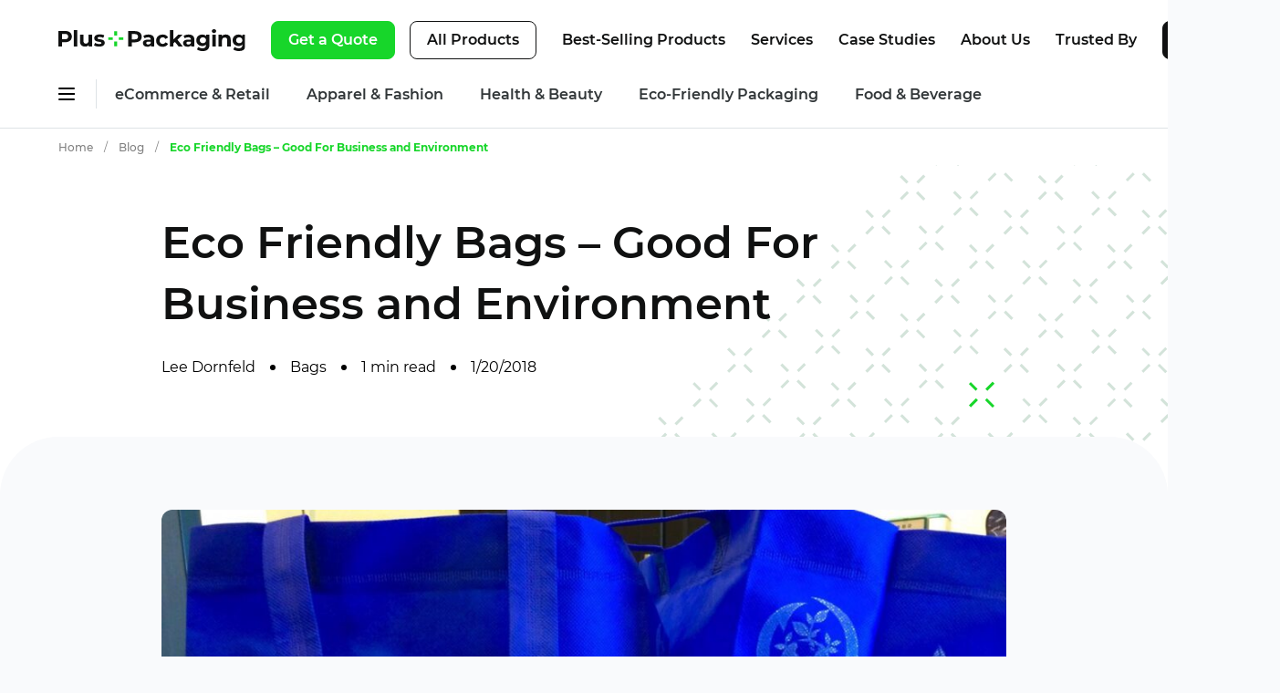

--- FILE ---
content_type: text/html; charset=UTF-8
request_url: https://www.pluspackaging.com/blog/bags/bags-that-are-good-for-business-and-the-environment/
body_size: 24899
content:

<!DOCTYPE html>
<html lang="en-US" prefix="og: https://ogp.me/ns#">
  <head>
    <meta charset="utf-8">
<script>
var gform;gform||(document.addEventListener("gform_main_scripts_loaded",function(){gform.scriptsLoaded=!0}),document.addEventListener("gform/theme/scripts_loaded",function(){gform.themeScriptsLoaded=!0}),window.addEventListener("DOMContentLoaded",function(){gform.domLoaded=!0}),gform={domLoaded:!1,scriptsLoaded:!1,themeScriptsLoaded:!1,isFormEditor:()=>"function"==typeof InitializeEditor,callIfLoaded:function(o){return!(!gform.domLoaded||!gform.scriptsLoaded||!gform.themeScriptsLoaded&&!gform.isFormEditor()||(gform.isFormEditor()&&console.warn("The use of gform.initializeOnLoaded() is deprecated in the form editor context and will be removed in Gravity Forms 3.1."),o(),0))},initializeOnLoaded:function(o){gform.callIfLoaded(o)||(document.addEventListener("gform_main_scripts_loaded",()=>{gform.scriptsLoaded=!0,gform.callIfLoaded(o)}),document.addEventListener("gform/theme/scripts_loaded",()=>{gform.themeScriptsLoaded=!0,gform.callIfLoaded(o)}),window.addEventListener("DOMContentLoaded",()=>{gform.domLoaded=!0,gform.callIfLoaded(o)}))},hooks:{action:{},filter:{}},addAction:function(o,r,e,t){gform.addHook("action",o,r,e,t)},addFilter:function(o,r,e,t){gform.addHook("filter",o,r,e,t)},doAction:function(o){gform.doHook("action",o,arguments)},applyFilters:function(o){return gform.doHook("filter",o,arguments)},removeAction:function(o,r){gform.removeHook("action",o,r)},removeFilter:function(o,r,e){gform.removeHook("filter",o,r,e)},addHook:function(o,r,e,t,n){null==gform.hooks[o][r]&&(gform.hooks[o][r]=[]);var d=gform.hooks[o][r];null==n&&(n=r+"_"+d.length),gform.hooks[o][r].push({tag:n,callable:e,priority:t=null==t?10:t})},doHook:function(r,o,e){var t;if(e=Array.prototype.slice.call(e,1),null!=gform.hooks[r][o]&&((o=gform.hooks[r][o]).sort(function(o,r){return o.priority-r.priority}),o.forEach(function(o){"function"!=typeof(t=o.callable)&&(t=window[t]),"action"==r?t.apply(null,e):e[0]=t.apply(null,e)})),"filter"==r)return e[0]},removeHook:function(o,r,t,n){var e;null!=gform.hooks[o][r]&&(e=(e=gform.hooks[o][r]).filter(function(o,r,e){return!!(null!=n&&n!=o.tag||null!=t&&t!=o.priority)}),gform.hooks[o][r]=e)}});
</script>

    <meta name="viewport" content="width=device-width, initial-scale=1">

          <!-- Google tag (gtag.js) -->
      <script async src="https://www.googletagmanager.com/gtag/js?id=G-ZW239R9ETE"></script>
      <script>
        window.dataLayer = window.dataLayer || [];
        function gtag(){dataLayer.push(arguments);}
        gtag('js', new Date());
        gtag('config', 'G-ZW239R9ETE');
      </script>

      <!-- Event snippet for Google Pixel Form Submission conversion page
      In your html page, add the snippet and call gtag_report_conversion when someone clicks on the chosen link or button. -->
      <script>
      function gtag_report_conversion(url) {
        var callback = function () {
          if (typeof(url) != 'undefined') {
            window.location = url;
          }
        };
        gtag('event', 'conversion', {
          'send_to': 'AW-1072244739/P61zCJCui9AYEIPQpP8D',
          'event_callback': callback
        });
        return false;
      }
      </script>

      <!-- Clarity -->
      <script type="text/javascript">
          (function(c,l,a,r,i,t,y){
              c[a]=c[a]||function(){(c[a].q=c[a].q||[]).push(arguments)};
              t=l.createElement(r);t.async=1;t.src="https://www.clarity.ms/tag/"+i;
              y=l.getElementsByTagName(r)[0];y.parentNode.insertBefore(t,y);
          })(window, document, "clarity", "script", "jpwjfgdloh");
      </script>
      <!-- Clarity End -->
    
    
<!-- Search Engine Optimization by Rank Math PRO - https://rankmath.com/ -->
<title>Environmentally Friendly Bags | Eco Friendly Packaging</title>
<meta name="description" content="Eco-friendly bags are good for business and good for the environment. Explore how businesses have successfully embraced eco-friendly packaging here!"/>
<meta name="robots" content="follow, index, max-snippet:-1, max-video-preview:-1, max-image-preview:large"/>
<link rel="canonical" href="https://www.pluspackaging.com/blog/bags/bags-that-are-good-for-business-and-the-environment/" />
<meta property="og:locale" content="en_US" />
<meta property="og:type" content="article" />
<meta property="og:title" content="Environmentally Friendly Bags | Eco Friendly Packaging" />
<meta property="og:description" content="Eco-friendly bags are good for business and good for the environment. Explore how businesses have successfully embraced eco-friendly packaging here!" />
<meta property="og:url" content="https://www.pluspackaging.com/blog/bags/bags-that-are-good-for-business-and-the-environment/" />
<meta property="og:site_name" content="Plus Packaging" />
<meta property="article:section" content="Bags" />
<meta property="og:updated_time" content="2025-06-03T16:54:06+00:00" />
<meta property="og:image" content="https://www.pluspackaging.com/wp-content/uploads/2018/07/Printed-Eco-Friendly-Non-Woven-Bag.jpg" />
<meta property="og:image:secure_url" content="https://www.pluspackaging.com/wp-content/uploads/2018/07/Printed-Eco-Friendly-Non-Woven-Bag.jpg" />
<meta property="og:image:width" content="1600" />
<meta property="og:image:height" content="1124" />
<meta property="og:image:alt" content="Custom Brand Printed Environment Friendly Non-Woven Bags" />
<meta property="og:image:type" content="image/jpeg" />
<meta property="article:published_time" content="2018-01-20T18:29:52+00:00" />
<meta property="article:modified_time" content="2025-06-03T16:54:06+00:00" />
<meta name="twitter:card" content="summary_large_image" />
<meta name="twitter:title" content="Environmentally Friendly Bags | Eco Friendly Packaging" />
<meta name="twitter:description" content="Eco-friendly bags are good for business and good for the environment. Explore how businesses have successfully embraced eco-friendly packaging here!" />
<meta name="twitter:image" content="https://www.pluspackaging.com/wp-content/uploads/2018/07/Printed-Eco-Friendly-Non-Woven-Bag.jpg" />
<meta name="twitter:label1" content="Written by" />
<meta name="twitter:data1" content="Lee Dornfeld" />
<meta name="twitter:label2" content="Time to read" />
<meta name="twitter:data2" content="1 minute" />
<script type="application/ld+json" class="rank-math-schema-pro">{"@context":"https://schema.org","@graph":[{"@type":"Organization","@id":"https://www.pluspackaging.com/#organization","name":"Plus Packaging","url":"https://www.pluspackaging.com"},{"@type":"WebSite","@id":"https://www.pluspackaging.com/#website","url":"https://www.pluspackaging.com","name":"Plus Packaging","publisher":{"@id":"https://www.pluspackaging.com/#organization"},"inLanguage":"en-US"},{"@type":"ImageObject","@id":"https://www.pluspackaging.com/wp-content/uploads/2018/07/Printed-Eco-Friendly-Non-Woven-Bag.jpg","url":"https://www.pluspackaging.com/wp-content/uploads/2018/07/Printed-Eco-Friendly-Non-Woven-Bag.jpg","width":"1600","height":"1124","caption":"Custom Brand Printed Environment Friendly Non-Woven Bags","inLanguage":"en-US"},{"@type":"BreadcrumbList","@id":"https://www.pluspackaging.com/blog/bags/bags-that-are-good-for-business-and-the-environment/#breadcrumb","itemListElement":[{"@type":"ListItem","position":"1","item":{"@id":"https://www.pluspackaging.com","name":"Home"}},{"@type":"ListItem","position":"2","item":{"@id":"https://www.pluspackaging.com/blog/bags/bags-that-are-good-for-business-and-the-environment/","name":"Eco Friendly Bags &#8211; Good For Business and Environment"}}]},{"@type":"WebPage","@id":"https://www.pluspackaging.com/blog/bags/bags-that-are-good-for-business-and-the-environment/#webpage","url":"https://www.pluspackaging.com/blog/bags/bags-that-are-good-for-business-and-the-environment/","name":"Environmentally Friendly Bags | Eco Friendly Packaging","datePublished":"2018-01-20T18:29:52+00:00","dateModified":"2025-06-03T16:54:06+00:00","isPartOf":{"@id":"https://www.pluspackaging.com/#website"},"primaryImageOfPage":{"@id":"https://www.pluspackaging.com/wp-content/uploads/2018/07/Printed-Eco-Friendly-Non-Woven-Bag.jpg"},"inLanguage":"en-US","breadcrumb":{"@id":"https://www.pluspackaging.com/blog/bags/bags-that-are-good-for-business-and-the-environment/#breadcrumb"}},{"@type":"Person","@id":"https://www.pluspackaging.com/blog/bags/bags-that-are-good-for-business-and-the-environment/#author","name":"Lee Dornfeld","image":{"@type":"ImageObject","@id":"https://secure.gravatar.com/avatar/8290af6985597a4e26ea1f9a566eaeac9a1d458d3093a2d3213ed1b00951b2f1?s=96&amp;d=mm&amp;r=g","url":"https://secure.gravatar.com/avatar/8290af6985597a4e26ea1f9a566eaeac9a1d458d3093a2d3213ed1b00951b2f1?s=96&amp;d=mm&amp;r=g","caption":"Lee Dornfeld","inLanguage":"en-US"},"worksFor":{"@id":"https://www.pluspackaging.com/#organization"}},{"@type":"BlogPosting","headline":"Environmentally Friendly Bags | Eco Friendly Packaging","keywords":"eco","datePublished":"2018-01-20T18:29:52+00:00","dateModified":"2025-06-03T16:54:06+00:00","author":{"@id":"https://www.pluspackaging.com/blog/bags/bags-that-are-good-for-business-and-the-environment/#author","name":"Lee Dornfeld"},"publisher":{"@id":"https://www.pluspackaging.com/#organization"},"description":"Eco-friendly bags are good for business and good for the environment. Explore how businesses have successfully embraced eco-friendly packaging here!","name":"Environmentally Friendly Bags | Eco Friendly Packaging","@id":"https://www.pluspackaging.com/blog/bags/bags-that-are-good-for-business-and-the-environment/#richSnippet","isPartOf":{"@id":"https://www.pluspackaging.com/blog/bags/bags-that-are-good-for-business-and-the-environment/#webpage"},"image":{"@id":"https://www.pluspackaging.com/wp-content/uploads/2018/07/Printed-Eco-Friendly-Non-Woven-Bag.jpg"},"inLanguage":"en-US","mainEntityOfPage":{"@id":"https://www.pluspackaging.com/blog/bags/bags-that-are-good-for-business-and-the-environment/#webpage"}}]}</script>
<!-- /Rank Math WordPress SEO plugin -->

<link rel='dns-prefetch' href='//www.google.com' />
<link rel="alternate" title="oEmbed (JSON)" type="application/json+oembed" href="https://www.pluspackaging.com/wp-json/oembed/1.0/embed?url=https%3A%2F%2Fwww.pluspackaging.com%2Fblog%2Fbags%2Fbags-that-are-good-for-business-and-the-environment%2F" />
<link rel="alternate" title="oEmbed (XML)" type="text/xml+oembed" href="https://www.pluspackaging.com/wp-json/oembed/1.0/embed?url=https%3A%2F%2Fwww.pluspackaging.com%2Fblog%2Fbags%2Fbags-that-are-good-for-business-and-the-environment%2F&#038;format=xml" />
<style id='wp-img-auto-sizes-contain-inline-css'>
img:is([sizes=auto i],[sizes^="auto," i]){contain-intrinsic-size:3000px 1500px}
/*# sourceURL=wp-img-auto-sizes-contain-inline-css */
</style>
<link rel='stylesheet' id='pluspackaging-style-css' href='https://www.pluspackaging.com/wp-content/themes/pluspackaging/public/css/screen.css?ver=c95ccdb473abb3b3fca1' media='all' />
<link rel="https://api.w.org/" href="https://www.pluspackaging.com/wp-json/" /><link rel="alternate" title="JSON" type="application/json" href="https://www.pluspackaging.com/wp-json/wp/v2/posts/5956" /><link rel="EditURI" type="application/rsd+xml" title="RSD" href="https://www.pluspackaging.com/xmlrpc.php?rsd" />
<link rel='shortlink' href='https://www.pluspackaging.com/?p=5956' />
<link rel="preload" href="https://www.pluspackaging.com/wp-content/themes/pluspackaging/public/fonts/montserrat-400.b71748ae.woff2" as="font" crossorigin="anonymous"><link rel="preload" href="https://www.pluspackaging.com/wp-content/themes/pluspackaging/public/fonts/montserrat-500.091b2095.woff2" as="font" crossorigin="anonymous"><link rel="preload" href="https://www.pluspackaging.com/wp-content/themes/pluspackaging/public/fonts/montserrat-700.7dbcc8a5.woff2" as="font" crossorigin="anonymous"><link rel="preload" href="https://www.pluspackaging.com/wp-content/themes/pluspackaging/public/fonts/montserrat-600.0480d2f8.woff2" as="font" crossorigin="anonymous"><link rel="preload" href="https://www.pluspackaging.com/wp-content/themes/pluspackaging/public/fonts/montserrat-300.00b3e893.woff2" as="font" crossorigin="anonymous">
<link rel="preconnect" href="https://salesiq.zohopublic.com" crossorigin="anonymous">
<link rel="preconnect" href="https://js.zohocdn.com" crossorigin="anonymous">
<link rel="preconnect" href="https://css.zohocdn.com" crossorigin="anonymous">
<link rel="preconnect" href="https://www.google.com" crossorigin="anonymous">
<link rel="preconnect" href="https://www.googleadservices.com" crossorigin="anonymous">
<link rel="preconnect" href="https://fonts.gstatic.com" crossorigin="anonymous">
<link rel="preconnect" href="https://www.google-analytics.com" crossorigin="anonymous">
<link rel="preconnect" href="https://www.googletagmanager.com" crossorigin="anonymous">
<link rel="preconnect" href="https://www.gstatic.com" crossorigin="anonymous"><link rel="icon" href="https://www.pluspackaging.com/wp-content/uploads/2024/03/cropped-pp-favicon-32x32.png" sizes="32x32" />
<link rel="icon" href="https://www.pluspackaging.com/wp-content/uploads/2024/03/cropped-pp-favicon-192x192.png" sizes="192x192" />
<link rel="apple-touch-icon" href="https://www.pluspackaging.com/wp-content/uploads/2024/03/cropped-pp-favicon-180x180.png" />
<meta name="msapplication-TileImage" content="https://www.pluspackaging.com/wp-content/uploads/2024/03/cropped-pp-favicon-270x270.png" />
  <style id='wp-block-paragraph-inline-css'>
.is-small-text{font-size:.875em}.is-regular-text{font-size:1em}.is-large-text{font-size:2.25em}.is-larger-text{font-size:3em}.has-drop-cap:not(:focus):first-letter{float:left;font-size:8.4em;font-style:normal;font-weight:100;line-height:.68;margin:.05em .1em 0 0;text-transform:uppercase}body.rtl .has-drop-cap:not(:focus):first-letter{float:none;margin-left:.1em}p.has-drop-cap.has-background{overflow:hidden}:root :where(p.has-background){padding:1.25em 2.375em}:where(p.has-text-color:not(.has-link-color)) a{color:inherit}p.has-text-align-left[style*="writing-mode:vertical-lr"],p.has-text-align-right[style*="writing-mode:vertical-rl"]{rotate:180deg}
/*# sourceURL=https://www.pluspackaging.com/wp-includes/blocks/paragraph/style.min.css */
</style>
<style id='global-styles-inline-css'>
:root{--wp--preset--aspect-ratio--square: 1;--wp--preset--aspect-ratio--4-3: 4/3;--wp--preset--aspect-ratio--3-4: 3/4;--wp--preset--aspect-ratio--3-2: 3/2;--wp--preset--aspect-ratio--2-3: 2/3;--wp--preset--aspect-ratio--16-9: 16/9;--wp--preset--aspect-ratio--9-16: 9/16;--wp--preset--color--black: #000000;--wp--preset--color--cyan-bluish-gray: #abb8c3;--wp--preset--color--white: #ffffff;--wp--preset--color--pale-pink: #f78da7;--wp--preset--color--vivid-red: #cf2e2e;--wp--preset--color--luminous-vivid-orange: #ff6900;--wp--preset--color--luminous-vivid-amber: #fcb900;--wp--preset--color--light-green-cyan: #7bdcb5;--wp--preset--color--vivid-green-cyan: #00d084;--wp--preset--color--pale-cyan-blue: #8ed1fc;--wp--preset--color--vivid-cyan-blue: #0693e3;--wp--preset--color--vivid-purple: #9b51e0;--wp--preset--color--base: #f9fafc;--wp--preset--gradient--vivid-cyan-blue-to-vivid-purple: linear-gradient(135deg,rgb(6,147,227) 0%,rgb(155,81,224) 100%);--wp--preset--gradient--light-green-cyan-to-vivid-green-cyan: linear-gradient(135deg,rgb(122,220,180) 0%,rgb(0,208,130) 100%);--wp--preset--gradient--luminous-vivid-amber-to-luminous-vivid-orange: linear-gradient(135deg,rgb(252,185,0) 0%,rgb(255,105,0) 100%);--wp--preset--gradient--luminous-vivid-orange-to-vivid-red: linear-gradient(135deg,rgb(255,105,0) 0%,rgb(207,46,46) 100%);--wp--preset--gradient--very-light-gray-to-cyan-bluish-gray: linear-gradient(135deg,rgb(238,238,238) 0%,rgb(169,184,195) 100%);--wp--preset--gradient--cool-to-warm-spectrum: linear-gradient(135deg,rgb(74,234,220) 0%,rgb(151,120,209) 20%,rgb(207,42,186) 40%,rgb(238,44,130) 60%,rgb(251,105,98) 80%,rgb(254,248,76) 100%);--wp--preset--gradient--blush-light-purple: linear-gradient(135deg,rgb(255,206,236) 0%,rgb(152,150,240) 100%);--wp--preset--gradient--blush-bordeaux: linear-gradient(135deg,rgb(254,205,165) 0%,rgb(254,45,45) 50%,rgb(107,0,62) 100%);--wp--preset--gradient--luminous-dusk: linear-gradient(135deg,rgb(255,203,112) 0%,rgb(199,81,192) 50%,rgb(65,88,208) 100%);--wp--preset--gradient--pale-ocean: linear-gradient(135deg,rgb(255,245,203) 0%,rgb(182,227,212) 50%,rgb(51,167,181) 100%);--wp--preset--gradient--electric-grass: linear-gradient(135deg,rgb(202,248,128) 0%,rgb(113,206,126) 100%);--wp--preset--gradient--midnight: linear-gradient(135deg,rgb(2,3,129) 0%,rgb(40,116,252) 100%);--wp--preset--font-size--small: 13px;--wp--preset--font-size--medium: clamp(14px, 0.875rem + ((1vw - 3.2px) * 0.625), 20px);--wp--preset--font-size--large: clamp(22.041px, 1.378rem + ((1vw - 3.2px) * 1.454), 36px);--wp--preset--font-size--x-large: clamp(25.014px, 1.563rem + ((1vw - 3.2px) * 1.769), 42px);--wp--preset--font-size--xx-large: 1.5rem;--wp--preset--font-family--heading: Montserrat, -apple-system, helvetica neue, helvetica, arial, sans-serif;--wp--preset--spacing--20: 0.44rem;--wp--preset--spacing--30: 0.67rem;--wp--preset--spacing--40: 1rem;--wp--preset--spacing--50: 1.5rem;--wp--preset--spacing--60: 2.25rem;--wp--preset--spacing--70: 3.38rem;--wp--preset--spacing--80: 5.06rem;--wp--preset--spacing--10: .75rem;--wp--preset--shadow--natural: 6px 6px 9px rgba(0, 0, 0, 0.2);--wp--preset--shadow--deep: 12px 12px 50px rgba(0, 0, 0, 0.4);--wp--preset--shadow--sharp: 6px 6px 0px rgba(0, 0, 0, 0.2);--wp--preset--shadow--outlined: 6px 6px 0px -3px rgb(255, 255, 255), 6px 6px rgb(0, 0, 0);--wp--preset--shadow--crisp: 6px 6px 0px rgb(0, 0, 0);}:root { --wp--style--global--content-size: 1200px;--wp--style--global--wide-size: 1280px; }:where(body) { margin: 0; }.wp-site-blocks { padding-top: var(--wp--style--root--padding-top); padding-bottom: var(--wp--style--root--padding-bottom); }.has-global-padding { padding-right: var(--wp--style--root--padding-right); padding-left: var(--wp--style--root--padding-left); }.has-global-padding > .alignfull { margin-right: calc(var(--wp--style--root--padding-right) * -1); margin-left: calc(var(--wp--style--root--padding-left) * -1); }.has-global-padding :where(:not(.alignfull.is-layout-flow) > .has-global-padding:not(.wp-block-block, .alignfull)) { padding-right: 0; padding-left: 0; }.has-global-padding :where(:not(.alignfull.is-layout-flow) > .has-global-padding:not(.wp-block-block, .alignfull)) > .alignfull { margin-left: 0; margin-right: 0; }.wp-site-blocks > .alignleft { float: left; margin-right: 2em; }.wp-site-blocks > .alignright { float: right; margin-left: 2em; }.wp-site-blocks > .aligncenter { justify-content: center; margin-left: auto; margin-right: auto; }:where(.wp-site-blocks) > * { margin-block-start: 24px; margin-block-end: 0; }:where(.wp-site-blocks) > :first-child { margin-block-start: 0; }:where(.wp-site-blocks) > :last-child { margin-block-end: 0; }:root { --wp--style--block-gap: 24px; }:root :where(.is-layout-flow) > :first-child{margin-block-start: 0;}:root :where(.is-layout-flow) > :last-child{margin-block-end: 0;}:root :where(.is-layout-flow) > *{margin-block-start: 24px;margin-block-end: 0;}:root :where(.is-layout-constrained) > :first-child{margin-block-start: 0;}:root :where(.is-layout-constrained) > :last-child{margin-block-end: 0;}:root :where(.is-layout-constrained) > *{margin-block-start: 24px;margin-block-end: 0;}:root :where(.is-layout-flex){gap: 24px;}:root :where(.is-layout-grid){gap: 24px;}.is-layout-flow > .alignleft{float: left;margin-inline-start: 0;margin-inline-end: 2em;}.is-layout-flow > .alignright{float: right;margin-inline-start: 2em;margin-inline-end: 0;}.is-layout-flow > .aligncenter{margin-left: auto !important;margin-right: auto !important;}.is-layout-constrained > .alignleft{float: left;margin-inline-start: 0;margin-inline-end: 2em;}.is-layout-constrained > .alignright{float: right;margin-inline-start: 2em;margin-inline-end: 0;}.is-layout-constrained > .aligncenter{margin-left: auto !important;margin-right: auto !important;}.is-layout-constrained > :where(:not(.alignleft):not(.alignright):not(.alignfull)){max-width: var(--wp--style--global--content-size);margin-left: auto !important;margin-right: auto !important;}.is-layout-constrained > .alignwide{max-width: var(--wp--style--global--wide-size);}body .is-layout-flex{display: flex;}.is-layout-flex{flex-wrap: wrap;align-items: center;}.is-layout-flex > :is(*, div){margin: 0;}body .is-layout-grid{display: grid;}.is-layout-grid > :is(*, div){margin: 0;}body{background-color: var(--wp--preset--color--base);color: var(--wp--preset--color--contrast);--wp--style--root--padding-top: 0px;--wp--style--root--padding-right: 0px;--wp--style--root--padding-bottom: 0px;--wp--style--root--padding-left: 0px;}a:where(:not(.wp-element-button)){text-decoration: none;}:root :where(a:where(:not(.wp-element-button)):hover){text-decoration: none;}h1{font-size: clamp(1.743rem, 1.743rem + ((1vw - 0.2rem) * 2.095), 3rem);line-height: 1.15;}h2{font-size: clamp(1.378rem, 1.378rem + ((1vw - 0.2rem) * 1.453), 2.25rem);}h3{font-size: clamp(1.25rem, 1.25rem + ((1vw - 0.2rem) * 1.25), 2rem);}h4{font-size: clamp(0.984rem, 0.984rem + ((1vw - 0.2rem) * 0.86), 1.5rem);}h5{font-size: clamp(0.88rem, 0.88rem + ((1vw - 0.2rem) * 0.722), 1.313rem);}h6{font-size: clamp(0.875rem, 0.875rem + ((1vw - 0.2rem) * 0.625), 1.25rem);}:root :where(.wp-element-button, .wp-block-button__link){background-color: #32373c;border-width: 0;color: #fff;font-family: inherit;font-size: inherit;font-style: inherit;font-weight: inherit;letter-spacing: inherit;line-height: inherit;padding-top: calc(0.667em + 2px);padding-right: calc(1.333em + 2px);padding-bottom: calc(0.667em + 2px);padding-left: calc(1.333em + 2px);text-decoration: none;text-transform: inherit;}.has-black-color{color: var(--wp--preset--color--black) !important;}.has-cyan-bluish-gray-color{color: var(--wp--preset--color--cyan-bluish-gray) !important;}.has-white-color{color: var(--wp--preset--color--white) !important;}.has-pale-pink-color{color: var(--wp--preset--color--pale-pink) !important;}.has-vivid-red-color{color: var(--wp--preset--color--vivid-red) !important;}.has-luminous-vivid-orange-color{color: var(--wp--preset--color--luminous-vivid-orange) !important;}.has-luminous-vivid-amber-color{color: var(--wp--preset--color--luminous-vivid-amber) !important;}.has-light-green-cyan-color{color: var(--wp--preset--color--light-green-cyan) !important;}.has-vivid-green-cyan-color{color: var(--wp--preset--color--vivid-green-cyan) !important;}.has-pale-cyan-blue-color{color: var(--wp--preset--color--pale-cyan-blue) !important;}.has-vivid-cyan-blue-color{color: var(--wp--preset--color--vivid-cyan-blue) !important;}.has-vivid-purple-color{color: var(--wp--preset--color--vivid-purple) !important;}.has-base-color{color: var(--wp--preset--color--base) !important;}.has-black-background-color{background-color: var(--wp--preset--color--black) !important;}.has-cyan-bluish-gray-background-color{background-color: var(--wp--preset--color--cyan-bluish-gray) !important;}.has-white-background-color{background-color: var(--wp--preset--color--white) !important;}.has-pale-pink-background-color{background-color: var(--wp--preset--color--pale-pink) !important;}.has-vivid-red-background-color{background-color: var(--wp--preset--color--vivid-red) !important;}.has-luminous-vivid-orange-background-color{background-color: var(--wp--preset--color--luminous-vivid-orange) !important;}.has-luminous-vivid-amber-background-color{background-color: var(--wp--preset--color--luminous-vivid-amber) !important;}.has-light-green-cyan-background-color{background-color: var(--wp--preset--color--light-green-cyan) !important;}.has-vivid-green-cyan-background-color{background-color: var(--wp--preset--color--vivid-green-cyan) !important;}.has-pale-cyan-blue-background-color{background-color: var(--wp--preset--color--pale-cyan-blue) !important;}.has-vivid-cyan-blue-background-color{background-color: var(--wp--preset--color--vivid-cyan-blue) !important;}.has-vivid-purple-background-color{background-color: var(--wp--preset--color--vivid-purple) !important;}.has-base-background-color{background-color: var(--wp--preset--color--base) !important;}.has-black-border-color{border-color: var(--wp--preset--color--black) !important;}.has-cyan-bluish-gray-border-color{border-color: var(--wp--preset--color--cyan-bluish-gray) !important;}.has-white-border-color{border-color: var(--wp--preset--color--white) !important;}.has-pale-pink-border-color{border-color: var(--wp--preset--color--pale-pink) !important;}.has-vivid-red-border-color{border-color: var(--wp--preset--color--vivid-red) !important;}.has-luminous-vivid-orange-border-color{border-color: var(--wp--preset--color--luminous-vivid-orange) !important;}.has-luminous-vivid-amber-border-color{border-color: var(--wp--preset--color--luminous-vivid-amber) !important;}.has-light-green-cyan-border-color{border-color: var(--wp--preset--color--light-green-cyan) !important;}.has-vivid-green-cyan-border-color{border-color: var(--wp--preset--color--vivid-green-cyan) !important;}.has-pale-cyan-blue-border-color{border-color: var(--wp--preset--color--pale-cyan-blue) !important;}.has-vivid-cyan-blue-border-color{border-color: var(--wp--preset--color--vivid-cyan-blue) !important;}.has-vivid-purple-border-color{border-color: var(--wp--preset--color--vivid-purple) !important;}.has-base-border-color{border-color: var(--wp--preset--color--base) !important;}.has-vivid-cyan-blue-to-vivid-purple-gradient-background{background: var(--wp--preset--gradient--vivid-cyan-blue-to-vivid-purple) !important;}.has-light-green-cyan-to-vivid-green-cyan-gradient-background{background: var(--wp--preset--gradient--light-green-cyan-to-vivid-green-cyan) !important;}.has-luminous-vivid-amber-to-luminous-vivid-orange-gradient-background{background: var(--wp--preset--gradient--luminous-vivid-amber-to-luminous-vivid-orange) !important;}.has-luminous-vivid-orange-to-vivid-red-gradient-background{background: var(--wp--preset--gradient--luminous-vivid-orange-to-vivid-red) !important;}.has-very-light-gray-to-cyan-bluish-gray-gradient-background{background: var(--wp--preset--gradient--very-light-gray-to-cyan-bluish-gray) !important;}.has-cool-to-warm-spectrum-gradient-background{background: var(--wp--preset--gradient--cool-to-warm-spectrum) !important;}.has-blush-light-purple-gradient-background{background: var(--wp--preset--gradient--blush-light-purple) !important;}.has-blush-bordeaux-gradient-background{background: var(--wp--preset--gradient--blush-bordeaux) !important;}.has-luminous-dusk-gradient-background{background: var(--wp--preset--gradient--luminous-dusk) !important;}.has-pale-ocean-gradient-background{background: var(--wp--preset--gradient--pale-ocean) !important;}.has-electric-grass-gradient-background{background: var(--wp--preset--gradient--electric-grass) !important;}.has-midnight-gradient-background{background: var(--wp--preset--gradient--midnight) !important;}.has-small-font-size{font-size: var(--wp--preset--font-size--small) !important;}.has-medium-font-size{font-size: var(--wp--preset--font-size--medium) !important;}.has-large-font-size{font-size: var(--wp--preset--font-size--large) !important;}.has-x-large-font-size{font-size: var(--wp--preset--font-size--x-large) !important;}.has-xx-large-font-size{font-size: var(--wp--preset--font-size--xx-large) !important;}.has-heading-font-family{font-family: var(--wp--preset--font-family--heading) !important;}
/*# sourceURL=global-styles-inline-css */
</style>
<link rel='stylesheet' id='gravity_forms_theme_reset-css' href='https://www.pluspackaging.com/wp-content/plugins/gravityforms/assets/css/dist/gravity-forms-theme-reset.min.css?ver=2.9.23.2' media='all' />
<link rel='stylesheet' id='gravity_forms_theme_foundation-css' href='https://www.pluspackaging.com/wp-content/plugins/gravityforms/assets/css/dist/gravity-forms-theme-foundation.min.css?ver=2.9.23.2' media='all' />
<link rel='stylesheet' id='gravity_forms_theme_framework-css' href='https://www.pluspackaging.com/wp-content/plugins/gravityforms/assets/css/dist/gravity-forms-theme-framework.min.css?ver=2.9.23.2' media='all' />
<link rel='stylesheet' id='gravity_forms_orbital_theme-css' href='https://www.pluspackaging.com/wp-content/plugins/gravityforms/assets/css/dist/gravity-forms-orbital-theme.min.css?ver=2.9.23.2' media='all' />
</head>

  <body class="wp-singular post-template-default single single-post postid-5956 single-format-standard wp-embed-responsive wp-theme-pluspackaging">
    
    
    
    <a class="sr-only focus:not-sr-only" href="#main">
          </a>

              
          
<div class="modal modal--rfq modal-lg fade" data-bs-backdrop="static" id="modal--rfq" tabindex="-1" aria-hidden="true">
  <div class="modal-dialog">
    <div class="modal-content border-0">
      <button type="button" class="btn-close end-0 top-0 position-absolute bg-blue rounded-circle z-2 opacity-100 mt-4 me-4" data-bs-dismiss="modal" aria-label="Close"></button>
      <div class="modal-body p-4 p-sm-12 p-md-5">
        <h2 class="modal-title display-3 pe-16 mb-2">Get Your Free Quote<br><i class="text-primary">Fast response. No commitment.</i></h2>
        <div class="mt-12">
                      
                <div class='gf_browser_unknown gform_wrapper gform-theme gform-theme--foundation gform-theme--framework gform-theme--orbital' data-form-theme='orbital' data-form-index='0' id='gform_wrapper_1' style='display:none'><style>#gform_wrapper_1[data-form-index="0"].gform-theme,[data-parent-form="1_0"]{--gf-color-primary: #204ce5;--gf-color-primary-rgb: 32, 76, 229;--gf-color-primary-contrast: #fff;--gf-color-primary-contrast-rgb: 255, 255, 255;--gf-color-primary-darker: #001AB3;--gf-color-primary-lighter: #527EFF;--gf-color-secondary: #fff;--gf-color-secondary-rgb: 255, 255, 255;--gf-color-secondary-contrast: #112337;--gf-color-secondary-contrast-rgb: 17, 35, 55;--gf-color-secondary-darker: #F5F5F5;--gf-color-secondary-lighter: #FFFFFF;--gf-color-out-ctrl-light: rgba(17, 35, 55, 0.1);--gf-color-out-ctrl-light-rgb: 17, 35, 55;--gf-color-out-ctrl-light-darker: rgba(104, 110, 119, 0.35);--gf-color-out-ctrl-light-lighter: #F5F5F5;--gf-color-out-ctrl-dark: #585e6a;--gf-color-out-ctrl-dark-rgb: 88, 94, 106;--gf-color-out-ctrl-dark-darker: #112337;--gf-color-out-ctrl-dark-lighter: rgba(17, 35, 55, 0.65);--gf-color-in-ctrl: #fff;--gf-color-in-ctrl-rgb: 255, 255, 255;--gf-color-in-ctrl-contrast: #112337;--gf-color-in-ctrl-contrast-rgb: 17, 35, 55;--gf-color-in-ctrl-darker: #F5F5F5;--gf-color-in-ctrl-lighter: #FFFFFF;--gf-color-in-ctrl-primary: #204ce5;--gf-color-in-ctrl-primary-rgb: 32, 76, 229;--gf-color-in-ctrl-primary-contrast: #fff;--gf-color-in-ctrl-primary-contrast-rgb: 255, 255, 255;--gf-color-in-ctrl-primary-darker: #001AB3;--gf-color-in-ctrl-primary-lighter: #527EFF;--gf-color-in-ctrl-light: rgba(17, 35, 55, 0.1);--gf-color-in-ctrl-light-rgb: 17, 35, 55;--gf-color-in-ctrl-light-darker: rgba(104, 110, 119, 0.35);--gf-color-in-ctrl-light-lighter: #F5F5F5;--gf-color-in-ctrl-dark: #585e6a;--gf-color-in-ctrl-dark-rgb: 88, 94, 106;--gf-color-in-ctrl-dark-darker: #112337;--gf-color-in-ctrl-dark-lighter: rgba(17, 35, 55, 0.65);--gf-radius: 3px;--gf-font-size-secondary: 14px;--gf-font-size-tertiary: 13px;--gf-icon-ctrl-number: url("data:image/svg+xml,%3Csvg width='8' height='14' viewBox='0 0 8 14' fill='none' xmlns='http://www.w3.org/2000/svg'%3E%3Cpath fill-rule='evenodd' clip-rule='evenodd' d='M4 0C4.26522 5.96046e-08 4.51957 0.105357 4.70711 0.292893L7.70711 3.29289C8.09763 3.68342 8.09763 4.31658 7.70711 4.70711C7.31658 5.09763 6.68342 5.09763 6.29289 4.70711L4 2.41421L1.70711 4.70711C1.31658 5.09763 0.683417 5.09763 0.292893 4.70711C-0.0976311 4.31658 -0.097631 3.68342 0.292893 3.29289L3.29289 0.292893C3.48043 0.105357 3.73478 0 4 0ZM0.292893 9.29289C0.683417 8.90237 1.31658 8.90237 1.70711 9.29289L4 11.5858L6.29289 9.29289C6.68342 8.90237 7.31658 8.90237 7.70711 9.29289C8.09763 9.68342 8.09763 10.3166 7.70711 10.7071L4.70711 13.7071C4.31658 14.0976 3.68342 14.0976 3.29289 13.7071L0.292893 10.7071C-0.0976311 10.3166 -0.0976311 9.68342 0.292893 9.29289Z' fill='rgba(17, 35, 55, 0.65)'/%3E%3C/svg%3E");--gf-icon-ctrl-select: url("data:image/svg+xml,%3Csvg width='10' height='6' viewBox='0 0 10 6' fill='none' xmlns='http://www.w3.org/2000/svg'%3E%3Cpath fill-rule='evenodd' clip-rule='evenodd' d='M0.292893 0.292893C0.683417 -0.097631 1.31658 -0.097631 1.70711 0.292893L5 3.58579L8.29289 0.292893C8.68342 -0.0976311 9.31658 -0.0976311 9.70711 0.292893C10.0976 0.683417 10.0976 1.31658 9.70711 1.70711L5.70711 5.70711C5.31658 6.09763 4.68342 6.09763 4.29289 5.70711L0.292893 1.70711C-0.0976311 1.31658 -0.0976311 0.683418 0.292893 0.292893Z' fill='rgba(17, 35, 55, 0.65)'/%3E%3C/svg%3E");--gf-icon-ctrl-search: url("data:image/svg+xml,%3Csvg width='640' height='640' xmlns='http://www.w3.org/2000/svg'%3E%3Cpath d='M256 128c-70.692 0-128 57.308-128 128 0 70.691 57.308 128 128 128 70.691 0 128-57.309 128-128 0-70.692-57.309-128-128-128zM64 256c0-106.039 85.961-192 192-192s192 85.961 192 192c0 41.466-13.146 79.863-35.498 111.248l154.125 154.125c12.496 12.496 12.496 32.758 0 45.254s-32.758 12.496-45.254 0L367.248 412.502C335.862 434.854 297.467 448 256 448c-106.039 0-192-85.962-192-192z' fill='rgba(17, 35, 55, 0.65)'/%3E%3C/svg%3E");--gf-label-space-y-secondary: var(--gf-label-space-y-md-secondary);--gf-ctrl-border-color: #686e77;--gf-ctrl-size: var(--gf-ctrl-size-md);--gf-ctrl-label-color-primary: #112337;--gf-ctrl-label-color-secondary: #112337;--gf-ctrl-choice-size: var(--gf-ctrl-choice-size-md);--gf-ctrl-checkbox-check-size: var(--gf-ctrl-checkbox-check-size-md);--gf-ctrl-radio-check-size: var(--gf-ctrl-radio-check-size-md);--gf-ctrl-btn-font-size: var(--gf-ctrl-btn-font-size-md);--gf-ctrl-btn-padding-x: var(--gf-ctrl-btn-padding-x-md);--gf-ctrl-btn-size: var(--gf-ctrl-btn-size-md);--gf-ctrl-btn-border-color-secondary: #686e77;--gf-ctrl-file-btn-bg-color-hover: #EBEBEB;--gf-field-img-choice-size: var(--gf-field-img-choice-size-md);--gf-field-img-choice-card-space: var(--gf-field-img-choice-card-space-md);--gf-field-img-choice-check-ind-size: var(--gf-field-img-choice-check-ind-size-md);--gf-field-img-choice-check-ind-icon-size: var(--gf-field-img-choice-check-ind-icon-size-md);--gf-field-pg-steps-number-color: rgba(17, 35, 55, 0.8);}</style><div id='gf_1' class='gform_anchor' tabindex='-1'></div>
                        <div class='gform_heading'>
							<p class='gform_required_legend'>&quot;<span class="gfield_required gfield_required_asterisk">*</span>&quot; indicates required fields</p>
                        </div><form method='post' enctype='multipart/form-data' target='gform_ajax_frame_1' id='gform_1'  action='/blog/bags/bags-that-are-good-for-business-and-the-environment/#gf_1' data-formid='1' novalidate><div class='gf_invisible ginput_recaptchav3' data-sitekey='6LcmWb0pAAAAAHHsMV5NLdEWq8qvAoS7WzGc-unX' data-tabindex='0'><input id="input_9e4ac593f2b5cde8e633ad1c4ff5c880" class="gfield_recaptcha_response" type="hidden" name="input_9e4ac593f2b5cde8e633ad1c4ff5c880" value=""/></div>
                        <div class='gform-body gform_body'><div id='gform_fields_1' class='gform_fields top_label form_sublabel_below description_below validation_below'><div id="field_1_3" class="gfield gfield--type-text gfield--input-type-text gfield--width-half field_sublabel_below gfield--no-description field_description_below hidden_label field_validation_below gfield_visibility_visible"  ><label class='gfield_label gform-field-label' for='input_1_3'>First Name</label><div class='ginput_container ginput_container_text'><input name='input_3' id='input_1_3' type='text' value='' class='large'    placeholder='First Name'  aria-invalid="false"   /></div></div><div id="field_1_4" class="gfield gfield--type-text gfield--input-type-text gfield--width-half gfield_contains_required field_sublabel_below gfield--no-description field_description_below hidden_label field_validation_below gfield_visibility_visible"  ><label class='gfield_label gform-field-label' for='input_1_4'>Last Name<span class="gfield_required"><span class="gfield_required gfield_required_asterisk">*</span></span></label><div class='ginput_container ginput_container_text'><input name='input_4' id='input_1_4' type='text' value='' class='large'    placeholder='Last Name *' aria-required="true" aria-invalid="false"   /></div></div><div id="field_1_7" class="gfield gfield--type-email gfield--input-type-email gfield--width-full gfield_contains_required field_sublabel_below gfield--no-description field_description_below hidden_label field_validation_below gfield_visibility_visible"  ><label class='gfield_label gform-field-label' for='input_1_7'>Email Address<span class="gfield_required"><span class="gfield_required gfield_required_asterisk">*</span></span></label><div class='ginput_container ginput_container_email'>
                            <input name='input_7' id='input_1_7' type='email' value='' class='large'   placeholder='Email Address *' aria-required="true" aria-invalid="false"  />
                        </div></div><div id="field_1_8" class="gfield gfield--type-select gfield--input-type-select gfield--width-full field_sublabel_below gfield--no-description field_description_below hidden_label field_validation_below gfield_visibility_visible"  ><label class='gfield_label gform-field-label' for='input_1_8'>Interested in</label><div class='ginput_container ginput_container_select'><select name='input_8' id='input_1_8' class='large gfield_select'     aria-invalid="false" ><option value='' selected='selected' class='gf_placeholder'>What type of product do you need?</option><option value='Mailing Bags' data-id='159' >Mailing Bags</option><option value='Tapes, Labels &amp; Tissues' data-id='160' >Tapes, Labels &amp; Tissues</option><option value='Boxes' data-id='161' >Boxes</option><option value='Retail Bags' data-id='162' >Retail Bags</option><option value='Food &amp; Cannabis Packaging' data-id='163' >Food &amp; Cannabis Packaging</option><option value='Services' data-id='0' >Services</option><option value='Book a Call' data-id='0' >Book a Call</option></select></div></div><div id="field_1_28" class="gfield gfield--type-select gfield--input-type-select gfield--width-full field_sublabel_below gfield--no-description field_description_below hidden_label field_validation_below gfield_visibility_visible"  ><label class='gfield_label gform-field-label' for='input_1_28'>Product</label><div class='ginput_container ginput_container_select'><select name='input_28' id='input_1_28' class='large gfield_select'     aria-invalid="false" ><option value='' selected='selected' class='gf_placeholder'>Which specific product?</option><option value='Custom Poly Mailing Bags' data-type='159' >Custom Poly Mailing Bags</option><option value='Custom Paper Mailers' data-type='159' >Custom Paper Mailers</option><option value='Custom Paper Padded Mailers' data-type='159' >Custom Paper Padded Mailers</option><option value='Custom Compostable Mailers' data-type='159' >Custom Compostable Mailers</option><option value='Custom Bubble Mailers' data-type='159' >Custom Bubble Mailers</option><option value='Custom Printed Tape' data-type='160' >Custom Printed Tape</option><option value='Custom Tissue Paper' data-type='160' >Custom Tissue Paper</option><option value='Custom Mailer Boxes' data-type='161' >Custom Mailer Boxes</option><option value='Custom Printed Labels' data-type='160' >Custom Printed Labels</option><option value='Custom Hang Tags' data-type='160' >Custom Hang Tags</option><option value='Custom Straight Tuck End Boxes' data-type='161' >Custom Straight Tuck End Boxes</option><option value='Custom Gift Boxes' data-type='161' >Custom Gift Boxes</option><option value='Custom Magnetic Boxes' data-type='161' >Custom Magnetic Boxes</option><option value='Custom Shipping Boxes' data-type='161' >Custom Shipping Boxes</option><option value='Molded Pulp Packaging' data-type='161' >Molded Pulp Packaging</option><option value='Custom Paper Retail Bags' data-type='162' >Custom Paper Retail Bags</option><option value='Custom Plastic Retail Bags' data-type='162' >Custom Plastic Retail Bags</option><option value='Custom EVA Zipper Bags' data-type='162' >Custom EVA Zipper Bags</option><option value='Custom Premium Retail Bags' data-type='162' >Custom Premium Retail Bags</option><option value='Custom Tote Bags' data-type='162' >Custom Tote Bags</option><option value='Custom Bakery Bags' data-type='163' >Custom Bakery Bags</option><option value='Custom Coffee Bags' data-type='163' >Custom Coffee Bags</option><option value='Custom Sandwich Bags' data-type='163' >Custom Sandwich Bags</option><option value='Custom Takeout Bags' data-type='163' >Custom Takeout Bags</option><option value='Custom Cake Boxes' data-type='163' >Custom Cake Boxes</option><option value='Custom Pizza Boxes' data-type='163' >Custom Pizza Boxes</option><option value='Custom Takeout Boxes' data-type='163' >Custom Takeout Boxes</option><option value='Custom Food Wrapping Paper' data-type='163' >Custom Food Wrapping Paper</option><option value='Custom Food Basket Liner' data-type='163' >Custom Food Basket Liner</option><option value='Custom Coffee Cups' data-type='163' >Custom Coffee Cups</option><option value='Custom Recyclable Ice Cream Cups' data-type='163' >Custom Recyclable Ice Cream Cups</option><option value='Custom Recyclable Plastic Cups' data-type='163' >Custom Recyclable Plastic Cups</option><option value='Custom Coffee Cup Sleeves' data-type='163' >Custom Coffee Cup Sleeves</option></select></div></div><div id="field_1_19" class="gfield gfield--type-select gfield--input-type-select gfield--width-full field_sublabel_below gfield--no-description field_description_below hidden_label field_validation_below gfield_visibility_visible"  ><label class='gfield_label gform-field-label' for='input_1_19'>Inspirations</label><div class='ginput_container ginput_container_select'><select name='input_19' id='input_1_19' class='large gfield_select'     aria-invalid="false" ><option value='' selected='selected' class='gf_placeholder'>Inspiration *</option><option value='Caracas Bistro' >Caracas Bistro</option><option value='BabeBox' >BabeBox</option><option value='Kaikini Bikinis' >Kaikini Bikinis</option><option value='Carlisle Events' >Carlisle Events</option><option value='Run N Fun' >Run N Fun</option><option value='Fat Sal&#039;s' >Fat Sal&#039;s</option><option value='Hazel &amp; Olive' >Hazel &amp; Olive</option><option value='Winter Water Factory' >Winter Water Factory</option></select></div></div><div id="field_1_26" class="gfield gfield--type-select gfield--input-type-select gfield--width-full field_sublabel_below gfield--no-description field_description_below hidden_label field_validation_below gfield_visibility_visible"  ><label class='gfield_label gform-field-label' for='input_1_26'>Service</label><div class='ginput_container ginput_container_select'><select name='input_26' id='input_1_26' class='large gfield_select'     aria-invalid="false" ><option value='' selected='selected' class='gf_placeholder'>Service *</option><option value='Packaging Engineering' >Packaging Engineering</option><option value='Sustainability Consulting' >Sustainability Consulting</option><option value='Cost Reduction' >Cost Reduction</option><option value='Free Digital Mockup' >Free Digital Mockup</option><option value='All-in-One' >All-in-One</option></select></div></div><div id="field_1_10" class="gfield gfield--type-number gfield--input-type-number gfield--width-full field_sublabel_below gfield--has-description field_description_below hidden_label field_validation_below gfield_visibility_visible"  ><label class='gfield_label gform-field-label' for='input_1_10'>Quantity</label><div class='ginput_container ginput_container_number'><input name='input_10' id='input_1_10' type='number' step='any' min='0'  value='' class='large'    placeholder='Approx. Quantity'  aria-invalid="false" aria-describedby="gfield_instruction_1_10 gfield_description_1_10" /><div class='gfield_description instruction ' id='gfield_instruction_1_10'>Please enter a number greater than or equal to <strong>0</strong>.</div></div><div class='gfield_description' id='gfield_description_1_10'>Rough idea is fine – helps us quote better</div></div><div id="field_1_17" class="gfield gfield--type-textarea gfield--input-type-textarea gfield--width-full field_sublabel_below gfield--no-description field_description_below hidden_label field_validation_below gfield_visibility_visible"  ><label class='gfield_label gform-field-label' for='input_1_17'>Project Description</label><div class='ginput_container ginput_container_textarea'><textarea name='input_17' id='input_1_17' class='textarea small'    placeholder='Brief Description - e.g., logo colors, timeline, special requests'  aria-invalid="false"   rows='10' cols='50'></textarea></div></div><div id="field_1_12" class="gfield gfield--type-fileupload gfield--input-type-fileupload gfield--width-full field_sublabel_below gfield--no-description field_description_below field_validation_below gfield_visibility_visible"  ><label class='gfield_label gform-field-label' for='input_1_12'>Attachments (jpg, png, svg, pdf)</label><div class='ginput_container ginput_container_fileupload'><input type='hidden' name='MAX_FILE_SIZE' value='20971520' /><input name='input_12' id='input_1_12' type='file' class='large' aria-describedby="gfield_upload_rules_1_12" onchange='javascript:gformValidateFileSize( this, 20971520 );'  /><span class='gfield_description gform_fileupload_rules' id='gfield_upload_rules_1_12'>Accepted file types: jpg, png, svg, pdf, eps, ai, Max. file size: 20 MB.</span><div class='gfield_description validation_message gfield_validation_message validation_message--hidden-on-empty' id='live_validation_message_1_12'></div> </div></div><div id="field_1_1" class="gfield gfield--type-text gfield--input-type-text gfield--width-half field_sublabel_below gfield--has-description field_description_below hidden_label field_validation_below gfield_visibility_visible"  ><label class='gfield_label gform-field-label' for='input_1_1'>Company</label><div class='ginput_container ginput_container_text'><input name='input_1' id='input_1_1' type='text' value='' class='large'  aria-describedby="gfield_description_1_1"  placeholder='Company Name'  aria-invalid="false"   /></div><div class='gfield_description' id='gfield_description_1_1'>If contacting on behalf of a business</div></div><div id="field_1_5" class="gfield gfield--type-phone gfield--input-type-phone gfield--width-half field_sublabel_below gfield--has-description field_description_below hidden_label field_validation_below gfield_visibility_visible"  ><label class='gfield_label gform-field-label' for='input_1_5'>Phone Number</label><div class='ginput_container ginput_container_phone'><input name='input_5' id='input_1_5' type='tel' value='' class='large'  placeholder='Phone Number'  aria-invalid="false" aria-describedby="gfield_description_1_5"  /></div><div class='gfield_description' id='gfield_description_1_5'>If you prefer a call/text</div></div><div id="field_1_14" class="gfield gfield--type-hidden gfield--input-type-hidden gfield--width-full gform_hidden field_sublabel_below gfield--no-description field_description_below field_validation_below gfield_visibility_visible"  ><div class='ginput_container ginput_container_text'><input name='input_14' id='input_1_14' type='hidden' class='gform_hidden'  aria-invalid="false" value='' /></div></div><div id="field_1_20" class="gfield gfield--type-hidden gfield--input-type-hidden gfield--width-full gform_hidden field_sublabel_below gfield--no-description field_description_below field_validation_below gfield_visibility_visible"  ><div class='ginput_container ginput_container_text'><input name='input_20' id='input_1_20' type='hidden' class='gform_hidden'  aria-invalid="false" value='' /></div></div><div id="field_1_27" class="gfield gfield--type-hidden gfield--input-type-hidden gfield--width-full gform_hidden field_sublabel_below gfield--no-description field_description_below field_validation_below gfield_visibility_visible"  ><div class='ginput_container ginput_container_text'><input name='input_27' id='input_1_27' type='hidden' class='gform_hidden'  aria-invalid="false" value='' /></div></div><div id="field_1_21" class="gfield gfield--type-hidden gfield--input-type-hidden gfield--width-full gform_hidden field_sublabel_below gfield--no-description field_description_below field_validation_below gfield_visibility_visible"  ><div class='ginput_container ginput_container_text'><input name='input_21' id='input_1_21' type='hidden' class='gform_hidden'  aria-invalid="false" value='' /></div></div><div id="field_1_22" class="gfield gfield--type-hidden gfield--input-type-hidden gfield--width-full gform_hidden field_sublabel_below gfield--no-description field_description_below field_validation_below gfield_visibility_visible"  ><div class='ginput_container ginput_container_text'><input name='input_22' id='input_1_22' type='hidden' class='gform_hidden'  aria-invalid="false" value='' /></div></div><div id="field_1_23" class="gfield gfield--type-hidden gfield--input-type-hidden gfield--width-full gform_hidden field_sublabel_below gfield--no-description field_description_below field_validation_below gfield_visibility_visible"  ><div class='ginput_container ginput_container_text'><input name='input_23' id='input_1_23' type='hidden' class='gform_hidden'  aria-invalid="false" value='' /></div></div><div id="field_1_24" class="gfield gfield--type-hidden gfield--input-type-hidden gfield--width-full gform_hidden field_sublabel_below gfield--no-description field_description_below field_validation_below gfield_visibility_visible"  ><div class='ginput_container ginput_container_text'><input name='input_24' id='input_1_24' type='hidden' class='gform_hidden'  aria-invalid="false" value='' /></div></div><div id="field_1_13" class="gfield gfield--type-html gfield--input-type-html gfield--width-full gfield_html gfield_html_formatted gfield_no_follows_desc field_sublabel_below gfield--no-description field_description_below field_validation_below gfield_visibility_hidden"  ><input type='hidden' id="zc_gad" name="zc_gad" value=""/></div></div></div>
        <div class='gform-footer gform_footer top_label'> <input type='submit' id='gform_submit_button_1' class='gform_button button' onclick='gform.submission.handleButtonClick(this);' data-submission-type='submit' value='Get My Quote!'  /> <input type='hidden' name='gform_ajax' value='form_id=1&amp;title=&amp;description=&amp;tabindex=0&amp;theme=orbital&amp;hash=130ff0f56cbaac316e420d57b677c594' />
            <input type='hidden' class='gform_hidden' name='gform_submission_method' data-js='gform_submission_method_1' value='iframe' />
            <input type='hidden' class='gform_hidden' name='gform_theme' data-js='gform_theme_1' id='gform_theme_1' value='orbital' />
            <input type='hidden' class='gform_hidden' name='gform_style_settings' data-js='gform_style_settings_1' id='gform_style_settings_1' value='' />
            <input type='hidden' class='gform_hidden' name='is_submit_1' value='1' />
            <input type='hidden' class='gform_hidden' name='gform_submit' value='1' />
            
            <input type='hidden' class='gform_hidden' name='gform_unique_id' value='' />
            <input type='hidden' class='gform_hidden' name='state_1' value='[base64]' />
            <input type='hidden' autocomplete='off' class='gform_hidden' name='gform_target_page_number_1' id='gform_target_page_number_1' value='0' />
            <input type='hidden' autocomplete='off' class='gform_hidden' name='gform_source_page_number_1' id='gform_source_page_number_1' value='1' />
            <input type='hidden' name='gform_field_values' value='' />
            
        </div>
                        </form>
                        </div>
		                <iframe style='display:none;width:0px;height:0px;' src='about:blank' name='gform_ajax_frame_1' id='gform_ajax_frame_1' title='This iframe contains the logic required to handle Ajax powered Gravity Forms.'></iframe>
		                <script>
gform.initializeOnLoaded( function() {gformInitSpinner( 1, 'https://www.pluspackaging.com/wp-content/plugins/gravityforms/images/spinner.svg', false );jQuery('#gform_ajax_frame_1').on('load',function(){var contents = jQuery(this).contents().find('*').html();var is_postback = contents.indexOf('GF_AJAX_POSTBACK') >= 0;if(!is_postback){return;}var form_content = jQuery(this).contents().find('#gform_wrapper_1');var is_confirmation = jQuery(this).contents().find('#gform_confirmation_wrapper_1').length > 0;var is_redirect = contents.indexOf('gformRedirect(){') >= 0;var is_form = form_content.length > 0 && ! is_redirect && ! is_confirmation;var mt = parseInt(jQuery('html').css('margin-top'), 10) + parseInt(jQuery('body').css('margin-top'), 10) + 100;if(is_form){form_content.find('form').css('opacity', 0);jQuery('#gform_wrapper_1').html(form_content.html());if(form_content.hasClass('gform_validation_error')){jQuery('#gform_wrapper_1').addClass('gform_validation_error');} else {jQuery('#gform_wrapper_1').removeClass('gform_validation_error');}setTimeout( function() { /* delay the scroll by 50 milliseconds to fix a bug in chrome */ jQuery(document).scrollTop(jQuery('#gform_wrapper_1').offset().top - mt); }, 50 );if(window['gformInitDatepicker']) {gformInitDatepicker();}if(window['gformInitPriceFields']) {gformInitPriceFields();}var current_page = jQuery('#gform_source_page_number_1').val();gformInitSpinner( 1, 'https://www.pluspackaging.com/wp-content/plugins/gravityforms/images/spinner.svg', false );jQuery(document).trigger('gform_page_loaded', [1, current_page]);window['gf_submitting_1'] = false;}else if(!is_redirect){var confirmation_content = jQuery(this).contents().find('.GF_AJAX_POSTBACK').html();if(!confirmation_content){confirmation_content = contents;}jQuery('#gform_wrapper_1').replaceWith(confirmation_content);jQuery(document).scrollTop(jQuery('#gf_1').offset().top - mt);jQuery(document).trigger('gform_confirmation_loaded', [1]);window['gf_submitting_1'] = false;wp.a11y.speak(jQuery('#gform_confirmation_message_1').text());}else{jQuery('#gform_1').append(contents);if(window['gformRedirect']) {gformRedirect();}}jQuery(document).trigger("gform_pre_post_render", [{ formId: "1", currentPage: "current_page", abort: function() { this.preventDefault(); } }]);        if (event && event.defaultPrevented) {                return;        }        const gformWrapperDiv = document.getElementById( "gform_wrapper_1" );        if ( gformWrapperDiv ) {            const visibilitySpan = document.createElement( "span" );            visibilitySpan.id = "gform_visibility_test_1";            gformWrapperDiv.insertAdjacentElement( "afterend", visibilitySpan );        }        const visibilityTestDiv = document.getElementById( "gform_visibility_test_1" );        let postRenderFired = false;        function triggerPostRender() {            if ( postRenderFired ) {                return;            }            postRenderFired = true;            gform.core.triggerPostRenderEvents( 1, current_page );            if ( visibilityTestDiv ) {                visibilityTestDiv.parentNode.removeChild( visibilityTestDiv );            }        }        function debounce( func, wait, immediate ) {            var timeout;            return function() {                var context = this, args = arguments;                var later = function() {                    timeout = null;                    if ( !immediate ) func.apply( context, args );                };                var callNow = immediate && !timeout;                clearTimeout( timeout );                timeout = setTimeout( later, wait );                if ( callNow ) func.apply( context, args );            };        }        const debouncedTriggerPostRender = debounce( function() {            triggerPostRender();        }, 200 );        if ( visibilityTestDiv && visibilityTestDiv.offsetParent === null ) {            const observer = new MutationObserver( ( mutations ) => {                mutations.forEach( ( mutation ) => {                    if ( mutation.type === 'attributes' && visibilityTestDiv.offsetParent !== null ) {                        debouncedTriggerPostRender();                        observer.disconnect();                    }                });            });            observer.observe( document.body, {                attributes: true,                childList: false,                subtree: true,                attributeFilter: [ 'style', 'class' ],            });        } else {            triggerPostRender();        }    } );} );
</script>
                  </div>
      </div>
    </div>
  </div>
</div>    
              
    <header class="header sticky-top bg-white px-4 px-md-12 px-xl-16 py-11 pt-xl-11 pb-xl-0 border-bottom border-1">
      <div class="d-flex align-items-center">
        <a href="https://www.pluspackaging.com" class="d-block">
          <img src="https://www.pluspackaging.com/wp-content/themes/pluspackaging/resources/images/logo.svg" width="205" height="24" alt="PlusPackaging" />
        </a>
                <div class="menu__top d-none d-xl-flex ms-auto">
          <ul id="menu-top-navigation" class="menu"><li id="menu-item-8220" class="btn btn-primary action--rfq menu-item menu-item-type-custom menu-item-object-custom menu-item-8220"><a href="#">Get a Quote</a></li>
<li id="menu-item-10211" class="btn btn-outline-black mt-0 menu-item menu-item-type-post_type menu-item-object-page menu-item-10211"><a href="https://www.pluspackaging.com/packaging/">All Products</a></li>
<li id="menu-item-10212" class="menu-item menu-item-type-custom menu-item-object-custom menu-item-has-children menu-item-10212"><a>Best-Selling Products</a>
<ul class="sub-menu">
	<li id="menu-item-9457" class="sub-menu-back menu-item menu-item-type-custom menu-item-object-custom menu-item-9457"><a href="#">Products</a></li>
	<li id="menu-item-10906" class="menu-item menu-item-type-post_type menu-item-object-product menu-item-10906"><a href="https://www.pluspackaging.com/packaging/custom-magnetic-boxes/">Custom Magnetic Boxes</a></li>
	<li id="menu-item-10324" class="menu-item menu-item-type-post_type menu-item-object-product menu-item-10324"><a href="https://www.pluspackaging.com/packaging/custom-poly-mailing-bags/">Poly Mailing Bags</a></li>
	<li id="menu-item-10326" class="menu-item menu-item-type-post_type menu-item-object-product menu-item-10326"><a href="https://www.pluspackaging.com/packaging/custom-tissue-paper/">Tissue Paper</a></li>
	<li id="menu-item-10325" class="menu-item menu-item-type-post_type menu-item-object-product menu-item-10325"><a href="https://www.pluspackaging.com/packaging/custom-printed-tape/">Printed Tape</a></li>
	<li id="menu-item-10321" class="menu-item menu-item-type-post_type menu-item-object-product menu-item-10321"><a href="https://www.pluspackaging.com/packaging/custom-mailer-boxes/">Mailer Boxes</a></li>
	<li id="menu-item-10322" class="menu-item menu-item-type-post_type menu-item-object-product menu-item-10322"><a href="https://www.pluspackaging.com/packaging/custom-paper-retail-bags/">Paper Bags</a></li>
	<li id="menu-item-10323" class="menu-item menu-item-type-post_type menu-item-object-product menu-item-10323"><a href="https://www.pluspackaging.com/packaging/custom-plastic-bags/">Plastic Retail Bags</a></li>
	<li id="menu-item-10905" class="menu-item menu-item-type-post_type menu-item-object-product menu-item-10905"><a href="https://www.pluspackaging.com/packaging/molded-pulp-packaging/">Molded Pulp Packaging</a></li>
</ul>
</li>
<li id="menu-item-9284" class="menu-item menu-item-type-post_type menu-item-object-page menu-item-has-children menu-item-9284"><a href="https://www.pluspackaging.com/packaging-services/">Services</a>
<ul class="sub-menu">
	<li id="menu-item-9458" class="sub-menu-back menu-item menu-item-type-custom menu-item-object-custom menu-item-9458"><a href="#">Services</a></li>
	<li id="menu-item-9285" class="menu-item menu-item-type-post_type menu-item-object-page menu-item-9285"><a href="https://www.pluspackaging.com/packaging-services/packaging-engineering/">Packaging Engineering</a></li>
	<li id="menu-item-9286" class="menu-item menu-item-type-post_type menu-item-object-page menu-item-9286"><a href="https://www.pluspackaging.com/packaging-services/sustainability-consulting/">Sustainability Consulting</a></li>
	<li id="menu-item-9287" class="menu-item menu-item-type-post_type menu-item-object-page menu-item-9287"><a href="https://www.pluspackaging.com/packaging-services/cost-reduction/">Cost Reduction</a></li>
	<li id="menu-item-9288" class="menu-item menu-item-type-post_type menu-item-object-page menu-item-9288"><a href="https://www.pluspackaging.com/packaging-services/free-digital-mockup/">Free Digital Mockup</a></li>
	<li id="menu-item-9289" class="menu-item menu-item-type-post_type menu-item-object-page menu-item-9289"><a href="https://www.pluspackaging.com/packaging-services/all-in-one/">All-in-One Service</a></li>
	<li id="menu-item-9290" class="menu-item menu-item-type-post_type menu-item-object-page menu-item-9290"><a href="https://www.pluspackaging.com/marketing-agency/">For Marketing Agencies<span class="badge ms-2 text-bg-secondary">New</span></a></li>
</ul>
</li>
<li id="menu-item-151" class="menu-item menu-item-type-post_type menu-item-object-page menu-item-has-children menu-item-151"><a href="https://www.pluspackaging.com/case-studies/">Case Studies</a>
<ul class="sub-menu">
	<li id="menu-item-9459" class="sub-menu-back menu-item menu-item-type-custom menu-item-object-custom menu-item-9459"><a href="#">Case Studies</a></li>
	<li id="menu-item-8370" class="menu-item menu-item-type-post_type menu-item-object-page menu-item-8370"><a href="https://www.pluspackaging.com/inspirations/">Inspirations</a></li>
	<li id="menu-item-152" class="menu-item menu-item-type-post_type menu-item-object-page current_page_parent menu-item-152"><a href="https://www.pluspackaging.com/blog/">Blog</a></li>
</ul>
</li>
<li id="menu-item-148" class="menu-item menu-item-type-post_type menu-item-object-page menu-item-has-children menu-item-148"><a href="https://www.pluspackaging.com/about-us/">About Us</a>
<ul class="sub-menu">
	<li id="menu-item-109" class="sub-menu-back menu-item menu-item-type-custom menu-item-object-custom menu-item-109"><a href="#">About</a></li>
	<li id="menu-item-8416" class="menu-item menu-item-type-post_type menu-item-object-page menu-item-8416"><a href="https://www.pluspackaging.com/mission/">Mission</a></li>
	<li id="menu-item-8268" class="menu-item menu-item-type-post_type menu-item-object-page menu-item-8268"><a href="https://www.pluspackaging.com/why-choose-us/">Why Choose Us</a></li>
	<li id="menu-item-9146" class="menu-item menu-item-type-custom menu-item-object-custom menu-item-9146"><a href="https://bagprinters.com/">Bag Printers<span class="badge ms-2 text-bg-secondary">New</span></a></li>
</ul>
</li>
<li id="menu-item-403" class="menu-item menu-item-type-post_type menu-item-object-page menu-item-has-children menu-item-403"><a href="https://www.pluspackaging.com/brands-that-trust-us/">Trusted By</a>
<ul class="sub-menu">
	<li id="menu-item-9460" class="sub-menu-back menu-item menu-item-type-custom menu-item-object-custom menu-item-9460"><a href="#">Trusted By</a></li>
	<li id="menu-item-160" class="menu-item menu-item-type-post_type menu-item-object-page menu-item-160"><a href="https://www.pluspackaging.com/testimonials/">Testimonials</a></li>
</ul>
</li>
<li id="menu-item-149" class="btn btn-secondary menu-item menu-item-type-post_type menu-item-object-page menu-item-149"><a href="https://www.pluspackaging.com/contact/">Contact Us</a></li>
</ul>        </div>
        
        <a href="https://www.pluspackaging.com/contact" class="d-block d-xl-none ms-auto me-4 me-md-12">
          <img src="https://www.pluspackaging.com/wp-content/themes/pluspackaging/resources/images/icon-help.svg" width="24" height="24" alt="Get expert help" />
        </a>

        <a href="#" class="handle handle__top link-black d-xl-none" data-bs-toggle="offcanvas" data-bs-target="#menu-container" aria-controls="menu-container">
          <span class="handle__icon d-block position-relative cursor-pointer">
            <span class="d-block bg-black left-0 position-absolute"></span>
            <span class="d-block bg-black left-0 position-absolute"></span>
            <span class="d-block bg-black left-0 position-absolute"></span>
            <span class="d-block bg-black left-0 position-absolute"></span>
          </span>
         </a>
      </div>

      <div class="menu__mega__container d-none d-xl-flex">
        <a href="#" class="handle handle__mega d-flex align-items-center flex-shrink-0 link-black pe-2 pe-xxl-11 text-decoration-none" data-bs-toggle="offcanvas" data-bs-target="#menu-container" aria-controls="menu-container">
          <span class="handle__icon d-block position-relative cursor-pointer me-3">
            <span class="d-block bg-black left-0 position-absolute"></span>
            <span class="d-block bg-black left-0 position-absolute"></span>
            <span class="d-block bg-black left-0 position-absolute"></span>
            <span class="d-block bg-black left-0 position-absolute"></span>
          </span>
          <span class="handle__text fw-bold d-none d-xxl-block">Browse Solutions</span>
        </a>
                  <ul id="mega__menu" class="menu__mega">
            <li id="menu-item-10085" class="menu-item menu-item-type-custom menu-item-object-custom menu-item-has-children menu-item-10085"><a href="https://www.pluspackaging.com/packaging-for-ecommerce/">eCommerce &#038; Retail</a>
<div><ul class="sub-menu sub-menu--0">
	<li id="menu-item-10086" class="sub-menu-back menu-item menu-item-type-custom menu-item-object-custom menu-item-10086"><a href="#">eCommerce &#038; Retail</a></li>
	<li id="menu-item-10087" class="menu-item menu-item-type-custom menu-item-object-custom menu-item-has-children menu-item-10087"><a href="#">Custom Mailing Bags</a>
	<div><ul class="sub-menu sub-menu--1">
		<li id="menu-item-10694" class="sub-menu-back menu-item menu-item-type-custom menu-item-object-custom menu-item-10694"><a href="#">Custom Mailing Bags</a></li>
		<li id="menu-item-10198" class="menu-item menu-item-type-post_type menu-item-object-product menu-item-10198"><a href="https://www.pluspackaging.com/packaging/custom-poly-mailing-bags/">Poly Mailing Bags</a></li>
		<li id="menu-item-10196" class="menu-item menu-item-type-post_type menu-item-object-product menu-item-10196"><a href="https://www.pluspackaging.com/packaging/custom-paper-mailers/">Paper Mailers</a></li>
		<li id="menu-item-10194" class="menu-item menu-item-type-post_type menu-item-object-product menu-item-10194"><a href="https://www.pluspackaging.com/packaging/custom-bubble-mailers/">Bubble Mailers</a></li>
		<li id="menu-item-10195" class="menu-item menu-item-type-post_type menu-item-object-product menu-item-10195"><a href="https://www.pluspackaging.com/packaging/custom-compostable-mailers/">Compostable Mailers</a></li>
		<li id="menu-item-10197" class="menu-item menu-item-type-post_type menu-item-object-product menu-item-10197"><a href="https://www.pluspackaging.com/packaging/custom-paper-padded-mailers/">Paper Padded Mailers</a></li>
	</ul></div>
</li>
	<li id="menu-item-10108" class="menu-item menu-item-type-custom menu-item-object-custom menu-item-has-children menu-item-10108"><a href="https://www.pluspackaging.com/custom-retail-bags/">Custom Retail Bags</a>
	<div><ul class="sub-menu sub-menu--1">
		<li id="menu-item-10695" class="sub-menu-back menu-item menu-item-type-custom menu-item-object-custom menu-item-10695"><a href="https://www.pluspackaging.com/custom-retail-bags/">Custom Retail Bags</a></li>
		<li id="menu-item-10207" class="menu-item menu-item-type-post_type menu-item-object-product menu-item-10207"><a href="https://www.pluspackaging.com/packaging/custom-paper-retail-bags/">Paper Bags</a></li>
		<li id="menu-item-10209" class="menu-item menu-item-type-post_type menu-item-object-product menu-item-10209"><a href="https://www.pluspackaging.com/packaging/custom-plastic-bags/">Plastic Retail Bags</a></li>
		<li id="menu-item-10210" class="menu-item menu-item-type-post_type menu-item-object-product menu-item-10210"><a href="https://www.pluspackaging.com/packaging/custom-tote-bags/">Tote Bags</a></li>
		<li id="menu-item-10208" class="menu-item menu-item-type-post_type menu-item-object-product menu-item-10208"><a href="https://www.pluspackaging.com/packaging/custom-premium-retail-bags/">Premium Retail Bags</a></li>
		<li id="menu-item-10206" class="menu-item menu-item-type-post_type menu-item-object-product menu-item-10206"><a href="https://www.pluspackaging.com/packaging/custom-eva-zipper-bags/">EVA Zipper Bags</a></li>
	</ul></div>
</li>
	<li id="menu-item-10097" class="menu-item menu-item-type-custom menu-item-object-custom menu-item-has-children menu-item-10097"><a href="#">Tapes, Labels &#038; Tissues</a>
	<div><ul class="sub-menu sub-menu--1">
		<li id="menu-item-10696" class="sub-menu-back menu-item menu-item-type-custom menu-item-object-custom menu-item-10696"><a href="#">Tapes, Labels &#038; Tissues</a></li>
		<li id="menu-item-10200" class="menu-item menu-item-type-post_type menu-item-object-product menu-item-10200"><a href="https://www.pluspackaging.com/packaging/custom-printed-tape/">Printed Tape</a></li>
		<li id="menu-item-10201" class="menu-item menu-item-type-post_type menu-item-object-product menu-item-10201"><a href="https://www.pluspackaging.com/packaging/custom-tissue-paper/">Tissue Paper</a></li>
		<li id="menu-item-10199" class="menu-item menu-item-type-post_type menu-item-object-product menu-item-10199"><a href="https://www.pluspackaging.com/packaging/custom-printed-labels/">Labels</a></li>
		<li id="menu-item-10202" class="menu-item menu-item-type-post_type menu-item-object-product menu-item-10202"><a href="https://www.pluspackaging.com/packaging/hang-tags/">Hang Tags</a></li>
	</ul></div>
</li>
	<li id="menu-item-10103" class="menu-item menu-item-type-custom menu-item-object-custom menu-item-has-children menu-item-10103"><a href="#">Custom Boxes</a>
	<div><ul class="sub-menu sub-menu--1">
		<li id="menu-item-10697" class="sub-menu-back menu-item menu-item-type-custom menu-item-object-custom menu-item-10697"><a href="#">Custom Boxes</a></li>
		<li id="menu-item-10204" class="menu-item menu-item-type-post_type menu-item-object-product menu-item-10204"><a href="https://www.pluspackaging.com/packaging/custom-mailer-boxes/">Mailer Boxes</a></li>
		<li id="menu-item-10203" class="menu-item menu-item-type-post_type menu-item-object-product menu-item-10203"><a href="https://www.pluspackaging.com/packaging/custom-gift-boxes/">Gift Boxes</a></li>
		<li id="menu-item-10563" class="menu-item menu-item-type-post_type menu-item-object-product menu-item-10563"><a href="https://www.pluspackaging.com/packaging/custom-straight-tuck-end-boxes/">Straight Tuck End Boxes</a></li>
		<li id="menu-item-10536" class="menu-item menu-item-type-post_type menu-item-object-product menu-item-10536"><a href="https://www.pluspackaging.com/packaging/custom-magnetic-boxes/">Magnetic Boxes</a></li>
		<li id="menu-item-10901" class="menu-item menu-item-type-post_type menu-item-object-product menu-item-10901"><a href="https://www.pluspackaging.com/packaging/molded-pulp-packaging/">Molded Pulp Packaging</a></li>
	</ul></div>
</li>
	<li id="menu-item-10661" class="menu-item menu-item-type-custom menu-item-object-custom menu-item-has-children menu-item-10661"><a href="#">Industry Solutions</a>
	<div><ul class="sub-menu sub-menu--1">
		<li id="menu-item-10698" class="sub-menu-back menu-item menu-item-type-custom menu-item-object-custom menu-item-10698"><a href="#">Industry Solutions</a></li>
		<li id="menu-item-10653" class="menu-item menu-item-type-post_type menu-item-object-page menu-item-10653"><a href="https://www.pluspackaging.com/packaging-for-ecommerce/">Packaging for eCommerce</a></li>
	</ul></div>
</li>
</ul></div>
</li>
<li id="menu-item-10143" class="menu-item menu-item-type-custom menu-item-object-custom menu-item-has-children menu-item-10143"><a href="https://www.pluspackaging.com/packaging-for-clothing-brand/">Apparel &#038; Fashion</a>
<div><ul class="sub-menu sub-menu--0">
	<li id="menu-item-10144" class="sub-menu-back menu-item menu-item-type-custom menu-item-object-custom menu-item-10144"><a href="#">Apparel &#038; Fashion</a></li>
	<li id="menu-item-10145" class="menu-item menu-item-type-custom menu-item-object-custom menu-item-has-children menu-item-10145"><a href="#">Custom Mailing Bags</a>
	<div><ul class="sub-menu sub-menu--1">
		<li id="menu-item-10146" class="sub-menu-back menu-item menu-item-type-custom menu-item-object-custom menu-item-10146"><a href="#">Custom Mailing Bags</a></li>
		<li id="menu-item-10216" class="menu-item menu-item-type-post_type menu-item-object-product menu-item-10216"><a href="https://www.pluspackaging.com/packaging/custom-poly-mailing-bags/">Poly Mailing Bags</a></li>
		<li id="menu-item-10214" class="menu-item menu-item-type-post_type menu-item-object-product menu-item-10214"><a href="https://www.pluspackaging.com/packaging/custom-paper-mailers/">Paper Mailers</a></li>
		<li id="menu-item-10215" class="menu-item menu-item-type-post_type menu-item-object-product menu-item-10215"><a href="https://www.pluspackaging.com/packaging/custom-paper-padded-mailers/">Paper Padded Mailers</a></li>
		<li id="menu-item-10213" class="menu-item menu-item-type-post_type menu-item-object-product menu-item-10213"><a href="https://www.pluspackaging.com/packaging/custom-compostable-mailers/">Compostable Mailers</a></li>
	</ul></div>
</li>
	<li id="menu-item-10221" class="menu-item menu-item-type-custom menu-item-object-custom menu-item-has-children menu-item-10221"><a href="https://www.pluspackaging.com/custom-retail-bags/">Custom Retail Bags</a>
	<div><ul class="sub-menu sub-menu--1">
		<li id="menu-item-10699" class="sub-menu-back menu-item menu-item-type-custom menu-item-object-custom menu-item-10699"><a href="https://www.pluspackaging.com/custom-retail-bags/">Custom Retail Bags</a></li>
		<li id="menu-item-10222" class="menu-item menu-item-type-post_type menu-item-object-product menu-item-10222"><a href="https://www.pluspackaging.com/packaging/custom-paper-retail-bags/">Paper Bags</a></li>
		<li id="menu-item-10223" class="menu-item menu-item-type-post_type menu-item-object-product menu-item-10223"><a href="https://www.pluspackaging.com/packaging/custom-plastic-bags/">Plastic Retail Bags</a></li>
		<li id="menu-item-10225" class="menu-item menu-item-type-post_type menu-item-object-product menu-item-10225"><a href="https://www.pluspackaging.com/packaging/custom-tote-bags/">Tote Bags</a></li>
		<li id="menu-item-10224" class="menu-item menu-item-type-post_type menu-item-object-product menu-item-10224"><a href="https://www.pluspackaging.com/packaging/custom-premium-retail-bags/">Premium Retail Bags</a></li>
	</ul></div>
</li>
	<li id="menu-item-10154" class="menu-item menu-item-type-custom menu-item-object-custom menu-item-has-children menu-item-10154"><a href="#">Tapes, Labels &#038; Tissues</a>
	<div><ul class="sub-menu sub-menu--1">
		<li id="menu-item-10155" class="sub-menu-back menu-item menu-item-type-custom menu-item-object-custom menu-item-10155"><a href="#">Tapes, Labels &#038; Tissues</a></li>
		<li id="menu-item-10219" class="menu-item menu-item-type-post_type menu-item-object-product menu-item-10219"><a href="https://www.pluspackaging.com/packaging/custom-printed-tape/">Printed Tape</a></li>
		<li id="menu-item-10220" class="menu-item menu-item-type-post_type menu-item-object-product menu-item-10220"><a href="https://www.pluspackaging.com/packaging/custom-tissue-paper/">Tissue Paper</a></li>
		<li id="menu-item-10218" class="menu-item menu-item-type-post_type menu-item-object-product menu-item-10218"><a href="https://www.pluspackaging.com/packaging/custom-printed-labels/">Labels</a></li>
		<li id="menu-item-10217" class="menu-item menu-item-type-post_type menu-item-object-product menu-item-10217"><a href="https://www.pluspackaging.com/packaging/hang-tags/">Hang Tags</a></li>
	</ul></div>
</li>
	<li id="menu-item-10151" class="menu-item menu-item-type-custom menu-item-object-custom menu-item-has-children menu-item-10151"><a href="#">Custom Boxes</a>
	<div><ul class="sub-menu sub-menu--1">
		<li id="menu-item-10152" class="sub-menu-back menu-item menu-item-type-custom menu-item-object-custom menu-item-10152"><a href="#">Custom Boxes</a></li>
		<li id="menu-item-10227" class="menu-item menu-item-type-post_type menu-item-object-product menu-item-10227"><a href="https://www.pluspackaging.com/packaging/custom-mailer-boxes/">Mailer Boxes</a></li>
		<li id="menu-item-10226" class="menu-item menu-item-type-post_type menu-item-object-product menu-item-10226"><a href="https://www.pluspackaging.com/packaging/custom-gift-boxes/">Gift Boxes</a></li>
		<li id="menu-item-10535" class="menu-item menu-item-type-post_type menu-item-object-product menu-item-10535"><a href="https://www.pluspackaging.com/packaging/custom-magnetic-boxes/">Magnetic Boxes</a></li>
	</ul></div>
</li>
	<li id="menu-item-10660" class="menu-item menu-item-type-custom menu-item-object-custom menu-item-has-children menu-item-10660"><a href="#">Industry Solutions</a>
	<div><ul class="sub-menu sub-menu--1">
		<li id="menu-item-10700" class="sub-menu-back menu-item menu-item-type-custom menu-item-object-custom menu-item-10700"><a href="#">Industry Solutions</a></li>
		<li id="menu-item-10654" class="menu-item menu-item-type-post_type menu-item-object-page menu-item-10654"><a href="https://www.pluspackaging.com/packaging-for-clothing-brand/">Packaging for Clothing Brands</a></li>
	</ul></div>
</li>
</ul></div>
</li>
<li id="menu-item-10160" class="menu-item menu-item-type-custom menu-item-object-custom menu-item-has-children menu-item-10160"><a href="https://www.pluspackaging.com/custom-cosmetic-packaging/">Health &#038; Beauty</a>
<div><ul class="sub-menu sub-menu--0">
	<li id="menu-item-10161" class="sub-menu-back menu-item menu-item-type-custom menu-item-object-custom menu-item-10161"><a href="#">Health &#038; Beauty</a></li>
	<li id="menu-item-10233" class="menu-item menu-item-type-custom menu-item-object-custom menu-item-has-children menu-item-10233"><a href="https://www.pluspackaging.com/custom-retail-bags/">Custom Retail Bags</a>
	<div><ul class="sub-menu sub-menu--1">
		<li id="menu-item-10701" class="sub-menu-back menu-item menu-item-type-custom menu-item-object-custom menu-item-10701"><a href="https://www.pluspackaging.com/custom-retail-bags/">Custom Retail Bags</a></li>
		<li id="menu-item-10235" class="menu-item menu-item-type-post_type menu-item-object-product menu-item-10235"><a href="https://www.pluspackaging.com/packaging/custom-paper-retail-bags/">Paper Bags</a></li>
		<li id="menu-item-10236" class="menu-item menu-item-type-post_type menu-item-object-product menu-item-10236"><a href="https://www.pluspackaging.com/packaging/custom-plastic-bags/">Plastic Retail Bags</a></li>
		<li id="menu-item-10234" class="menu-item menu-item-type-post_type menu-item-object-product menu-item-10234"><a href="https://www.pluspackaging.com/packaging/custom-eva-zipper-bags/">EVA Zipper Bags</a></li>
		<li id="menu-item-10237" class="menu-item menu-item-type-post_type menu-item-object-product menu-item-10237"><a href="https://www.pluspackaging.com/packaging/custom-premium-retail-bags/">Premium Retail Bags</a></li>
	</ul></div>
</li>
	<li id="menu-item-10166" class="menu-item menu-item-type-custom menu-item-object-custom menu-item-has-children menu-item-10166"><a href="#">Custom Mailing Bags</a>
	<div><ul class="sub-menu sub-menu--1">
		<li id="menu-item-10702" class="sub-menu-back menu-item menu-item-type-custom menu-item-object-custom menu-item-10702"><a href="#">Custom Mailing Bags</a></li>
		<li id="menu-item-10230" class="menu-item menu-item-type-post_type menu-item-object-product menu-item-10230"><a href="https://www.pluspackaging.com/packaging/custom-poly-mailing-bags/">Poly Mailing Bags</a></li>
		<li id="menu-item-10229" class="menu-item menu-item-type-post_type menu-item-object-product menu-item-10229"><a href="https://www.pluspackaging.com/packaging/custom-bubble-mailers/">Bubble Mailers</a></li>
	</ul></div>
</li>
	<li id="menu-item-10162" class="menu-item menu-item-type-custom menu-item-object-custom menu-item-has-children menu-item-10162"><a href="#">Custom Boxes</a>
	<div><ul class="sub-menu sub-menu--1">
		<li id="menu-item-10703" class="sub-menu-back menu-item menu-item-type-custom menu-item-object-custom menu-item-10703"><a href="#">Custom Boxes</a></li>
		<li id="menu-item-10232" class="menu-item menu-item-type-post_type menu-item-object-product menu-item-10232"><a href="https://www.pluspackaging.com/packaging/custom-mailer-boxes/">Mailer Boxes</a></li>
		<li id="menu-item-10231" class="menu-item menu-item-type-post_type menu-item-object-product menu-item-10231"><a href="https://www.pluspackaging.com/packaging/custom-gift-boxes/">Gift Boxes</a></li>
		<li id="menu-item-10534" class="menu-item menu-item-type-post_type menu-item-object-product menu-item-10534"><a href="https://www.pluspackaging.com/packaging/custom-magnetic-boxes/">Magnetic Boxes</a></li>
		<li id="menu-item-10902" class="menu-item menu-item-type-post_type menu-item-object-product menu-item-10902"><a href="https://www.pluspackaging.com/packaging/molded-pulp-packaging/">Molded Pulp Packaging</a></li>
		<li id="menu-item-10562" class="menu-item menu-item-type-post_type menu-item-object-product menu-item-10562"><a href="https://www.pluspackaging.com/packaging/custom-straight-tuck-end-boxes/">Straight Tuck End Boxes</a></li>
	</ul></div>
</li>
	<li id="menu-item-10238" class="menu-item menu-item-type-custom menu-item-object-custom menu-item-has-children menu-item-10238"><a href="#">Tapes, Labels &#038; Tissues</a>
	<div><ul class="sub-menu sub-menu--1">
		<li id="menu-item-10704" class="sub-menu-back menu-item menu-item-type-custom menu-item-object-custom menu-item-10704"><a href="#">Tapes, Labels &#038; Tissues</a></li>
		<li id="menu-item-10240" class="menu-item menu-item-type-post_type menu-item-object-product menu-item-10240"><a href="https://www.pluspackaging.com/packaging/custom-tissue-paper/">Tissue Paper</a></li>
		<li id="menu-item-10239" class="menu-item menu-item-type-post_type menu-item-object-product menu-item-10239"><a href="https://www.pluspackaging.com/packaging/custom-printed-labels/">Labels</a></li>
	</ul></div>
</li>
	<li id="menu-item-10659" class="menu-item menu-item-type-custom menu-item-object-custom menu-item-has-children menu-item-10659"><a href="#">Industry Solutions</a>
	<div><ul class="sub-menu sub-menu--1">
		<li id="menu-item-10705" class="sub-menu-back menu-item menu-item-type-custom menu-item-object-custom menu-item-10705"><a href="#">Industry Solutions</a></li>
		<li id="menu-item-10651" class="menu-item menu-item-type-post_type menu-item-object-page menu-item-10651"><a href="https://www.pluspackaging.com/custom-cosmetic-packaging/">Custom Cosmetic Packaging</a></li>
	</ul></div>
</li>
</ul></div>
</li>
<li id="menu-item-10177" class="menu-item menu-item-type-custom menu-item-object-custom menu-item-has-children menu-item-10177"><a href="https://www.pluspackaging.com/eco-packaging/">Eco-Friendly Packaging</a>
<div><ul class="sub-menu sub-menu--0">
	<li id="menu-item-10178" class="sub-menu-back menu-item menu-item-type-custom menu-item-object-custom menu-item-10178"><a href="#">Eco-Friendly Packaging</a></li>
	<li id="menu-item-10179" class="menu-item menu-item-type-custom menu-item-object-custom menu-item-has-children menu-item-10179"><a href="#">Custom Bags</a>
	<div><ul class="sub-menu sub-menu--1">
		<li id="menu-item-10180" class="sub-menu-back menu-item menu-item-type-custom menu-item-object-custom menu-item-10180"><a href="#">Custom Bags</a></li>
		<li id="menu-item-10242" class="menu-item menu-item-type-post_type menu-item-object-product menu-item-10242"><a href="https://www.pluspackaging.com/packaging/custom-paper-retail-bags/">Paper Bags</a></li>
		<li id="menu-item-10464" class="menu-item menu-item-type-post_type menu-item-object-product menu-item-10464"><a href="https://www.pluspackaging.com/packaging/custom-poly-mailing-bags/">Poly Mailing Bags</a></li>
		<li id="menu-item-10243" class="menu-item menu-item-type-post_type menu-item-object-product menu-item-10243"><a href="https://www.pluspackaging.com/packaging/custom-paper-mailers/">Paper Mailers</a></li>
		<li id="menu-item-10244" class="menu-item menu-item-type-post_type menu-item-object-product menu-item-10244"><a href="https://www.pluspackaging.com/packaging/custom-paper-padded-mailers/">Paper Padded Mailers</a></li>
		<li id="menu-item-10241" class="menu-item menu-item-type-post_type menu-item-object-product menu-item-10241"><a href="https://www.pluspackaging.com/packaging/custom-compostable-mailers/">Compostable Mailers</a></li>
	</ul></div>
</li>
	<li id="menu-item-10186" class="menu-item menu-item-type-custom menu-item-object-custom menu-item-has-children menu-item-10186"><a href="#">Custom Boxes &#038; Accessories</a>
	<div><ul class="sub-menu sub-menu--1">
		<li id="menu-item-10187" class="sub-menu-back menu-item menu-item-type-custom menu-item-object-custom menu-item-10187"><a href="#">Custom Boxes &#038; Accessories</a></li>
		<li id="menu-item-10247" class="menu-item menu-item-type-post_type menu-item-object-product menu-item-10247"><a href="https://www.pluspackaging.com/packaging/custom-printed-tape/">Printed Tape</a></li>
		<li id="menu-item-10248" class="menu-item menu-item-type-post_type menu-item-object-product menu-item-10248"><a href="https://www.pluspackaging.com/packaging/custom-tissue-paper/">Tissue Paper</a></li>
		<li id="menu-item-10245" class="menu-item menu-item-type-post_type menu-item-object-product menu-item-10245"><a href="https://www.pluspackaging.com/packaging/custom-mailer-boxes/">Mailer Boxes</a></li>
		<li id="menu-item-10246" class="menu-item menu-item-type-post_type menu-item-object-product menu-item-10246"><a href="https://www.pluspackaging.com/packaging/custom-shipping-boxes/">Shipping Boxes</a></li>
		<li id="menu-item-10904" class="menu-item menu-item-type-post_type menu-item-object-product menu-item-10904"><a href="https://www.pluspackaging.com/packaging/molded-pulp-packaging/">Molded Pulp Packaging</a></li>
	</ul></div>
</li>
	<li id="menu-item-10249" class="menu-item menu-item-type-custom menu-item-object-custom menu-item-has-children menu-item-10249"><a href="#">Food &#038; Beverage</a>
	<div><ul class="sub-menu sub-menu--1">
		<li id="menu-item-10706" class="sub-menu-back menu-item menu-item-type-custom menu-item-object-custom menu-item-10706"><a href="#">Food &#038; Beverage</a></li>
		<li id="menu-item-10252" class="menu-item menu-item-type-post_type menu-item-object-product menu-item-10252"><a href="https://www.pluspackaging.com/packaging/custom-coffee-bags/">Coffee Bags</a></li>
		<li id="menu-item-10255" class="menu-item menu-item-type-post_type menu-item-object-product menu-item-10255"><a href="https://www.pluspackaging.com/packaging/custom-sandwich-bags/">Sandwich Bags</a></li>
		<li id="menu-item-10300" class="menu-item menu-item-type-post_type menu-item-object-product menu-item-10300"><a href="https://www.pluspackaging.com/packaging/custom-takeout-bags/">Takeout Bags</a></li>
		<li id="menu-item-10253" class="menu-item menu-item-type-post_type menu-item-object-product menu-item-10253"><a href="https://www.pluspackaging.com/packaging/custom-food-wrapping-paper/">Food Wrapping Paper</a></li>
	</ul></div>
</li>
	<li id="menu-item-10302" class="menu-item menu-item-type-custom menu-item-object-custom menu-item-has-children menu-item-10302"><a href="#">Food &#038; Beverage</a>
	<div><ul class="sub-menu sub-menu--1">
		<li id="menu-item-10708" class="sub-menu-back menu-item menu-item-type-custom menu-item-object-custom menu-item-10708"><a href="#">Food &#038; Beverage</a></li>
		<li id="menu-item-10251" class="menu-item menu-item-type-post_type menu-item-object-product menu-item-10251"><a href="https://www.pluspackaging.com/packaging/custom-cake-boxes/">Cake Boxes</a></li>
		<li id="menu-item-10254" class="menu-item menu-item-type-post_type menu-item-object-product menu-item-10254"><a href="https://www.pluspackaging.com/packaging/custom-pizza-boxes/">Pizza Boxes</a></li>
		<li id="menu-item-10301" class="menu-item menu-item-type-post_type menu-item-object-product menu-item-10301"><a href="https://www.pluspackaging.com/packaging/custom-takeout-boxes/">Takeout Boxes</a></li>
		<li id="menu-item-10344" class="menu-item menu-item-type-post_type menu-item-object-product menu-item-10344"><a href="https://www.pluspackaging.com/packaging/custom-recyclable-plastic-cups/">Recyclable Plastic Cups</a></li>
		<li id="menu-item-10345" class="menu-item menu-item-type-post_type menu-item-object-product menu-item-10345"><a href="https://www.pluspackaging.com/packaging/custom-recyclable-ice-cream-cups/">Recyclable Ice Cream Cups</a></li>
	</ul></div>
</li>
	<li id="menu-item-10658" class="menu-item menu-item-type-custom menu-item-object-custom menu-item-has-children menu-item-10658"><a href="#">Industry Solutions</a>
	<div><ul class="sub-menu sub-menu--1">
		<li id="menu-item-10707" class="sub-menu-back menu-item menu-item-type-custom menu-item-object-custom menu-item-10707"><a href="#">Industry Solutions</a></li>
		<li id="menu-item-10652" class="menu-item menu-item-type-post_type menu-item-object-page menu-item-10652"><a href="https://www.pluspackaging.com/eco-packaging/">Eco Packaging</a></li>
	</ul></div>
</li>
</ul></div>
</li>
<li id="menu-item-10115" class="menu-item menu-item-type-custom menu-item-object-custom menu-item-has-children menu-item-10115"><a href="https://www.pluspackaging.com/custom-packaging-for-restaurants/">Food &#038; Beverage</a>
<div><ul class="sub-menu sub-menu--0">
	<li id="menu-item-10116" class="sub-menu-back menu-item menu-item-type-custom menu-item-object-custom menu-item-10116"><a href="#">Food &#038; Beverage</a></li>
	<li id="menu-item-10117" class="menu-item menu-item-type-custom menu-item-object-custom menu-item-has-children menu-item-10117"><a href="#">Custom Boxes</a>
	<div><ul class="sub-menu sub-menu--1">
		<li id="menu-item-10709" class="sub-menu-back menu-item menu-item-type-custom menu-item-object-custom menu-item-10709"><a href="#">Custom Boxes</a></li>
		<li id="menu-item-10264" class="menu-item menu-item-type-post_type menu-item-object-product menu-item-10264"><a href="https://www.pluspackaging.com/packaging/custom-cake-boxes/">Cake Boxes</a></li>
		<li id="menu-item-10265" class="menu-item menu-item-type-post_type menu-item-object-product menu-item-10265"><a href="https://www.pluspackaging.com/packaging/custom-pizza-boxes/">Pizza Boxes</a></li>
		<li id="menu-item-10298" class="menu-item menu-item-type-post_type menu-item-object-product menu-item-10298"><a href="https://www.pluspackaging.com/packaging/custom-takeout-boxes/">Takeout Boxes</a></li>
		<li id="menu-item-10903" class="menu-item menu-item-type-post_type menu-item-object-product menu-item-10903"><a href="https://www.pluspackaging.com/packaging/molded-pulp-packaging/">Molded Pulp Packaging</a></li>
	</ul></div>
</li>
	<li id="menu-item-10128" class="menu-item menu-item-type-custom menu-item-object-custom menu-item-has-children menu-item-10128"><a href="#">Custom Bags</a>
	<div><ul class="sub-menu sub-menu--1">
		<li id="menu-item-10710" class="sub-menu-back menu-item menu-item-type-custom menu-item-object-custom menu-item-10710"><a href="#">Custom Bags</a></li>
		<li id="menu-item-10259" class="menu-item menu-item-type-post_type menu-item-object-product menu-item-10259"><a href="https://www.pluspackaging.com/packaging/custom-bakery-bags/">Bakery Bags</a></li>
		<li id="menu-item-10260" class="menu-item menu-item-type-post_type menu-item-object-product menu-item-10260"><a href="https://www.pluspackaging.com/packaging/custom-coffee-bags/">Coffee Bags</a></li>
		<li id="menu-item-10261" class="menu-item menu-item-type-post_type menu-item-object-product menu-item-10261"><a href="https://www.pluspackaging.com/packaging/custom-sandwich-bags/">Sandwich Bags</a></li>
		<li id="menu-item-10262" class="menu-item menu-item-type-post_type menu-item-object-product menu-item-10262"><a href="https://www.pluspackaging.com/packaging/custom-paper-retail-bags/">Paper Bags</a></li>
		<li id="menu-item-10297" class="menu-item menu-item-type-post_type menu-item-object-product menu-item-10297"><a href="https://www.pluspackaging.com/packaging/custom-takeout-bags/">Takeout Bags</a></li>
	</ul></div>
</li>
	<li id="menu-item-10122" class="menu-item menu-item-type-custom menu-item-object-custom menu-item-has-children menu-item-10122"><a href="#">Custom Cups &#038; Sleeves</a>
	<div><ul class="sub-menu sub-menu--1">
		<li id="menu-item-10711" class="sub-menu-back menu-item menu-item-type-custom menu-item-object-custom menu-item-10711"><a href="#">Custom Cups &#038; Sleeves</a></li>
		<li id="menu-item-10258" class="menu-item menu-item-type-post_type menu-item-object-product menu-item-10258"><a href="https://www.pluspackaging.com/packaging/custom-coffee-cups/">Coffee Cups</a></li>
		<li id="menu-item-10294" class="menu-item menu-item-type-post_type menu-item-object-product menu-item-10294"><a href="https://www.pluspackaging.com/packaging/custom-coffee-cup-sleeves/">Coffee Cup Sleeves</a></li>
		<li id="menu-item-10295" class="menu-item menu-item-type-post_type menu-item-object-product menu-item-10295"><a href="https://www.pluspackaging.com/packaging/custom-recyclable-plastic-cups/">Recyclable Plastic Cups</a></li>
		<li id="menu-item-10296" class="menu-item menu-item-type-post_type menu-item-object-product menu-item-10296"><a href="https://www.pluspackaging.com/packaging/custom-recyclable-ice-cream-cups/">Recyclable Ice Cream Cups</a></li>
	</ul></div>
</li>
	<li id="menu-item-10134" class="menu-item menu-item-type-custom menu-item-object-custom menu-item-has-children menu-item-10134"><a href="#">Tapes, Labels &#038; Tissues</a>
	<div><ul class="sub-menu sub-menu--1">
		<li id="menu-item-10712" class="sub-menu-back menu-item menu-item-type-custom menu-item-object-custom menu-item-10712"><a href="#">Tapes, Labels &#038; Tissues</a></li>
		<li id="menu-item-10257" class="menu-item menu-item-type-post_type menu-item-object-product menu-item-10257"><a href="https://www.pluspackaging.com/packaging/custom-food-wrapping-paper/">Food Wrapping Paper</a></li>
		<li id="menu-item-10256" class="menu-item menu-item-type-post_type menu-item-object-product menu-item-10256"><a href="https://www.pluspackaging.com/packaging/custom-food-basket-liner/">Food Basket Liner</a></li>
		<li id="menu-item-10263" class="menu-item menu-item-type-post_type menu-item-object-product menu-item-10263"><a href="https://www.pluspackaging.com/packaging/custom-tissue-paper/">Tissue Paper</a></li>
	</ul></div>
</li>
	<li id="menu-item-10657" class="menu-item menu-item-type-custom menu-item-object-custom menu-item-has-children menu-item-10657"><a href="#">Industry Solutions</a>
	<div><ul class="sub-menu sub-menu--1">
		<li id="menu-item-10713" class="sub-menu-back menu-item menu-item-type-custom menu-item-object-custom menu-item-10713"><a href="#">Industry Solutions</a></li>
		<li id="menu-item-10655" class="menu-item menu-item-type-post_type menu-item-object-page menu-item-10655"><a href="https://www.pluspackaging.com/custom-packaging-for-restaurants/">Custom Packaging for Restaurants</a></li>
	</ul></div>
</li>
</ul></div>
</li>
          </ul>
              </div>
    </header>

    <div class="offcanvas offcanvas-start border-0 overflow-hidden" data-bs-scroll="true" tabindex="-1" id="menu-container">
      <div class="offcanvas-body p-0">
        <div class="menu-container position-relative">
          <ul id="menu" class="menu">
            <!--               <div class="d-xl-none">
                              </div>
             -->
                          <li class="btn btn-primary action--rfq menu-item menu-item-type-custom menu-item-object-custom menu-item-8220"><a href="#" class="link"><span class="link__title flex-grow-1 flex-shrink-0"><span class="link__title link__opener link__opener--0 flex-grow-1 flex-shrink-0">Get a Quote</span></span></a></li>
<li class="btn btn-outline-black mt-0 menu-item menu-item-type-post_type menu-item-object-page menu-item-10211"><a href="https://www.pluspackaging.com/packaging/" class="link"><span class="link__title flex-grow-1 flex-shrink-0"><span class="link__title flex-grow-1 flex-shrink-0">All Products</span></span></a></li>
<li class="menu-item menu-item-type-custom menu-item-object-custom menu-item-has-children menu-item-10212"><a class="link"><span class="link__title flex-grow-1 flex-shrink-0"><span class="link__title flex-grow-1 flex-shrink-0">Best-Selling Products</span></span><span class="link__arrow link__opener link__opener--0"><svg width="24" height="24" viewBox="0 0 24 24" fill="none" xmlns="http://www.w3.org/2000/svg"><path d="M10.75 8.75L14.25 12L10.75 15.25" stroke="#000000" stroke-width="1.5" stroke-linecap="round" stroke-linejoin="round"/></svg></span></a>
<ul class="sub-menu sub-menu--0">
	<li class="sub-menu-back menu-item menu-item-type-custom menu-item-object-custom menu-item-9457"><a href="#" class="link"><span class="link__title flex-grow-1 flex-shrink-0"><span class="link__title flex-grow-1 flex-shrink-0">Products</span></span></a></li>
	<li class="menu-item menu-item-type-post_type menu-item-object-product menu-item-10906"><a href="https://www.pluspackaging.com/packaging/custom-magnetic-boxes/" class="link"><span class="link__title flex-grow-1 flex-shrink-0"><span class="link__title flex-grow-1 flex-shrink-0">Custom Magnetic Boxes</span></span></a></li>
	<li class="menu-item menu-item-type-post_type menu-item-object-product menu-item-10324"><a href="https://www.pluspackaging.com/packaging/custom-poly-mailing-bags/" class="link"><span class="link__title flex-grow-1 flex-shrink-0"><span class="link__title flex-grow-1 flex-shrink-0">Poly Mailing Bags</span></span></a></li>
	<li class="menu-item menu-item-type-post_type menu-item-object-product menu-item-10326"><a href="https://www.pluspackaging.com/packaging/custom-tissue-paper/" class="link"><span class="link__title flex-grow-1 flex-shrink-0"><span class="link__title flex-grow-1 flex-shrink-0">Tissue Paper</span></span></a></li>
	<li class="menu-item menu-item-type-post_type menu-item-object-product menu-item-10325"><a href="https://www.pluspackaging.com/packaging/custom-printed-tape/" class="link"><span class="link__title flex-grow-1 flex-shrink-0"><span class="link__title flex-grow-1 flex-shrink-0">Printed Tape</span></span></a></li>
	<li class="menu-item menu-item-type-post_type menu-item-object-product menu-item-10321"><a href="https://www.pluspackaging.com/packaging/custom-mailer-boxes/" class="link"><span class="link__title flex-grow-1 flex-shrink-0"><span class="link__title flex-grow-1 flex-shrink-0">Mailer Boxes</span></span></a></li>
	<li class="menu-item menu-item-type-post_type menu-item-object-product menu-item-10322"><a href="https://www.pluspackaging.com/packaging/custom-paper-retail-bags/" class="link"><span class="link__title flex-grow-1 flex-shrink-0"><span class="link__title flex-grow-1 flex-shrink-0">Paper Bags</span></span></a></li>
	<li class="menu-item menu-item-type-post_type menu-item-object-product menu-item-10323"><a href="https://www.pluspackaging.com/packaging/custom-plastic-bags/" class="link"><span class="link__title flex-grow-1 flex-shrink-0"><span class="link__title flex-grow-1 flex-shrink-0">Plastic Retail Bags</span></span></a></li>
	<li class="menu-item menu-item-type-post_type menu-item-object-product menu-item-10905"><a href="https://www.pluspackaging.com/packaging/molded-pulp-packaging/" class="link"><span class="link__title flex-grow-1 flex-shrink-0"><span class="link__title flex-grow-1 flex-shrink-0">Molded Pulp Packaging</span></span></a></li>
</ul>
</li>
<li class="menu-item menu-item-type-post_type menu-item-object-page menu-item-has-children menu-item-9284"><a href="https://www.pluspackaging.com/packaging-services/" class="link"><span class="link__title flex-grow-1 flex-shrink-0"><span class="link__title flex-grow-1 flex-shrink-0">Services</span></span><span class="link__arrow link__opener link__opener--0"><svg width="24" height="24" viewBox="0 0 24 24" fill="none" xmlns="http://www.w3.org/2000/svg"><path d="M10.75 8.75L14.25 12L10.75 15.25" stroke="#000000" stroke-width="1.5" stroke-linecap="round" stroke-linejoin="round"/></svg></span></a>
<ul class="sub-menu sub-menu--0">
	<li class="sub-menu-back menu-item menu-item-type-custom menu-item-object-custom menu-item-9458"><a href="#" class="link"><span class="link__title flex-grow-1 flex-shrink-0"><span class="link__title flex-grow-1 flex-shrink-0">Services</span></span></a></li>
	<li class="menu-item menu-item-type-post_type menu-item-object-page menu-item-9285"><a href="https://www.pluspackaging.com/packaging-services/packaging-engineering/" class="link"><span class="link__title flex-grow-1 flex-shrink-0"><span class="link__title flex-grow-1 flex-shrink-0">Packaging Engineering</span></span></a></li>
	<li class="menu-item menu-item-type-post_type menu-item-object-page menu-item-9286"><a href="https://www.pluspackaging.com/packaging-services/sustainability-consulting/" class="link"><span class="link__title flex-grow-1 flex-shrink-0"><span class="link__title flex-grow-1 flex-shrink-0">Sustainability Consulting</span></span></a></li>
	<li class="menu-item menu-item-type-post_type menu-item-object-page menu-item-9287"><a href="https://www.pluspackaging.com/packaging-services/cost-reduction/" class="link"><span class="link__title flex-grow-1 flex-shrink-0"><span class="link__title flex-grow-1 flex-shrink-0">Cost Reduction</span></span></a></li>
	<li class="menu-item menu-item-type-post_type menu-item-object-page menu-item-9288"><a href="https://www.pluspackaging.com/packaging-services/free-digital-mockup/" class="link"><span class="link__title flex-grow-1 flex-shrink-0"><span class="link__title flex-grow-1 flex-shrink-0">Free Digital Mockup</span></span></a></li>
	<li class="menu-item menu-item-type-post_type menu-item-object-page menu-item-9289"><a href="https://www.pluspackaging.com/packaging-services/all-in-one/" class="link"><span class="link__title flex-grow-1 flex-shrink-0"><span class="link__title flex-grow-1 flex-shrink-0">All-in-One Service</span></span></a></li>
	<li class="menu-item menu-item-type-post_type menu-item-object-page menu-item-9290"><a href="https://www.pluspackaging.com/marketing-agency/" class="link"><span class="link__title flex-grow-1 flex-shrink-0"><span class="link__title flex-grow-1 flex-shrink-0">For Marketing Agencies<span class="badge ms-2 text-bg-secondary">New</span></span></span></a></li>
</ul>
</li>
<li class="menu-item menu-item-type-post_type menu-item-object-page menu-item-has-children menu-item-151"><a href="https://www.pluspackaging.com/case-studies/" class="link"><span class="link__title flex-grow-1 flex-shrink-0"><span class="link__title flex-grow-1 flex-shrink-0">Case Studies</span></span><span class="link__arrow link__opener link__opener--0"><svg width="24" height="24" viewBox="0 0 24 24" fill="none" xmlns="http://www.w3.org/2000/svg"><path d="M10.75 8.75L14.25 12L10.75 15.25" stroke="#000000" stroke-width="1.5" stroke-linecap="round" stroke-linejoin="round"/></svg></span></a>
<ul class="sub-menu sub-menu--0">
	<li class="sub-menu-back menu-item menu-item-type-custom menu-item-object-custom menu-item-9459"><a href="#" class="link"><span class="link__title flex-grow-1 flex-shrink-0"><span class="link__title flex-grow-1 flex-shrink-0">Case Studies</span></span></a></li>
	<li class="menu-item menu-item-type-post_type menu-item-object-page menu-item-8370"><a href="https://www.pluspackaging.com/inspirations/" class="link"><span class="link__title flex-grow-1 flex-shrink-0"><span class="link__title flex-grow-1 flex-shrink-0">Inspirations</span></span></a></li>
	<li class="menu-item menu-item-type-post_type menu-item-object-page current_page_parent menu-item-152"><a href="https://www.pluspackaging.com/blog/" class="link"><span class="link__title flex-grow-1 flex-shrink-0"><span class="link__title flex-grow-1 flex-shrink-0">Blog</span></span></a></li>
</ul>
</li>
<li class="menu-item menu-item-type-post_type menu-item-object-page menu-item-has-children menu-item-148"><a href="https://www.pluspackaging.com/about-us/" class="link"><span class="link__title flex-grow-1 flex-shrink-0"><span class="link__title flex-grow-1 flex-shrink-0">About Us</span></span><span class="link__arrow link__opener link__opener--0"><svg width="24" height="24" viewBox="0 0 24 24" fill="none" xmlns="http://www.w3.org/2000/svg"><path d="M10.75 8.75L14.25 12L10.75 15.25" stroke="#000000" stroke-width="1.5" stroke-linecap="round" stroke-linejoin="round"/></svg></span></a>
<ul class="sub-menu sub-menu--0">
	<li class="sub-menu-back menu-item menu-item-type-custom menu-item-object-custom menu-item-109"><a href="#" class="link"><span class="link__title flex-grow-1 flex-shrink-0"><span class="link__title flex-grow-1 flex-shrink-0">About</span></span></a></li>
	<li class="menu-item menu-item-type-post_type menu-item-object-page menu-item-8416"><a href="https://www.pluspackaging.com/mission/" class="link"><span class="link__title flex-grow-1 flex-shrink-0"><span class="link__title flex-grow-1 flex-shrink-0">Mission</span></span></a></li>
	<li class="menu-item menu-item-type-post_type menu-item-object-page menu-item-8268"><a href="https://www.pluspackaging.com/why-choose-us/" class="link"><span class="link__title flex-grow-1 flex-shrink-0"><span class="link__title flex-grow-1 flex-shrink-0">Why Choose Us</span></span></a></li>
	<li class="menu-item menu-item-type-custom menu-item-object-custom menu-item-9146"><a href="https://bagprinters.com/" class="link"><span class="link__title flex-grow-1 flex-shrink-0"><span class="link__title flex-grow-1 flex-shrink-0">Bag Printers<span class="badge ms-2 text-bg-secondary">New</span></span></span></a></li>
</ul>
</li>
<li class="menu-item menu-item-type-post_type menu-item-object-page menu-item-has-children menu-item-403"><a href="https://www.pluspackaging.com/brands-that-trust-us/" class="link"><span class="link__title flex-grow-1 flex-shrink-0"><span class="link__title flex-grow-1 flex-shrink-0">Trusted By</span></span><span class="link__arrow link__opener link__opener--0"><svg width="24" height="24" viewBox="0 0 24 24" fill="none" xmlns="http://www.w3.org/2000/svg"><path d="M10.75 8.75L14.25 12L10.75 15.25" stroke="#000000" stroke-width="1.5" stroke-linecap="round" stroke-linejoin="round"/></svg></span></a>
<ul class="sub-menu sub-menu--0">
	<li class="sub-menu-back menu-item menu-item-type-custom menu-item-object-custom menu-item-9460"><a href="#" class="link"><span class="link__title flex-grow-1 flex-shrink-0"><span class="link__title flex-grow-1 flex-shrink-0">Trusted By</span></span></a></li>
	<li class="menu-item menu-item-type-post_type menu-item-object-page menu-item-160"><a href="https://www.pluspackaging.com/testimonials/" class="link"><span class="link__title flex-grow-1 flex-shrink-0"><span class="link__title flex-grow-1 flex-shrink-0">Testimonials</span></span></a></li>
</ul>
</li>
<li class="btn btn-secondary menu-item menu-item-type-post_type menu-item-object-page menu-item-149"><a href="https://www.pluspackaging.com/contact/" class="link"><span class="link__title flex-grow-1 flex-shrink-0"><span class="link__title flex-grow-1 flex-shrink-0">Contact Us</span></span></a></li>
                      </ul>
        </div>
      </div>
    </div>
    
  <div class="d-none d-xl-block bg-white py-2 px-4 px-md-12 px-xl-16">
    <p class="breadcrumbs mb-0">
      <a class="link-black fw-medium opacity-50" href="https://www.pluspackaging.com">Home</a> <span class="mx-2 opacity-50">/</span>
                        <a class="link-black fw-medium opacity-50" href="https://www.pluspackaging.com/blog/">Blog</a> <span class="mx-2 opacity-50">/</span>
                                        <a aria-current="page" class="fw-bold " href="https://www.pluspackaging.com/blog/bags/bags-that-are-good-for-business-and-the-environment/">Eco Friendly Bags &#8211; Good For Business and Environment</a>
                          </p>
  </div>


<section class="post-header bg-white mb-n16">
  
      <div class="container pt-4 pb-18 pt-md-14 pb-md-19 pt-xl-5 pb-xl-21">
      <div class="row">
        <div class="col-lg-8 offset-lg-1 col-xxl-7 offset-xxl-2 col-xxxl-6">
                    <h1 data-animation-duration="700" class="display-2 fw-semibold mb-4 animation animation__fadeIn mt-1">Eco Friendly Bags &#8211; Good For Business and Environment</h1>
                      <div class="d-flex flex-wrap align-items-center animation animation__fadeInUp">
                              <!-- <figure class="d-none d-sm-block mb-0 me-2 rounded-circle overflow-hidden"> 
                                  </figure> -->
                <span>Lee Dornfeld</span>
                
<span class="dot rounded-circle bg-black mx-2 mx-sm-3"></span>                                                                                                    <span>Bags</span>
                                                                                                            
<span class="dot rounded-circle bg-black mx-2 mx-sm-3"></span>                  <span>1 min read</span>
                                                  
<span class="dot rounded-circle bg-black mx-2 mx-sm-3"></span>                  <span>1/20/2018</span>
                                          </div>
                  </div>
      </div>
    </div>
  </section>
<main id="main" class="main rounded-top-5 bg-light-grey overflow-hidden">
      <section class="my-17">
      <div class="container">
        <div class="row">
          <div class="col-lg-10 offset-lg-1 col-xxl-8 offset-xxl-2 text">
                          <figure class="mb-0 w-100 rounded-1 mb-13 overflow-hidden animation animation__fadeInUp">
                <picture>
                  <source media="(max-width: 0px)" srcset="[data-uri]">
                  <img fetchpriority="high" class="img-fluid w-100" width="1024" height="719" src="https://www.pluspackaging.com/wp-content/uploads/2018/07/Printed-Eco-Friendly-Non-Woven-Bag-1024x719.jpg" alt="Eco Friendly Bags - Good For Business and Environment">
                </picture>
              </figure>
                        <div class="animation animation__fadeInUp" data-animation-delay="100">
              
<p><br>While <a href="https://www.pluspackaging.com/custom-printed-plastic-bags/">printed bags</a> provide many benefits for your business, we here at <a href="https://www.pluspackaging.com/">Plus Packaging</a> (and our clients alike) are thrilled when <strong>our custom products are also environmentally friendly</strong>.</p>



<p>Our latest success story details <strong>how our printed</strong> <a href="https://www.pluspackaging.com/eco-friendly-packaging/"><strong>eco-friendly bags</strong></a> <strong>enhanced the image of our friends at</strong> <a href="http://unionparkvethospital.com/" target="_blank" rel="noopener"><strong>Union Park Veterinary Hospital</strong></a>. Based in Cottonwood Heights, Utah, Union Park Veterinary Hospital is known and respected for providing state-of-the-art pet care. When we began working with them, the team at Union Park Veterinary expressed their need for sturdy bags that secured their products and promoted their brand. Furthermore, they also emphasized their focus on the environment, and inquired about the <strong>numerous</strong> <a href="https://www.pluspackaging.com/eco-friendly-packaging/"><strong>eco-friendly products</strong></a> <strong>that we offer</strong>.</p>



<p>Our team worked together to design a non woven reusable tote bag to not only fit our client&#8217;s needs, but also exceed their expectations! In addition to being secure and projecting a professional image, the folks at Union Park Veterinary Hospital were pleased with the eco-friendly component. In their eyes it was a win all around, and our team was happy to have contributed to it!</p>



<p>If you’re interested in learning how our <a href="https://www.pluspackaging.com/eco-friendly-packaging/">eco-friendly bags</a> or other completely customizable products such as <a href="https://www.pluspackaging.com/custom-paper-mailing-bags/">custom paper mailing bags</a>, <a href="https://www.pluspackaging.com/custom-printed-tissue-paper/">custom printed tissue paper</a>, and many others can benefit your business, try our <a href="https://www.pluspackaging.com/logoviewer/">logo viewer</a> or <a href="https://www.pluspackaging.com/contact">contact us</a> for more information.</p>
            </div>
          </div>
        </div>
      </div>
    </section>
  </main>

    
    <footer class="footer bg-black rounded-top-5 text-white ">
      <div class="footer__container flex-column flex-xl-row mx-12 mx-md-5 mx-xl-16 pt-5 pb-12 py-xl-5">
        <div class="footer__details d-flex flex-column flex-md-row flex-grow-1 mb-5 mb-xl-0">
          <div class="d-flex flex-column">
            <a href="https://www.pluspackaging.com" class="d-block mb-3">
              <img loading="lazy" decoding="async" width="256" height="30" src="https://www.pluspackaging.com/wp-content/themes/pluspackaging/resources/images/logo-white.svg" alt="PlusPackaging" />
            </a>
                          <h4 class="text-white display-5 mb-3">Expert packaging,<br>iconic branding</h4>
                                  </div>
          <div class="footer__certifications text-white ms-md-auto mt-12 mt-md-0 d-flex">
            <a href="https://www.pluspackaging.com/wp-content/themes/pluspackaging/resources/files/wbenc-intellexual-property-llc.pdf" target="_blank" rel="noopener noreferrer" class="d-block">
              <img loading="lazy" decoding="async" width="180" height="102" src="https://www.pluspackaging.com/wp-content/themes/pluspackaging/resources/images/wbe-seal-180.jpg" alt="Women Owned - Certified by Women Business Enterprise National Council" />
            </a>
            <a href="https://www.pluspackaging.com/wp-content/themes/pluspackaging/resources/files/hub-certificate-intellexual-property-llc.pdf" class="ms-4" target="_blank" rel="noopener noreferrer" class="d-block">
              <img loading="lazy" decoding="async" width="117" height="102" src="https://www.pluspackaging.com/wp-content/themes/pluspackaging/resources/images/hub-certificate.jpg" alt="Texas Historically Underutilized Business (HUB) Certificate" />
            </a>
          </div>
        </div>
        <div class="footer__menu_container d-none d-xl-flex ms-auto">
        
                      <div class="footer__menu">
              <p class="footer__menu__title fw-bold mb-4 text-white">Solutions</p>
              <nav>
                <a href="https://www.pluspackaging.com/packaging/" class="d-block link-white fw-medium mt-3 lh-base">Packaging Products</a>
<a href="https://www.pluspackaging.com/packaging-services/" class="d-block link-white fw-medium mt-3 lh-base">Packaging Services</a>
<a href="https://www.pluspackaging.com/marketing-agency/" class="d-block link-white fw-medium mt-3 lh-base">For Marketing Agencies</a>
<a href="https://www.pluspackaging.com/custom-packaging-for-restaurants/" class="d-block link-white fw-medium mt-3 lh-base">For Restaurants</a>
<a href="https://www.pluspackaging.com/packaging-for-clothing-brand/" class="d-block link-white fw-medium mt-3 lh-base">For Clothing Brands</a>
<a href="https://www.pluspackaging.com/packaging-for-ecommerce/" class="d-block link-white fw-medium mt-3 lh-base">For Ecommerce</a>
<a href="https://www.pluspackaging.com/eco-packaging/" class="d-block link-white fw-medium mt-3 lh-base">For Eco Brands</a>
              </nav>
            </div>
          
                      <div class="footer__menu ms-4">
              <p class="footer__menu__title fw-bold mb-4 text-white">Helpful links</p>
              <nav>
                <a href="https://www.pluspackaging.com/case-studies/" class="d-block link-white fw-medium mt-3 lh-base">Case Studies</a>
<a href="https://www.pluspackaging.com/inspirations/" class="d-block link-white fw-medium mt-3 lh-base">Inspirations</a>
<a href="https://www.pluspackaging.com/brands-that-trust-us/" class="d-block link-white fw-medium mt-3 lh-base">Trusted By</a>
<a href="https://www.pluspackaging.com/blog/" class="d-block link-white fw-medium mt-3 lh-base">Blog</a>
<a href="https://www.pluspackaging.com/return-policy/" class="d-block link-white fw-medium mt-3 lh-base">Return Policy</a>
              </nav>
            </div>
          
                      <div class="footer__menu ms-4">
              <p class="footer__menu__title fw-bold mb-4 text-white">Company</p>
              <nav>
                <a href="https://www.pluspackaging.com/about-us/" class="d-block link-white fw-medium mt-3 lh-base">About Us</a>
<a href="https://www.pluspackaging.com/why-choose-us/" class="d-block link-white fw-medium mt-3 lh-base">Why Choose Us</a>
<a href="https://www.pluspackaging.com/inspirations/" class="d-block link-white fw-medium mt-3 lh-base">Inspirations</a>
<a href="https://www.pluspackaging.com/contact/" class="d-block link-white fw-medium mt-3 lh-base">Contact Us</a>
<a href="https://bagprinters.com/" class="d-block link-white fw-medium mt-3 lh-base">Bag Printers</a>
              </nav>
            </div>
          
                      <div class="footer__menu ms-4">
              <p class="footer__menu__title fw-bold mb-4 text-white">Resources</p>
              <nav>
                <a href="https://www.pluspackaging.com/resources/" class="d-block link-white fw-medium mt-3 lh-base">Resources</a>
<a href="https://www.pluspackaging.com/glossary/" class="d-block link-white fw-medium mt-3 lh-base">Glossary</a>
<a href="https://www.pluspackaging.com/artwork-requirements/" class="d-block link-white fw-medium mt-3 lh-base">Artwork Requirements</a>
<a href="https://www.pluspackaging.com/upload-your-logo/" class="d-block link-white fw-medium mt-3 lh-base">Upload Your Logo</a>
<a href="https://www.pluspackaging.com/privacy-policy/" class="d-block link-white fw-medium mt-3 lh-base">Privacy Policy</a>
              </nav>
            </div>
          
                  </div>

        
        <div class="footer__menu-mobile d-xl-none accordion accordion-flush">

                      <div class="accordion-item bg-black border-0">
              <div class="accordion-header">
                <button class="accordion-button bg-black text-white fw-bold p-0 mb-3 collapsed" type="button" data-bs-toggle="collapse" data-bs-target="#footer__nav--1" aria-expanded="false" aria-controls="flush-collapseOne">
                  Solutions                </button>
              </div>
              <div id="footer__nav--1" class="accordion-collapse collapse bg-black">
                <div class="accordion-body p-0 bg-black">
                  <nav>
                    <a href="https://www.pluspackaging.com/packaging/" class="d-block link-white fw-medium mb-3 lh-base">Packaging Products</a>
<a href="https://www.pluspackaging.com/packaging-services/" class="d-block link-white fw-medium mb-3 lh-base">Packaging Services</a>
<a href="https://www.pluspackaging.com/marketing-agency/" class="d-block link-white fw-medium mb-3 lh-base">For Marketing Agencies</a>
<a href="https://www.pluspackaging.com/custom-packaging-for-restaurants/" class="d-block link-white fw-medium mb-3 lh-base">For Restaurants</a>
<a href="https://www.pluspackaging.com/packaging-for-clothing-brand/" class="d-block link-white fw-medium mb-3 lh-base">For Clothing Brands</a>
<a href="https://www.pluspackaging.com/packaging-for-ecommerce/" class="d-block link-white fw-medium mb-3 lh-base">For Ecommerce</a>
<a href="https://www.pluspackaging.com/eco-packaging/" class="d-block link-white fw-medium mb-3 lh-base">For Eco Brands</a>
                  </nav>
                </div>
              </div>
            </div>
          
                      <div class="accordion-item bg-black border-0">
              <div class="accordion-header">
                <button class="accordion-button bg-black text-white fw-bold p-0 mb-3 collapsed" type="button" data-bs-toggle="collapse" data-bs-target="#footer__nav--2" aria-expanded="false" aria-controls="flush-collapseOne">
                  Helpful links                </button>
              </div>
              <div id="footer__nav--2" class="accordion-collapse collapse bg-black">
                <div class="accordion-body p-0 bg-black">
                  <nav>
                    <a href="https://www.pluspackaging.com/case-studies/" class="d-block link-white fw-medium mb-3 lh-base">Case Studies</a>
<a href="https://www.pluspackaging.com/inspirations/" class="d-block link-white fw-medium mb-3 lh-base">Inspirations</a>
<a href="https://www.pluspackaging.com/brands-that-trust-us/" class="d-block link-white fw-medium mb-3 lh-base">Trusted By</a>
<a href="https://www.pluspackaging.com/blog/" class="d-block link-white fw-medium mb-3 lh-base">Blog</a>
<a href="https://www.pluspackaging.com/return-policy/" class="d-block link-white fw-medium mb-3 lh-base">Return Policy</a>
                  </nav>
                </div>
              </div>
            </div>
          
                      <div class="accordion-item bg-black border-0">
              <div class="accordion-header">
                <button class="accordion-button bg-black text-white fw-bold p-0 mb-3 collapsed" type="button" data-bs-toggle="collapse" data-bs-target="#footer__nav--3" aria-expanded="false" aria-controls="flush-collapseOne">
                  Company                </button>
              </div>
              <div id="footer__nav--3" class="accordion-collapse collapse bg-black">
                <div class="accordion-body p-0 bg-black">
                  <nav>
                    <a href="https://www.pluspackaging.com/about-us/" class="d-block link-white fw-medium mb-3 lh-base">About Us</a>
<a href="https://www.pluspackaging.com/why-choose-us/" class="d-block link-white fw-medium mb-3 lh-base">Why Choose Us</a>
<a href="https://www.pluspackaging.com/inspirations/" class="d-block link-white fw-medium mb-3 lh-base">Inspirations</a>
<a href="https://www.pluspackaging.com/contact/" class="d-block link-white fw-medium mb-3 lh-base">Contact Us</a>
<a href="https://bagprinters.com/" class="d-block link-white fw-medium mb-3 lh-base">Bag Printers</a>
                  </nav>
                </div>
              </div>
            </div>
          
                      <div class="accordion-item bg-black border-0">
              <div class="accordion-header">
                <button class="accordion-button bg-black text-white fw-bold p-0 mb-3 collapsed" type="button" data-bs-toggle="collapse" data-bs-target="#footer__nav--4" aria-expanded="false" aria-controls="flush-collapseOne">
                  Resources                </button>
              </div>
              <div id="footer__nav--4" class="accordion-collapse collapse bg-black">
                <div class="accordion-body p-0 bg-black">
                  <nav>
                    <a href="https://www.pluspackaging.com/resources/" class="d-block link-white fw-medium mb-3 lh-base">Resources</a>
<a href="https://www.pluspackaging.com/glossary/" class="d-block link-white fw-medium mb-3 lh-base">Glossary</a>
<a href="https://www.pluspackaging.com/artwork-requirements/" class="d-block link-white fw-medium mb-3 lh-base">Artwork Requirements</a>
<a href="https://www.pluspackaging.com/upload-your-logo/" class="d-block link-white fw-medium mb-3 lh-base">Upload Your Logo</a>
<a href="https://www.pluspackaging.com/privacy-policy/" class="d-block link-white fw-medium mb-3 lh-base">Privacy Policy</a>
                  </nav>
                </div>
              </div>
            </div>
          
                  </div>
        
      </div>

      <div class="d-flex d-flex flex-column flex-xl-row align-items-xl-center mx-12 mx-md-5 mx-xl-16 py-5 border-top border-2 border-light-grey border-opacity-10">
        <div class="footer__copyright mb-3 mb-xl-0">
          <p class="mb-0"><span class="fw-bold">Copyright © 2025 Plus Packaging, Inc.</span> All Rights Reserved.</p>
        </div>
        <div class="ms-xl-auto">
                      <nav class="footer__social d-flex align-items-center">
                              <a href="https://www.pluspackaging.com" target="_blank" rel="noopener noreferrer">
                  <img loading="lazy" decoding="async" width="17" height="16" src="https://www.pluspackaging.com/wp-content/themes/pluspackaging/resources/images/icon-facebook.svg" alt="Facebook" />
                </a>
                                            <a href="https://www.linkedin.com/company/plus-packaging/" target="_blank" rel="noopener noreferrer">
                  <img loading="lazy" decoding="async" width="17" height="16" src="https://www.pluspackaging.com/wp-content/themes/pluspackaging/resources/images/icon-linkedin.svg" alt="LinkedIn" />
                </a>
                                            <a href="https://www.instagram.com/plus_packaging" target="_blank" rel="noopener noreferrer">
                  <img loading="lazy" decoding="async" width="17" height="16" src="https://www.pluspackaging.com/wp-content/themes/pluspackaging/resources/images/icon-instagram.svg" alt="Instagram" />
                </a>
                                            <a href="https://www.pluspackaging.com" target="_blank" rel="noopener noreferrer">
                  <img loading="lazy" decoding="async" width="17" height="16" src="https://www.pluspackaging.com/wp-content/themes/pluspackaging/resources/images/icon-x.svg" alt="X" />
                </a>
                                        </nav>
                  </div>
      </div>
    </footer>
    
    <script type="speculationrules">
{"prefetch":[{"source":"document","where":{"and":[{"href_matches":"/*"},{"not":{"href_matches":["/wp-*.php","/wp-admin/*","/wp-content/uploads/*","/wp-content/*","/wp-content/plugins/*","/wp-content/themes/pluspackaging/*","/*\\?(.+)"]}},{"not":{"selector_matches":"a[rel~=\"nofollow\"]"}},{"not":{"selector_matches":".no-prefetch, .no-prefetch a"}}]},"eagerness":"conservative"}]}
</script>
<script id="pluspackaging-app-js-extra">
var app = {"ajax_url":"https://www.pluspackaging.com/wp-admin/admin-ajax.php","ajax_nonce":"40ccb4f665","quantities":[{"title":"Custom Poly Mailing Bags","minimum_qty":"150","customization_qty":"5000","preset_qty":"150","units_plural":"pieces","additional_message":"","hide_form_message":false},{"title":"Custom Paper Mailers","minimum_qty":"1000","customization_qty":"5000","preset_qty":"1000","units_plural":"pieces","additional_message":"","hide_form_message":false},{"title":"Custom Paper Padded Mailers","minimum_qty":"250","customization_qty":"500","preset_qty":"250","units_plural":"Mailers","additional_message":"","hide_form_message":false},{"title":"Custom Compostable Mailers","minimum_qty":"250","customization_qty":"500","preset_qty":"250","units_plural":"Mailers","additional_message":"","hide_form_message":false},{"title":"Custom Bubble Mailers","minimum_qty":"250","customization_qty":"500","preset_qty":"250","units_plural":"Mailers","additional_message":"","hide_form_message":false},{"title":"Custom Printed Tape","minimum_qty":"36","customization_qty":"144","preset_qty":"36","units_plural":"rolls","additional_message":"","hide_form_message":false},{"title":"Custom Tissue Paper","minimum_qty":"50","customization_qty":"4800","preset_qty":"50","units_plural":"sheets","additional_message":"","hide_form_message":false},{"title":"Custom Mailer Boxes","minimum_qty":"100","customization_qty":"300","preset_qty":"100","units_plural":"Boxes","additional_message":"","hide_form_message":false},{"title":"Custom Printed Labels","minimum_qty":"500","customization_qty":"2000","preset_qty":"500","units_plural":"pieces","additional_message":"","hide_form_message":false},{"title":"Custom Hang Tags","minimum_qty":"500","customization_qty":"1000","preset_qty":"500","units_plural":"Tags","additional_message":"","hide_form_message":false},{"title":"Custom Straight Tuck End Boxes","minimum_qty":"150","customization_qty":"500","preset_qty":"150","units_plural":"pieces","additional_message":"","hide_form_message":false},{"title":"Custom Gift Boxes","minimum_qty":"100","customization_qty":"250","preset_qty":"100","units_plural":"Boxes","additional_message":"","hide_form_message":false},{"title":"Custom Magnetic Boxes","minimum_qty":"100","customization_qty":"250","preset_qty":"100","units_plural":"pieces","additional_message":"","hide_form_message":false},{"title":"Custom Shipping Boxes","minimum_qty":"100","customization_qty":"500","preset_qty":"100","units_plural":"Boxes","additional_message":"","hide_form_message":false},{"title":"Molded Pulp Packaging","minimum_qty":"1000","customization_qty":"5000","preset_qty":"","units_plural":"EA","additional_message":"","hide_form_message":false},{"title":"Custom Paper Retail Bags","minimum_qty":"150","customization_qty":"10000","preset_qty":"150","units_plural":"pieces","additional_message":"","hide_form_message":false},{"title":"Custom Plastic Retail Bags","minimum_qty":"150","customization_qty":"5000","preset_qty":"150","units_plural":"pieces","additional_message":"","hide_form_message":false},{"title":"Custom EVA Zipper Bags","minimum_qty":"5000","customization_qty":"25000","preset_qty":"5000","units_plural":"pieces","additional_message":"","hide_form_message":false},{"title":"Custom Premium Retail Bags","minimum_qty":"100","customization_qty":"250","preset_qty":"100","units_plural":"Bags","additional_message":"","hide_form_message":false},{"title":"Custom Tote Bags","minimum_qty":"100","customization_qty":"250","preset_qty":"100","units_plural":"Bags","additional_message":"","hide_form_message":false},{"title":"Custom Bakery Bags","minimum_qty":"1000","customization_qty":"3000","preset_qty":"1000","units_plural":"Bags","additional_message":"","hide_form_message":false},{"title":"Custom Coffee Bags","minimum_qty":"500","customization_qty":"1000","preset_qty":"500","units_plural":"Bags","additional_message":"","hide_form_message":false},{"title":"Custom Sandwich Bags","minimum_qty":"1000","customization_qty":"2500","preset_qty":"1000","units_plural":"Bags","additional_message":"","hide_form_message":false},{"title":"Custom Takeout Bags","minimum_qty":"500","customization_qty":"1000","preset_qty":"500","units_plural":"Bags","additional_message":"","hide_form_message":false},{"title":"Custom Cake Boxes","minimum_qty":"300","customization_qty":"1000","preset_qty":"300","units_plural":"Boxes","additional_message":"","hide_form_message":false},{"title":"Custom Pizza Boxes","minimum_qty":"300","customization_qty":"1000","preset_qty":"300","units_plural":"Boxes","additional_message":"","hide_form_message":false},{"title":"Custom Takeout Boxes","minimum_qty":"500","customization_qty":"1500","preset_qty":"500","units_plural":"Boxes","additional_message":"","hide_form_message":false},{"title":"Custom Food Wrapping Paper","minimum_qty":"5000","customization_qty":"10000","preset_qty":"5000","units_plural":"sheets","additional_message":"","hide_form_message":false},{"title":"Custom Food Basket Liner","minimum_qty":"5000","customization_qty":"10000","preset_qty":"5000","units_plural":"sheets","additional_message":"","hide_form_message":false},{"title":"Custom Coffee Cups","minimum_qty":"1000","customization_qty":"3000","preset_qty":"1000","units_plural":"cups","additional_message":"","hide_form_message":false},{"title":"Custom Recyclable Ice Cream Cups","minimum_qty":"1000","customization_qty":"2500","preset_qty":"1000","units_plural":"cups","additional_message":"","hide_form_message":false},{"title":"Custom Recyclable Plastic Cups","minimum_qty":"1000","customization_qty":"3000","preset_qty":"1000","units_plural":"cups","additional_message":"","hide_form_message":false},{"title":"Custom Coffee Cup Sleeves","minimum_qty":"1000","customization_qty":"2500","preset_qty":"1000","units_plural":"sleeves","additional_message":"","hide_form_message":false}]};
//# sourceURL=pluspackaging-app-js-extra
</script>
<script src="https://www.pluspackaging.com/wp-content/themes/pluspackaging/public/js/app.js?ver=98d84846a83d309b5aef" id="pluspackaging-app-js" defer data-wp-strategy="defer"></script>
<script id="gforms_recaptcha_recaptcha-js-extra">
var gforms_recaptcha_recaptcha_strings = {"nonce":"0bf156449c","disconnect":"Disconnecting","change_connection_type":"Resetting","spinner":"https://www.pluspackaging.com/wp-content/plugins/gravityforms/images/spinner.svg","connection_type":"classic","disable_badge":"","change_connection_type_title":"Change Connection Type","change_connection_type_message":"Changing the connection type will delete your current settings.  Do you want to proceed?","disconnect_title":"Disconnect","disconnect_message":"Disconnecting from reCAPTCHA will delete your current settings.  Do you want to proceed?","site_key":"6LcmWb0pAAAAAHHsMV5NLdEWq8qvAoS7WzGc-unX"};
//# sourceURL=gforms_recaptcha_recaptcha-js-extra
</script>
<script src="https://www.google.com/recaptcha/api.js?render=6LcmWb0pAAAAAHHsMV5NLdEWq8qvAoS7WzGc-unX&amp;ver=2.1.0" id="gforms_recaptcha_recaptcha-js" defer data-wp-strategy="defer"></script>
<script src="https://www.pluspackaging.com/wp-content/plugins/gravityformsrecaptcha/js/frontend.min.js?ver=2.1.0" id="gforms_recaptcha_frontend-js" defer data-wp-strategy="defer"></script>
<script src="https://www.pluspackaging.com/wp-includes/js/dist/dom-ready.min.js?ver=f77871ff7694fffea381" id="wp-dom-ready-js"></script>
<script src="https://www.pluspackaging.com/wp-includes/js/dist/hooks.min.js?ver=dd5603f07f9220ed27f1" id="wp-hooks-js"></script>
<script src="https://www.pluspackaging.com/wp-includes/js/dist/i18n.min.js?ver=c26c3dc7bed366793375" id="wp-i18n-js"></script>
<script id="wp-i18n-js-after">
wp.i18n.setLocaleData( { 'text direction\u0004ltr': [ 'ltr' ] } );
//# sourceURL=wp-i18n-js-after
</script>
<script src="https://www.pluspackaging.com/wp-includes/js/dist/a11y.min.js?ver=cb460b4676c94bd228ed" id="wp-a11y-js"></script>
<script src="https://www.pluspackaging.com/wp-includes/js/jquery/jquery.min.js?ver=3.7.1" id="jquery-core-js"></script>
<script src="https://www.pluspackaging.com/wp-includes/js/jquery/jquery-migrate.min.js?ver=3.4.1" id="jquery-migrate-js"></script>
<script defer='defer' src="https://www.pluspackaging.com/wp-content/plugins/gravityforms/js/jquery.json.min.js?ver=2.9.23.2" id="gform_json-js"></script>
<script id="gform_gravityforms-js-extra">
var gform_i18n = {"datepicker":{"days":{"monday":"Mo","tuesday":"Tu","wednesday":"We","thursday":"Th","friday":"Fr","saturday":"Sa","sunday":"Su"},"months":{"january":"January","february":"February","march":"March","april":"April","may":"May","june":"June","july":"July","august":"August","september":"September","october":"October","november":"November","december":"December"},"firstDay":1,"iconText":"Select date"}};
var gf_legacy_multi = [];
var gform_gravityforms = {"strings":{"invalid_file_extension":"This type of file is not allowed. Must be one of the following:","delete_file":"Delete this file","in_progress":"in progress","file_exceeds_limit":"File exceeds size limit","illegal_extension":"This type of file is not allowed.","max_reached":"Maximum number of files reached","unknown_error":"There was a problem while saving the file on the server","currently_uploading":"Please wait for the uploading to complete","cancel":"Cancel","cancel_upload":"Cancel this upload","cancelled":"Cancelled","error":"Error","message":"Message"},"vars":{"images_url":"https://www.pluspackaging.com/wp-content/plugins/gravityforms/images"}};
var gf_legacy = {"is_legacy":""};
var gf_global = {"gf_currency_config":{"name":"U.S. Dollar","symbol_left":"$","symbol_right":"","symbol_padding":"","thousand_separator":",","decimal_separator":".","decimals":2,"code":"USD"},"base_url":"https://www.pluspackaging.com/wp-content/plugins/gravityforms","number_formats":[],"spinnerUrl":"https://www.pluspackaging.com/wp-content/plugins/gravityforms/images/spinner.svg","version_hash":"d3ec5ed1c142df81e8f04b66599c4082","strings":{"newRowAdded":"New row added.","rowRemoved":"Row removed","formSaved":"The form has been saved.  The content contains the link to return and complete the form."}};
//# sourceURL=gform_gravityforms-js-extra
</script>
<script defer='defer' src="https://www.pluspackaging.com/wp-content/plugins/gravityforms/js/gravityforms.min.js?ver=2.9.23.2" id="gform_gravityforms-js"></script>
<script id="gform_conditional_logic-js-extra">
var gf_legacy = {"is_legacy":""};
//# sourceURL=gform_conditional_logic-js-extra
</script>
<script defer='defer' src="https://www.pluspackaging.com/wp-content/plugins/gravityforms/js/conditional_logic.min.js?ver=2.9.23.2" id="gform_conditional_logic-js"></script>
<script defer='defer' src="https://www.pluspackaging.com/wp-content/plugins/gravityforms/js/jquery.maskedinput.min.js?ver=2.9.23.2" id="gform_masked_input-js"></script>
<script defer='defer' src="https://www.pluspackaging.com/wp-content/plugins/gravityforms/js/placeholders.jquery.min.js?ver=2.9.23.2" id="gform_placeholder-js"></script>
<script defer='defer' src="https://www.pluspackaging.com/wp-content/plugins/gravityforms/assets/js/dist/utils.min.js?ver=380b7a5ec0757c78876bc8a59488f2f3" id="gform_gravityforms_utils-js"></script>
<script defer='defer' src="https://www.pluspackaging.com/wp-content/plugins/gravityforms/assets/js/dist/vendor-theme.min.js?ver=8673c9a2ff188de55f9073009ba56f5e" id="gform_gravityforms_theme_vendors-js"></script>
<script id="gform_gravityforms_theme-js-extra">
var gform_theme_config = {"common":{"form":{"honeypot":{"version_hash":"d3ec5ed1c142df81e8f04b66599c4082"},"ajax":{"ajaxurl":"https://www.pluspackaging.com/wp-admin/admin-ajax.php","ajax_submission_nonce":"e480c77d11","i18n":{"step_announcement":"Step %1$s of %2$s, %3$s","unknown_error":"There was an unknown error processing your request. Please try again."}}}},"hmr_dev":"","public_path":"https://www.pluspackaging.com/wp-content/plugins/gravityforms/assets/js/dist/","config_nonce":"f2afac0f70"};
//# sourceURL=gform_gravityforms_theme-js-extra
</script>
<script defer='defer' src="https://www.pluspackaging.com/wp-content/plugins/gravityforms/assets/js/dist/scripts-theme.min.js?ver=96b168b3a480baf99058dabf9338533b" id="gform_gravityforms_theme-js"></script>
<script id="wp-ajax-response-js-extra">
var wpAjax = {"noPerm":"Sorry, you are not allowed to do that.","broken":"An error occurred while processing your request. Please try again later."};
//# sourceURL=wp-ajax-response-js-extra
</script>
<script src="https://www.pluspackaging.com/wp-includes/js/wp-ajax-response.min.js?ver=6.9" id="wp-ajax-response-js"></script>
<script id="gforms_google_analytics_frontend-js-before">
var gforms_google_analytics_frontend_strings = {"ajaxurl":"https:\/\/www.pluspackaging.com\/wp-admin\/admin-ajax.php","nonce":"a340db64d3","logging_enabled":false,"logging_nonce":"0ca6d7d29b","ua_tracker":""};
//# sourceURL=gforms_google_analytics_frontend-js-before
</script>
<script src="https://www.pluspackaging.com/wp-content/plugins/gravityformsgoogleanalytics/js/google-analytics.min.js?ver=2.4.0" id="gforms_google_analytics_frontend-js"></script>
<script>
gform.initializeOnLoaded( function() { jQuery(document).on('gform_post_render', function(event, formId, currentPage){if(formId == 1) {gf_global["number_formats"][1] = {"3":{"price":false,"value":false},"4":{"price":false,"value":false},"7":{"price":false,"value":false},"8":{"price":false,"value":false},"28":{"price":false,"value":false},"19":{"price":false,"value":false},"26":{"price":false,"value":false},"10":{"price":false,"value":"decimal_dot"},"17":{"price":false,"value":false},"12":{"price":false,"value":false},"1":{"price":false,"value":false},"5":{"price":false,"value":false},"14":{"price":false,"value":false},"20":{"price":false,"value":false},"27":{"price":false,"value":false},"21":{"price":false,"value":false},"22":{"price":false,"value":false},"23":{"price":false,"value":false},"24":{"price":false,"value":false},"13":{"price":false,"value":false}};if(window['jQuery']){if(!window['gf_form_conditional_logic'])window['gf_form_conditional_logic'] = new Array();window['gf_form_conditional_logic'][1] = { logic: { 28: {"field":{"enabled":true,"actionType":"show","logicType":"all","rules":[{"fieldId":"8","operator":"isnot","value":"Services"},{"fieldId":"8","operator":"isnot","value":"Book a Call"},{"fieldId":"8","operator":"isnot","value":""}]},"nextButton":null,"section":null},19: {"field":{"enabled":true,"actionType":"show","logicType":"all","rules":[{"fieldId":"8","operator":"is","value":"Inspirations"}]},"nextButton":null,"section":null},26: {"field":{"enabled":true,"actionType":"show","logicType":"all","rules":[{"fieldId":"8","operator":"is","value":"Services"}]},"nextButton":null,"section":null} }, dependents: { 28: [28],19: [19],26: [26] }, animation: 0, defaults: [], fields: {"3":[],"4":[],"7":[],"8":[28,19,26],"28":[],"19":[],"26":[],"10":[],"17":[],"12":[],"1":[],"5":[],"14":[],"20":[],"27":[],"21":[],"22":[],"23":[],"24":[],"13":[]} }; if(!window['gf_number_format'])window['gf_number_format'] = 'decimal_dot';jQuery(document).ready(function(){gform.utils.trigger({ event: 'gform/conditionalLogic/init/start', native: false, data: { formId: 1, fields: null, isInit: true } });window['gformInitPriceFields']();gf_apply_rules(1, [28,19,26], true);jQuery('#gform_wrapper_1').show();jQuery('#gform_wrapper_1 form').css('opacity', '');jQuery(document).trigger('gform_post_conditional_logic', [1, null, true]);gform.utils.trigger({ event: 'gform/conditionalLogic/init/end', native: false, data: { formId: 1, fields: null, isInit: true } });} );} if(typeof Placeholders != 'undefined'){
                        Placeholders.enable();
                    }jQuery('#input_1_5').mask('(999) 999-9999').bind('keypress', function(e){if(e.which == 13){jQuery(this).blur();} } );} } );jQuery(document).on('gform_post_conditional_logic', function(event, formId, fields, isInit){} ) } );
</script>
<script>
gform.initializeOnLoaded( function() {jQuery(document).trigger("gform_pre_post_render", [{ formId: "1", currentPage: "1", abort: function() { this.preventDefault(); } }]);        if (event && event.defaultPrevented) {                return;        }        const gformWrapperDiv = document.getElementById( "gform_wrapper_1" );        if ( gformWrapperDiv ) {            const visibilitySpan = document.createElement( "span" );            visibilitySpan.id = "gform_visibility_test_1";            gformWrapperDiv.insertAdjacentElement( "afterend", visibilitySpan );        }        const visibilityTestDiv = document.getElementById( "gform_visibility_test_1" );        let postRenderFired = false;        function triggerPostRender() {            if ( postRenderFired ) {                return;            }            postRenderFired = true;            gform.core.triggerPostRenderEvents( 1, 1 );            if ( visibilityTestDiv ) {                visibilityTestDiv.parentNode.removeChild( visibilityTestDiv );            }        }        function debounce( func, wait, immediate ) {            var timeout;            return function() {                var context = this, args = arguments;                var later = function() {                    timeout = null;                    if ( !immediate ) func.apply( context, args );                };                var callNow = immediate && !timeout;                clearTimeout( timeout );                timeout = setTimeout( later, wait );                if ( callNow ) func.apply( context, args );            };        }        const debouncedTriggerPostRender = debounce( function() {            triggerPostRender();        }, 200 );        if ( visibilityTestDiv && visibilityTestDiv.offsetParent === null ) {            const observer = new MutationObserver( ( mutations ) => {                mutations.forEach( ( mutation ) => {                    if ( mutation.type === 'attributes' && visibilityTestDiv.offsetParent !== null ) {                        debouncedTriggerPostRender();                        observer.disconnect();                    }                });            });            observer.observe( document.body, {                attributes: true,                childList: false,                subtree: true,                attributeFilter: [ 'style', 'class' ],            });        } else {            triggerPostRender();        }    } );
</script>
    
          <!-- Zoho CRM Google AdWords integration -->
        <script type="text/javascript" src='https://crm.zoho.com/crm/javascript/zcga.js'> </script>
      <!-- End of Zoho CRM code -->
      <!-- Zoho SalesIQ Start -->
      <script type="text/javascript" id="zsiqchat">var $zoho=$zoho || {};$zoho.salesiq = $zoho.salesiq || {widgetcode: "siqf0aa1c67814994ed40c64d59fe39e18f9c7ef5c2233055da437ddb513ad92841", values:{},ready:function(){}};var d=document;s=d.createElement("script");s.type="text/javascript";s.id="zsiqscript";s.defer=true;s.src="https://salesiq.zohopublic.com/widget";t=d.getElementsByTagName("script")[0];t.parentNode.insertBefore(s,t);</script>
      <!-- Zoho SalesIQ End -->
    
      </body>
</html>

--- FILE ---
content_type: text/html; charset=utf-8
request_url: https://www.google.com/recaptcha/api2/anchor?ar=1&k=6LcmWb0pAAAAAHHsMV5NLdEWq8qvAoS7WzGc-unX&co=aHR0cHM6Ly93d3cucGx1c3BhY2thZ2luZy5jb206NDQz&hl=en&v=PoyoqOPhxBO7pBk68S4YbpHZ&size=invisible&anchor-ms=20000&execute-ms=30000&cb=xx532cs48be6
body_size: 48581
content:
<!DOCTYPE HTML><html dir="ltr" lang="en"><head><meta http-equiv="Content-Type" content="text/html; charset=UTF-8">
<meta http-equiv="X-UA-Compatible" content="IE=edge">
<title>reCAPTCHA</title>
<style type="text/css">
/* cyrillic-ext */
@font-face {
  font-family: 'Roboto';
  font-style: normal;
  font-weight: 400;
  font-stretch: 100%;
  src: url(//fonts.gstatic.com/s/roboto/v48/KFO7CnqEu92Fr1ME7kSn66aGLdTylUAMa3GUBHMdazTgWw.woff2) format('woff2');
  unicode-range: U+0460-052F, U+1C80-1C8A, U+20B4, U+2DE0-2DFF, U+A640-A69F, U+FE2E-FE2F;
}
/* cyrillic */
@font-face {
  font-family: 'Roboto';
  font-style: normal;
  font-weight: 400;
  font-stretch: 100%;
  src: url(//fonts.gstatic.com/s/roboto/v48/KFO7CnqEu92Fr1ME7kSn66aGLdTylUAMa3iUBHMdazTgWw.woff2) format('woff2');
  unicode-range: U+0301, U+0400-045F, U+0490-0491, U+04B0-04B1, U+2116;
}
/* greek-ext */
@font-face {
  font-family: 'Roboto';
  font-style: normal;
  font-weight: 400;
  font-stretch: 100%;
  src: url(//fonts.gstatic.com/s/roboto/v48/KFO7CnqEu92Fr1ME7kSn66aGLdTylUAMa3CUBHMdazTgWw.woff2) format('woff2');
  unicode-range: U+1F00-1FFF;
}
/* greek */
@font-face {
  font-family: 'Roboto';
  font-style: normal;
  font-weight: 400;
  font-stretch: 100%;
  src: url(//fonts.gstatic.com/s/roboto/v48/KFO7CnqEu92Fr1ME7kSn66aGLdTylUAMa3-UBHMdazTgWw.woff2) format('woff2');
  unicode-range: U+0370-0377, U+037A-037F, U+0384-038A, U+038C, U+038E-03A1, U+03A3-03FF;
}
/* math */
@font-face {
  font-family: 'Roboto';
  font-style: normal;
  font-weight: 400;
  font-stretch: 100%;
  src: url(//fonts.gstatic.com/s/roboto/v48/KFO7CnqEu92Fr1ME7kSn66aGLdTylUAMawCUBHMdazTgWw.woff2) format('woff2');
  unicode-range: U+0302-0303, U+0305, U+0307-0308, U+0310, U+0312, U+0315, U+031A, U+0326-0327, U+032C, U+032F-0330, U+0332-0333, U+0338, U+033A, U+0346, U+034D, U+0391-03A1, U+03A3-03A9, U+03B1-03C9, U+03D1, U+03D5-03D6, U+03F0-03F1, U+03F4-03F5, U+2016-2017, U+2034-2038, U+203C, U+2040, U+2043, U+2047, U+2050, U+2057, U+205F, U+2070-2071, U+2074-208E, U+2090-209C, U+20D0-20DC, U+20E1, U+20E5-20EF, U+2100-2112, U+2114-2115, U+2117-2121, U+2123-214F, U+2190, U+2192, U+2194-21AE, U+21B0-21E5, U+21F1-21F2, U+21F4-2211, U+2213-2214, U+2216-22FF, U+2308-230B, U+2310, U+2319, U+231C-2321, U+2336-237A, U+237C, U+2395, U+239B-23B7, U+23D0, U+23DC-23E1, U+2474-2475, U+25AF, U+25B3, U+25B7, U+25BD, U+25C1, U+25CA, U+25CC, U+25FB, U+266D-266F, U+27C0-27FF, U+2900-2AFF, U+2B0E-2B11, U+2B30-2B4C, U+2BFE, U+3030, U+FF5B, U+FF5D, U+1D400-1D7FF, U+1EE00-1EEFF;
}
/* symbols */
@font-face {
  font-family: 'Roboto';
  font-style: normal;
  font-weight: 400;
  font-stretch: 100%;
  src: url(//fonts.gstatic.com/s/roboto/v48/KFO7CnqEu92Fr1ME7kSn66aGLdTylUAMaxKUBHMdazTgWw.woff2) format('woff2');
  unicode-range: U+0001-000C, U+000E-001F, U+007F-009F, U+20DD-20E0, U+20E2-20E4, U+2150-218F, U+2190, U+2192, U+2194-2199, U+21AF, U+21E6-21F0, U+21F3, U+2218-2219, U+2299, U+22C4-22C6, U+2300-243F, U+2440-244A, U+2460-24FF, U+25A0-27BF, U+2800-28FF, U+2921-2922, U+2981, U+29BF, U+29EB, U+2B00-2BFF, U+4DC0-4DFF, U+FFF9-FFFB, U+10140-1018E, U+10190-1019C, U+101A0, U+101D0-101FD, U+102E0-102FB, U+10E60-10E7E, U+1D2C0-1D2D3, U+1D2E0-1D37F, U+1F000-1F0FF, U+1F100-1F1AD, U+1F1E6-1F1FF, U+1F30D-1F30F, U+1F315, U+1F31C, U+1F31E, U+1F320-1F32C, U+1F336, U+1F378, U+1F37D, U+1F382, U+1F393-1F39F, U+1F3A7-1F3A8, U+1F3AC-1F3AF, U+1F3C2, U+1F3C4-1F3C6, U+1F3CA-1F3CE, U+1F3D4-1F3E0, U+1F3ED, U+1F3F1-1F3F3, U+1F3F5-1F3F7, U+1F408, U+1F415, U+1F41F, U+1F426, U+1F43F, U+1F441-1F442, U+1F444, U+1F446-1F449, U+1F44C-1F44E, U+1F453, U+1F46A, U+1F47D, U+1F4A3, U+1F4B0, U+1F4B3, U+1F4B9, U+1F4BB, U+1F4BF, U+1F4C8-1F4CB, U+1F4D6, U+1F4DA, U+1F4DF, U+1F4E3-1F4E6, U+1F4EA-1F4ED, U+1F4F7, U+1F4F9-1F4FB, U+1F4FD-1F4FE, U+1F503, U+1F507-1F50B, U+1F50D, U+1F512-1F513, U+1F53E-1F54A, U+1F54F-1F5FA, U+1F610, U+1F650-1F67F, U+1F687, U+1F68D, U+1F691, U+1F694, U+1F698, U+1F6AD, U+1F6B2, U+1F6B9-1F6BA, U+1F6BC, U+1F6C6-1F6CF, U+1F6D3-1F6D7, U+1F6E0-1F6EA, U+1F6F0-1F6F3, U+1F6F7-1F6FC, U+1F700-1F7FF, U+1F800-1F80B, U+1F810-1F847, U+1F850-1F859, U+1F860-1F887, U+1F890-1F8AD, U+1F8B0-1F8BB, U+1F8C0-1F8C1, U+1F900-1F90B, U+1F93B, U+1F946, U+1F984, U+1F996, U+1F9E9, U+1FA00-1FA6F, U+1FA70-1FA7C, U+1FA80-1FA89, U+1FA8F-1FAC6, U+1FACE-1FADC, U+1FADF-1FAE9, U+1FAF0-1FAF8, U+1FB00-1FBFF;
}
/* vietnamese */
@font-face {
  font-family: 'Roboto';
  font-style: normal;
  font-weight: 400;
  font-stretch: 100%;
  src: url(//fonts.gstatic.com/s/roboto/v48/KFO7CnqEu92Fr1ME7kSn66aGLdTylUAMa3OUBHMdazTgWw.woff2) format('woff2');
  unicode-range: U+0102-0103, U+0110-0111, U+0128-0129, U+0168-0169, U+01A0-01A1, U+01AF-01B0, U+0300-0301, U+0303-0304, U+0308-0309, U+0323, U+0329, U+1EA0-1EF9, U+20AB;
}
/* latin-ext */
@font-face {
  font-family: 'Roboto';
  font-style: normal;
  font-weight: 400;
  font-stretch: 100%;
  src: url(//fonts.gstatic.com/s/roboto/v48/KFO7CnqEu92Fr1ME7kSn66aGLdTylUAMa3KUBHMdazTgWw.woff2) format('woff2');
  unicode-range: U+0100-02BA, U+02BD-02C5, U+02C7-02CC, U+02CE-02D7, U+02DD-02FF, U+0304, U+0308, U+0329, U+1D00-1DBF, U+1E00-1E9F, U+1EF2-1EFF, U+2020, U+20A0-20AB, U+20AD-20C0, U+2113, U+2C60-2C7F, U+A720-A7FF;
}
/* latin */
@font-face {
  font-family: 'Roboto';
  font-style: normal;
  font-weight: 400;
  font-stretch: 100%;
  src: url(//fonts.gstatic.com/s/roboto/v48/KFO7CnqEu92Fr1ME7kSn66aGLdTylUAMa3yUBHMdazQ.woff2) format('woff2');
  unicode-range: U+0000-00FF, U+0131, U+0152-0153, U+02BB-02BC, U+02C6, U+02DA, U+02DC, U+0304, U+0308, U+0329, U+2000-206F, U+20AC, U+2122, U+2191, U+2193, U+2212, U+2215, U+FEFF, U+FFFD;
}
/* cyrillic-ext */
@font-face {
  font-family: 'Roboto';
  font-style: normal;
  font-weight: 500;
  font-stretch: 100%;
  src: url(//fonts.gstatic.com/s/roboto/v48/KFO7CnqEu92Fr1ME7kSn66aGLdTylUAMa3GUBHMdazTgWw.woff2) format('woff2');
  unicode-range: U+0460-052F, U+1C80-1C8A, U+20B4, U+2DE0-2DFF, U+A640-A69F, U+FE2E-FE2F;
}
/* cyrillic */
@font-face {
  font-family: 'Roboto';
  font-style: normal;
  font-weight: 500;
  font-stretch: 100%;
  src: url(//fonts.gstatic.com/s/roboto/v48/KFO7CnqEu92Fr1ME7kSn66aGLdTylUAMa3iUBHMdazTgWw.woff2) format('woff2');
  unicode-range: U+0301, U+0400-045F, U+0490-0491, U+04B0-04B1, U+2116;
}
/* greek-ext */
@font-face {
  font-family: 'Roboto';
  font-style: normal;
  font-weight: 500;
  font-stretch: 100%;
  src: url(//fonts.gstatic.com/s/roboto/v48/KFO7CnqEu92Fr1ME7kSn66aGLdTylUAMa3CUBHMdazTgWw.woff2) format('woff2');
  unicode-range: U+1F00-1FFF;
}
/* greek */
@font-face {
  font-family: 'Roboto';
  font-style: normal;
  font-weight: 500;
  font-stretch: 100%;
  src: url(//fonts.gstatic.com/s/roboto/v48/KFO7CnqEu92Fr1ME7kSn66aGLdTylUAMa3-UBHMdazTgWw.woff2) format('woff2');
  unicode-range: U+0370-0377, U+037A-037F, U+0384-038A, U+038C, U+038E-03A1, U+03A3-03FF;
}
/* math */
@font-face {
  font-family: 'Roboto';
  font-style: normal;
  font-weight: 500;
  font-stretch: 100%;
  src: url(//fonts.gstatic.com/s/roboto/v48/KFO7CnqEu92Fr1ME7kSn66aGLdTylUAMawCUBHMdazTgWw.woff2) format('woff2');
  unicode-range: U+0302-0303, U+0305, U+0307-0308, U+0310, U+0312, U+0315, U+031A, U+0326-0327, U+032C, U+032F-0330, U+0332-0333, U+0338, U+033A, U+0346, U+034D, U+0391-03A1, U+03A3-03A9, U+03B1-03C9, U+03D1, U+03D5-03D6, U+03F0-03F1, U+03F4-03F5, U+2016-2017, U+2034-2038, U+203C, U+2040, U+2043, U+2047, U+2050, U+2057, U+205F, U+2070-2071, U+2074-208E, U+2090-209C, U+20D0-20DC, U+20E1, U+20E5-20EF, U+2100-2112, U+2114-2115, U+2117-2121, U+2123-214F, U+2190, U+2192, U+2194-21AE, U+21B0-21E5, U+21F1-21F2, U+21F4-2211, U+2213-2214, U+2216-22FF, U+2308-230B, U+2310, U+2319, U+231C-2321, U+2336-237A, U+237C, U+2395, U+239B-23B7, U+23D0, U+23DC-23E1, U+2474-2475, U+25AF, U+25B3, U+25B7, U+25BD, U+25C1, U+25CA, U+25CC, U+25FB, U+266D-266F, U+27C0-27FF, U+2900-2AFF, U+2B0E-2B11, U+2B30-2B4C, U+2BFE, U+3030, U+FF5B, U+FF5D, U+1D400-1D7FF, U+1EE00-1EEFF;
}
/* symbols */
@font-face {
  font-family: 'Roboto';
  font-style: normal;
  font-weight: 500;
  font-stretch: 100%;
  src: url(//fonts.gstatic.com/s/roboto/v48/KFO7CnqEu92Fr1ME7kSn66aGLdTylUAMaxKUBHMdazTgWw.woff2) format('woff2');
  unicode-range: U+0001-000C, U+000E-001F, U+007F-009F, U+20DD-20E0, U+20E2-20E4, U+2150-218F, U+2190, U+2192, U+2194-2199, U+21AF, U+21E6-21F0, U+21F3, U+2218-2219, U+2299, U+22C4-22C6, U+2300-243F, U+2440-244A, U+2460-24FF, U+25A0-27BF, U+2800-28FF, U+2921-2922, U+2981, U+29BF, U+29EB, U+2B00-2BFF, U+4DC0-4DFF, U+FFF9-FFFB, U+10140-1018E, U+10190-1019C, U+101A0, U+101D0-101FD, U+102E0-102FB, U+10E60-10E7E, U+1D2C0-1D2D3, U+1D2E0-1D37F, U+1F000-1F0FF, U+1F100-1F1AD, U+1F1E6-1F1FF, U+1F30D-1F30F, U+1F315, U+1F31C, U+1F31E, U+1F320-1F32C, U+1F336, U+1F378, U+1F37D, U+1F382, U+1F393-1F39F, U+1F3A7-1F3A8, U+1F3AC-1F3AF, U+1F3C2, U+1F3C4-1F3C6, U+1F3CA-1F3CE, U+1F3D4-1F3E0, U+1F3ED, U+1F3F1-1F3F3, U+1F3F5-1F3F7, U+1F408, U+1F415, U+1F41F, U+1F426, U+1F43F, U+1F441-1F442, U+1F444, U+1F446-1F449, U+1F44C-1F44E, U+1F453, U+1F46A, U+1F47D, U+1F4A3, U+1F4B0, U+1F4B3, U+1F4B9, U+1F4BB, U+1F4BF, U+1F4C8-1F4CB, U+1F4D6, U+1F4DA, U+1F4DF, U+1F4E3-1F4E6, U+1F4EA-1F4ED, U+1F4F7, U+1F4F9-1F4FB, U+1F4FD-1F4FE, U+1F503, U+1F507-1F50B, U+1F50D, U+1F512-1F513, U+1F53E-1F54A, U+1F54F-1F5FA, U+1F610, U+1F650-1F67F, U+1F687, U+1F68D, U+1F691, U+1F694, U+1F698, U+1F6AD, U+1F6B2, U+1F6B9-1F6BA, U+1F6BC, U+1F6C6-1F6CF, U+1F6D3-1F6D7, U+1F6E0-1F6EA, U+1F6F0-1F6F3, U+1F6F7-1F6FC, U+1F700-1F7FF, U+1F800-1F80B, U+1F810-1F847, U+1F850-1F859, U+1F860-1F887, U+1F890-1F8AD, U+1F8B0-1F8BB, U+1F8C0-1F8C1, U+1F900-1F90B, U+1F93B, U+1F946, U+1F984, U+1F996, U+1F9E9, U+1FA00-1FA6F, U+1FA70-1FA7C, U+1FA80-1FA89, U+1FA8F-1FAC6, U+1FACE-1FADC, U+1FADF-1FAE9, U+1FAF0-1FAF8, U+1FB00-1FBFF;
}
/* vietnamese */
@font-face {
  font-family: 'Roboto';
  font-style: normal;
  font-weight: 500;
  font-stretch: 100%;
  src: url(//fonts.gstatic.com/s/roboto/v48/KFO7CnqEu92Fr1ME7kSn66aGLdTylUAMa3OUBHMdazTgWw.woff2) format('woff2');
  unicode-range: U+0102-0103, U+0110-0111, U+0128-0129, U+0168-0169, U+01A0-01A1, U+01AF-01B0, U+0300-0301, U+0303-0304, U+0308-0309, U+0323, U+0329, U+1EA0-1EF9, U+20AB;
}
/* latin-ext */
@font-face {
  font-family: 'Roboto';
  font-style: normal;
  font-weight: 500;
  font-stretch: 100%;
  src: url(//fonts.gstatic.com/s/roboto/v48/KFO7CnqEu92Fr1ME7kSn66aGLdTylUAMa3KUBHMdazTgWw.woff2) format('woff2');
  unicode-range: U+0100-02BA, U+02BD-02C5, U+02C7-02CC, U+02CE-02D7, U+02DD-02FF, U+0304, U+0308, U+0329, U+1D00-1DBF, U+1E00-1E9F, U+1EF2-1EFF, U+2020, U+20A0-20AB, U+20AD-20C0, U+2113, U+2C60-2C7F, U+A720-A7FF;
}
/* latin */
@font-face {
  font-family: 'Roboto';
  font-style: normal;
  font-weight: 500;
  font-stretch: 100%;
  src: url(//fonts.gstatic.com/s/roboto/v48/KFO7CnqEu92Fr1ME7kSn66aGLdTylUAMa3yUBHMdazQ.woff2) format('woff2');
  unicode-range: U+0000-00FF, U+0131, U+0152-0153, U+02BB-02BC, U+02C6, U+02DA, U+02DC, U+0304, U+0308, U+0329, U+2000-206F, U+20AC, U+2122, U+2191, U+2193, U+2212, U+2215, U+FEFF, U+FFFD;
}
/* cyrillic-ext */
@font-face {
  font-family: 'Roboto';
  font-style: normal;
  font-weight: 900;
  font-stretch: 100%;
  src: url(//fonts.gstatic.com/s/roboto/v48/KFO7CnqEu92Fr1ME7kSn66aGLdTylUAMa3GUBHMdazTgWw.woff2) format('woff2');
  unicode-range: U+0460-052F, U+1C80-1C8A, U+20B4, U+2DE0-2DFF, U+A640-A69F, U+FE2E-FE2F;
}
/* cyrillic */
@font-face {
  font-family: 'Roboto';
  font-style: normal;
  font-weight: 900;
  font-stretch: 100%;
  src: url(//fonts.gstatic.com/s/roboto/v48/KFO7CnqEu92Fr1ME7kSn66aGLdTylUAMa3iUBHMdazTgWw.woff2) format('woff2');
  unicode-range: U+0301, U+0400-045F, U+0490-0491, U+04B0-04B1, U+2116;
}
/* greek-ext */
@font-face {
  font-family: 'Roboto';
  font-style: normal;
  font-weight: 900;
  font-stretch: 100%;
  src: url(//fonts.gstatic.com/s/roboto/v48/KFO7CnqEu92Fr1ME7kSn66aGLdTylUAMa3CUBHMdazTgWw.woff2) format('woff2');
  unicode-range: U+1F00-1FFF;
}
/* greek */
@font-face {
  font-family: 'Roboto';
  font-style: normal;
  font-weight: 900;
  font-stretch: 100%;
  src: url(//fonts.gstatic.com/s/roboto/v48/KFO7CnqEu92Fr1ME7kSn66aGLdTylUAMa3-UBHMdazTgWw.woff2) format('woff2');
  unicode-range: U+0370-0377, U+037A-037F, U+0384-038A, U+038C, U+038E-03A1, U+03A3-03FF;
}
/* math */
@font-face {
  font-family: 'Roboto';
  font-style: normal;
  font-weight: 900;
  font-stretch: 100%;
  src: url(//fonts.gstatic.com/s/roboto/v48/KFO7CnqEu92Fr1ME7kSn66aGLdTylUAMawCUBHMdazTgWw.woff2) format('woff2');
  unicode-range: U+0302-0303, U+0305, U+0307-0308, U+0310, U+0312, U+0315, U+031A, U+0326-0327, U+032C, U+032F-0330, U+0332-0333, U+0338, U+033A, U+0346, U+034D, U+0391-03A1, U+03A3-03A9, U+03B1-03C9, U+03D1, U+03D5-03D6, U+03F0-03F1, U+03F4-03F5, U+2016-2017, U+2034-2038, U+203C, U+2040, U+2043, U+2047, U+2050, U+2057, U+205F, U+2070-2071, U+2074-208E, U+2090-209C, U+20D0-20DC, U+20E1, U+20E5-20EF, U+2100-2112, U+2114-2115, U+2117-2121, U+2123-214F, U+2190, U+2192, U+2194-21AE, U+21B0-21E5, U+21F1-21F2, U+21F4-2211, U+2213-2214, U+2216-22FF, U+2308-230B, U+2310, U+2319, U+231C-2321, U+2336-237A, U+237C, U+2395, U+239B-23B7, U+23D0, U+23DC-23E1, U+2474-2475, U+25AF, U+25B3, U+25B7, U+25BD, U+25C1, U+25CA, U+25CC, U+25FB, U+266D-266F, U+27C0-27FF, U+2900-2AFF, U+2B0E-2B11, U+2B30-2B4C, U+2BFE, U+3030, U+FF5B, U+FF5D, U+1D400-1D7FF, U+1EE00-1EEFF;
}
/* symbols */
@font-face {
  font-family: 'Roboto';
  font-style: normal;
  font-weight: 900;
  font-stretch: 100%;
  src: url(//fonts.gstatic.com/s/roboto/v48/KFO7CnqEu92Fr1ME7kSn66aGLdTylUAMaxKUBHMdazTgWw.woff2) format('woff2');
  unicode-range: U+0001-000C, U+000E-001F, U+007F-009F, U+20DD-20E0, U+20E2-20E4, U+2150-218F, U+2190, U+2192, U+2194-2199, U+21AF, U+21E6-21F0, U+21F3, U+2218-2219, U+2299, U+22C4-22C6, U+2300-243F, U+2440-244A, U+2460-24FF, U+25A0-27BF, U+2800-28FF, U+2921-2922, U+2981, U+29BF, U+29EB, U+2B00-2BFF, U+4DC0-4DFF, U+FFF9-FFFB, U+10140-1018E, U+10190-1019C, U+101A0, U+101D0-101FD, U+102E0-102FB, U+10E60-10E7E, U+1D2C0-1D2D3, U+1D2E0-1D37F, U+1F000-1F0FF, U+1F100-1F1AD, U+1F1E6-1F1FF, U+1F30D-1F30F, U+1F315, U+1F31C, U+1F31E, U+1F320-1F32C, U+1F336, U+1F378, U+1F37D, U+1F382, U+1F393-1F39F, U+1F3A7-1F3A8, U+1F3AC-1F3AF, U+1F3C2, U+1F3C4-1F3C6, U+1F3CA-1F3CE, U+1F3D4-1F3E0, U+1F3ED, U+1F3F1-1F3F3, U+1F3F5-1F3F7, U+1F408, U+1F415, U+1F41F, U+1F426, U+1F43F, U+1F441-1F442, U+1F444, U+1F446-1F449, U+1F44C-1F44E, U+1F453, U+1F46A, U+1F47D, U+1F4A3, U+1F4B0, U+1F4B3, U+1F4B9, U+1F4BB, U+1F4BF, U+1F4C8-1F4CB, U+1F4D6, U+1F4DA, U+1F4DF, U+1F4E3-1F4E6, U+1F4EA-1F4ED, U+1F4F7, U+1F4F9-1F4FB, U+1F4FD-1F4FE, U+1F503, U+1F507-1F50B, U+1F50D, U+1F512-1F513, U+1F53E-1F54A, U+1F54F-1F5FA, U+1F610, U+1F650-1F67F, U+1F687, U+1F68D, U+1F691, U+1F694, U+1F698, U+1F6AD, U+1F6B2, U+1F6B9-1F6BA, U+1F6BC, U+1F6C6-1F6CF, U+1F6D3-1F6D7, U+1F6E0-1F6EA, U+1F6F0-1F6F3, U+1F6F7-1F6FC, U+1F700-1F7FF, U+1F800-1F80B, U+1F810-1F847, U+1F850-1F859, U+1F860-1F887, U+1F890-1F8AD, U+1F8B0-1F8BB, U+1F8C0-1F8C1, U+1F900-1F90B, U+1F93B, U+1F946, U+1F984, U+1F996, U+1F9E9, U+1FA00-1FA6F, U+1FA70-1FA7C, U+1FA80-1FA89, U+1FA8F-1FAC6, U+1FACE-1FADC, U+1FADF-1FAE9, U+1FAF0-1FAF8, U+1FB00-1FBFF;
}
/* vietnamese */
@font-face {
  font-family: 'Roboto';
  font-style: normal;
  font-weight: 900;
  font-stretch: 100%;
  src: url(//fonts.gstatic.com/s/roboto/v48/KFO7CnqEu92Fr1ME7kSn66aGLdTylUAMa3OUBHMdazTgWw.woff2) format('woff2');
  unicode-range: U+0102-0103, U+0110-0111, U+0128-0129, U+0168-0169, U+01A0-01A1, U+01AF-01B0, U+0300-0301, U+0303-0304, U+0308-0309, U+0323, U+0329, U+1EA0-1EF9, U+20AB;
}
/* latin-ext */
@font-face {
  font-family: 'Roboto';
  font-style: normal;
  font-weight: 900;
  font-stretch: 100%;
  src: url(//fonts.gstatic.com/s/roboto/v48/KFO7CnqEu92Fr1ME7kSn66aGLdTylUAMa3KUBHMdazTgWw.woff2) format('woff2');
  unicode-range: U+0100-02BA, U+02BD-02C5, U+02C7-02CC, U+02CE-02D7, U+02DD-02FF, U+0304, U+0308, U+0329, U+1D00-1DBF, U+1E00-1E9F, U+1EF2-1EFF, U+2020, U+20A0-20AB, U+20AD-20C0, U+2113, U+2C60-2C7F, U+A720-A7FF;
}
/* latin */
@font-face {
  font-family: 'Roboto';
  font-style: normal;
  font-weight: 900;
  font-stretch: 100%;
  src: url(//fonts.gstatic.com/s/roboto/v48/KFO7CnqEu92Fr1ME7kSn66aGLdTylUAMa3yUBHMdazQ.woff2) format('woff2');
  unicode-range: U+0000-00FF, U+0131, U+0152-0153, U+02BB-02BC, U+02C6, U+02DA, U+02DC, U+0304, U+0308, U+0329, U+2000-206F, U+20AC, U+2122, U+2191, U+2193, U+2212, U+2215, U+FEFF, U+FFFD;
}

</style>
<link rel="stylesheet" type="text/css" href="https://www.gstatic.com/recaptcha/releases/PoyoqOPhxBO7pBk68S4YbpHZ/styles__ltr.css">
<script nonce="y9Evu3gOlMJPcyP5R3KEWQ" type="text/javascript">window['__recaptcha_api'] = 'https://www.google.com/recaptcha/api2/';</script>
<script type="text/javascript" src="https://www.gstatic.com/recaptcha/releases/PoyoqOPhxBO7pBk68S4YbpHZ/recaptcha__en.js" nonce="y9Evu3gOlMJPcyP5R3KEWQ">
      
    </script></head>
<body><div id="rc-anchor-alert" class="rc-anchor-alert"></div>
<input type="hidden" id="recaptcha-token" value="[base64]">
<script type="text/javascript" nonce="y9Evu3gOlMJPcyP5R3KEWQ">
      recaptcha.anchor.Main.init("[\x22ainput\x22,[\x22bgdata\x22,\x22\x22,\[base64]/[base64]/[base64]/[base64]/[base64]/[base64]/[base64]/[base64]/[base64]/[base64]\\u003d\x22,\[base64]\\u003d\x22,\x22wqdZw5rDusOxw4vDicKGwqcaw6tzw4rDg8KSUQPCtsODOcOKwp9TRcK/RBs4w4Zaw5jCh8KcARJowqErw4XClHZaw6BYFBdDLMKEBhfClsObwrDDtGzCoiUkVEE8IcKWccO4wqXDqwZydFPCusO1DcOhYFB1BT9Zw6/CnXoND3oNw4DDt8OMw7l/wrjDsVgkWwk+w6PDpSUkwq/DqMOAw5kWw7EgDm7CtsOGUsOyw7ssBsKWw5lYUT/DusOZXMOjWcOjWRfCg2PCpD7DsWvCncKkGsKyCMOfEFHDiy7DuATDhcOqwovCoMKjw5QAWcOEw5pZOAvDvknClkfCjEjDpS0kbVXDgsOmw5HDrcKuwrXCh21FcmzCgGFtT8Kww4fChcKzwozCkS3Djxg/[base64]/[base64]/[base64]/CukrCl8KiwrvDrcOlEMOBwrjCrcOXOXwdV1Amd8KHYcOrw7TDplLCrDEDwq/Cu8Kbwo/Dp3zDkFHDrDHCgF/Du0Ulw7AiwpVTw65vwrfDsQ44w7R9w67CpcOqAsKrw5s2b8KZw63CiVHCs1Zpf0x/AsOuXmfCncKMw519cwHCrcOEIcO1BStYwqNlbU0/[base64]/woLDmyISB8K3MxR+V8O7AldLwqkfw7AeDTHChgbClMKzw71Jw7PCj8OVw4JjwrJow5x/w6bCr8OsbMK/KBtDTBLCmcKvw6wOwqHDrsOYw7Q8f0JNVRRnw6NjDcKFw6gIecOATy1/[base64]/w4jDsBx2NCNDwqHCvsKHayx7wrfCuE9Ywp1qw4DDjz3DoAHCkFvCmsOibMK4wqBDwqYZwqsQIcOSw7bCslMjMcOEfHfCkHrDosOeWSfDgAEcY2Bla8KZDj4hwrUGwpXDhFZhw4jDkcKQw6LChAEAJMKNwrrDr8O5wrZywo0DI0A+QTHCgj/[base64]/acOFAMKfM3LCncOaw47CnCvDhiBcwo4bRMK7wqwPw4fCq8OFL1rCn8OqwpcnJzxxw4sCSjhiw6A4ScO3wp3Dv8OyTXMZPyjDv8Kqw7HDoX/CtcOtdMKhBHDDmsKYJXbCgBZ8MwN+ZcKmwpXDqcKDwpvDkBEwA8KHJE7Cl0ESwqVLwqTCtMK2JQ1UGMKrZcOTVUnCum7DhcOOeGNuPAIFwqDDuh/[base64]/wrbDqwM+w6hswoLCizcfw4DDi2bDq8OPw7jDicOsHsKxVjtDw4HDihIYOsKuwr0hwrZnw6Jbaz0pAcKtwqEKJyU7wol4w6TDqi0DfMOKUysmAnfCrUPDqhtjwpklwpXDvcOwHsObQm9TKcO9NMOGw6ULwpVxQUDDli8iNMKHTz3Cnm/Dq8K0wr5xEcOqE8OmwoVKwqIyw6vDo2pSw5Y+w7ItTsOlIn4fw5PCjcKxIBHDl8OTw7R0wpB+wpsbV3/CjHTDr13Dgh8+AS5XZcKNIsKyw4AsIUbDocK5w57Ds8OHLlDCkxLCjcOiT8OhJD/DmsKSw61SwroYwonCnjc5wrfCg07Cn8Kswq4xAQVKwqk3w7jDs8OnRBTDrRLCn8K3V8OiXzVkwqfCuhnCqzcNcsOnw6JMasORf15EwqIXcMOIV8KZWMKAJ2I5wowowozDqcOawr/Dm8OGwoRHwoLDs8KwTsOfa8OjMHjCmkXDtnjCslQnwpXDk8Oyw6sCwrrCj8KUM8OvwqN+w5nCicKxw7LDgcObw4TDn07CnAjDonlYCMKBEcKeXhJRwpdwwoJ+wr3DgcO7BX7Dkml4CMKtBg/[base64]/CqFUUw4hZBcKfwp5/M8KraVEEw6YMwrzDkcOfwrNzw50Aw6UJJ2/CoMKkw4nCrsOnwqZ8e8Osw5bCj3oZwo/CpcOzwobDqQsnG8OUw4kENA8KAMOQw6vCjcKtwpB6ESRlw4UDw6vCggHCgkN1f8Oww7XCmgjClcOIecOfS8OIwqVMwptKGzQgw5/Ch3rCqsO9CcO3w6g6w794FcOqwoxEwqXDiAR7MFwmQ2hLw6NdIcKAw6dvwqrDhcOOw4I/w6LDlFzCkcKowr/DgxrDlgszwqghLHHCsmBKw6nCtVbCrBbCpsOHwrTCmcKOK8KJwqJLwoA1d2QoGHNBw60Zw6LDiwfDuMOgwo/DocKGwoTDisK+RXx0LhQfBUVRA0bDhsKtwqAIw597ZMK3eMOMwoLDrMKjBMOAw6zCqm8ERsOOJVfDknwiw4LCuDXCj0tubsO2w51Rw4HCoFY+LR/CmMO1w5ADI8KPw7LDuMODVMO9wr0IeR/[base64]/[base64]/CpcOqw4kaw696w4wTHsOna8KMw40Ow5XCg1/Dk8Kywo/CjMOrSD5ewpEmZMKtTMK2T8KCYMOEcDzCqhw4w63Dk8OJwpDCp0hiT8K+UkVrQ8OFw7xOw4JfLUzDtwFYw4Jbw6PClsK2w5UUDcOmwo3CosOdD2vCk8KPw4Euw4J8wpMGNcO3w7gpw4EsORvDhU3CkMK/w6Eww7MOw4PCmsKBLsKFUFjDiMO3MMOOCzjCusKnBA7Dl1hwbATDni/[base64]/[base64]/Dmh3DpAkkw6M0JgM3wpvCq2BAZz/CtDNyw6bCqCrCin0Gw5d1CMO1w4zDpTnDr8K7w4sUwpDCjFBFwqxpQsOlVMKMWcKiRFHCkQNEIg0aOcO+Xy5rw7fDgxzDuMOkw4/DqMKeVwQ1w6NHw6Rfc3wTwrLDizfCtcKaLX3CtRXCr2bCncKBP1wnM1g3wpfCucOXDMK/[base64]/w5nCmxhxE8KIwpkuYsOoNAzDpW3Di0xHJ8KJYUbDhhRANcOqecK9w4fDthHDmG5awrkKwqEMw6Viw7/[base64]/ClMK6wrI5d8KGQ8KHD8ObwobDsFtkwrh+wqXCpUEVCsOAR8KMf3LClAIbNcKDw73Cm8KoGA1bEHnChhjChVbCuzkjLcORG8OIUUzDtV/CoyTCkHTDnsOgKMOEwpbCosKgwqApZmHDmsOYKcOrwpbCvsKxOMKqSCZMOknDi8OrHcOTAVIKw5xgw6nDpxozw47CjMKSwpQ5w5gIdnwRJiJIw4BNw5PCsGE5RMOuw7zCjQtUEQzCmT0OAcKAcMOkYjvDlMOewqgjN8OPChlEw6MfwoDDgMOOBz7CnFHCh8KKC0Q4w7/ClcKHwo/CkMO/w6fCsnEnw63CghrCrsKUPlNxeAoCwqHCvMOsw7XCpcKdw64bdCZXE0QEwrvCukvDpHbCmcO7w4nDssK4VWrDvk/[base64]/wrPDoWUPKzlOW0DDs37CgC7ClMO+woTDjcKcEMK/HWNZwoHDnXkVFsKmw5vCsGcCEG7CpyB8wrlwIsK5Jh3DmsOQJ8K5cR1UNRQwEMOBJQvCkcOaw4chQH4dwpLCikVYwrTDgMOKVSc2Mxp2w6NTwqnDk8Otw6PCiirDl8KGD8OAwrvDiDjDtVLDqAVlTMO/VTbCnMKoMsOcwoR6w6fCjn3CicO4wq4iw7g7wrjCmmN9FMKBJG4Mwph7w7U4wr3CliAkMMKdw49rwpHChsO/wp/CtRM9E1fDtMKRw4UIw77CjgdLc8OSI8Krw5N8w4omalfCusO/wpDCvDhFw7fDgWAVwq/[base64]/DmMKcwphow5Aowo1HwpfDg8KpdxIvw4wuw5TChU7CmcOtFsOlUcOiwqDDlMOZZXgWw5dNGnAmGsKSw5vCujvDmcK/woUbfMO0Jxwjw5bDllLDigLCqULCr8O3wphjd8Ocwr3CksKeYcKWwoFlw7LCs3LDnsONacOnwpEqw4ZfVW9JwrnCscOzZnVswo5Ow6DCvktnw7EVGCAVwq4fw5zDg8O+KVgvbxXDt8KDwpNPRsKwwqjDuMOwPcKxIcKSEcKMbGnCnMOqw5DDtcOLBzYPKXfCunZ6wq/DohbCr8OXNsOKEcONcV1yCsOkwrXDrMOdw4BQM8KeYMOEfcOjIMOOwrQfwqxXw4PCiFxWwrLDknsuwrXCli8ywrXDrW9/K0pzeMKVw6wTGcOXFsOpbcO4EMO+SF93woR4Og7Dv8OPwpbDo1jCuWo8w7RyCcOZBcOJwpnDujAYeMOSwpHDq2BJw57Ck8OLw6FFw6PCsMK1Ih/Cr8ONQl0iw43CrsKAw5gdwqs0w4/DphB/wp/DsABgwrLCm8OXZsKUwqYaBcKbwrcFwqMCw7PDt8Khw5BOB8K4wrjCksKvwoFQwpLCp8O9wp7DnEzCiRUhPjbDpXZjdTENIcOhc8Ogw7kew5lSw5fDjDMmw5YXwrfDgCLDvsKiwqjCqMKyKcOhwrcLwqJuLRVXMcKlwpcWw4bCvMKKwrjCiH7DmMOBPAIFdMK3ID5/egllchvDlGQVw6PDjzU+DsKQTsOlw4PCqw7CjEI8w5QGT8ODVCRgwrUjOAfDk8O0w5dhwowEXlbDgy8OfcK3wpBpAsODaWnCtsKqwqnDkgjDpcOHwrFuw7FBdMOHUcOPw4HDk8KvORfCksOLwpLDlMOqMnvCmHrCpXZ6wr5uw7PCn8KhZWPDrB/[base64]/ClcObAnTCo8KaWsO3ZMOlwqXDig3CpSd6SEDCqXM4wrDCnDNnTcKvDsO5NHbDllnCrGUIUcOqHcOjw4zCnWcjw7rCusK6w6Z3Cz/DgSRIMTnCkj4kwojDoFTCq0jCkSt/wqgkwqDCvkpMFBENUcKGZHIFRcOdwrIuwr8Qw6cJw40FSxjDrEF1OcOgX8KSw7/CksOpw5jCvWsRSMOsw5ADT8OdJhggfnQfwodawrZ9wrbDiMKBGMOCw4XDv8OGXBE1BFfDgMObwpMmw5FIwrbDhjXCqMKnwpNcwp3CkD7Ch8OuPzA/[base64]/[base64]/[base64]/CvnQIw5jCs1XCssO5wplRbSAsw73Dk1MDwqt2asK6w6XClG4+w5LDi8OTQ8KbLTTDowjCrnhpwo11wosnA8OtUH1VwqnClsOSwr3DjMO+wpnDgMOkK8KrRMK9wrjCrMKHwqzDisKfNMO9wrkIw4VKeMOXwqTCtcKrwprDk8KnwobDrlRXwoHDqnFjL3XCiC/[base64]/DknCnEI0wpDDpWjDjsKkQXzDhsOEBsOZw5TDsMOBDcOkE8OXPE7Cm8OyEXZFw5AQbcKJPMOBwqXDmCIOO3nDoyoPwpdawqgBQis7CsKfe8KPwoMGw6MOw6FbcMK6wr1iw4EwWsK+I8Kmwr5zw7/[base64]/XcKFX8KDw4zCmWjCtcKLwrtswqjCm199w63DpcO4PzUGw6bCjnHDtSfCu8Ohwq/CvUIzwqd4wpTCqsO7AcKwQsO7e15FCQQ3b8KAwrYGw4xYRnArE8OMCyRTKzXCsylNf8ODAisNJcKAFHPCuVDCim06w45Cw7nCjMOhwqh+wr7DtGJKKRtXw4zCksOYw5fCi2bDoRrDi8OBwolHw53CmxkUwpfCrAfDu8O6w53DlB0/wpoow6VUw6bDnQDDhWnDiwbDtcKILTbDtsKvwpzDkmoowpAlOsKpwpEMBMKPWsOYw6TCn8OzdjzDqMKaw4JLw757w6nCqRVZW1fDhsOHw5HCnBc2a8OIwq/CnsKHQB7DvMONw4NpD8O6w505acKVw7kpZcKrX1nCkMKKCMO/eFjDjW1JwrULfCTCgMObwpTCk8OGwozCssK2a0AXw5/DocKzwoNoaH7DusK1Qk3DvcKFQ1LDuMO0w6ImWsOQccKIwp8CR1HDisOow6XDgSPCisKsw63CpG/DrcKDwpg1D1ZuHUsjwqTDrMOJdjzDphYOWsOqw4FJw70Jw6ICCTTCgsOXEQPCl8K1CMKwwrXDkSpKw5nCjkE9wrZDwpnDrRnDoMO3w5F4MsKLwoDDu8Ocw5zCt8OhwodRJjvDsSNTVcONwrbCosKGw7PDo8Ksw43CpMKqBcO/QEXCksO7w7w8EERQAMOJGF/[base64]/ClW8YwrMvw79bJAPCj8O2wpTCisKsSDfDmSnDp8KDwprCjHJFw5jDj8KeH8KzWsKDwrnDhUERwpLChBnCq8OEw4HCjcO+AcOiPR0Jw7/[base64]/Di8KCwqR6wq0mNXAef8KkOy9yLMK2w4PCj8K7XcOlVcOtwpDCmMKbI8OtMMKLw6Ezw6UVwq7CiMO0w6QSwrdow6LDisKuHMKPW8KsBzfDksKzw6EACmPCgMOlMkrDiRPDhW3CqXIgbRvCrhLCkldsOlF0ScOFN8O8w410ZlLCpABEAsK/fiAAwqQaw7PDrsKNBMKFwp/Dt8Kpw4Z6w6BkO8KXKWTCrsOzTsOmwofDkhbClsOLwrY9CsORHzrClsOfAUV4D8OKw4vCnh7DocOJGVwMwoPDoXTCn8KJwqXDg8OXfwbDlcKHwr/CpWnCnHYEw5zDncKCwogFw5k/wpzCocKTwrjDnH/DsMOXwobDjVxNwrVBw51ww5rDksKrQsKAw5txIcKPWcK4TkzCicKWwqglw4HCpwXDgiplUD/[base64]/[base64]/XcKhwo/Cv0pnKcO3w7fCr8Krwq7DuQrCqMOdw7TDosOoUMOawrDDi8OeH8KgwrbDmcO8w4EsXMOvwrEPw6nCjzRlwp0Cw4cxwoU+Q1TCuD1Iw6k1XcOYTsOjc8KNw7RKScKdecKvwp/DkMOPAcOewrbCvDYZLRTDs0zCmCjCqMKHw4JMw6Yww4J8LcKzw7FEw5x9TkTCocOdw6DCgMOewpPCiMOOwqvClzfCh8KBwpAIwrEqw5vDvnfChxvCpCcITMOYw4R2w67DjjPDkmzCkWMgKEzCj2nDg3sXw78vd2DChsObw5/Ds8O1wrtCDsOCJMOkZcO7d8KmwocWw5YzKcOzw6sAwo3DmmIIPMOpGMO7P8KFLAfCoMKeHDPClcKZwqLCgVvCvnMAUcOMwp7CnQMxSQNXwojCn8OKwpwIw4kawq/CsB8uw53Dp8OzwqgqMGvDkcK0HW4oGE7DjsK3w7A4w41fFsKMXkbCg0sFUsOhw57DkUs/HGITw6TCuj9lwoEswpnDgmDDsB84ZMKuCgXCicKBwoxsRSHCqRHClxxywr/DhcK0f8Onw6pZw5rDmcKuJ3tzEcKJw4TCpMK/QsO3anzDvRc8c8KqwpnClxpnw5gswqUqWVLDg8O0cT/DglxSWcOTw6YASEbClwnDgsKfw7vDtgvCrMKGw4ROwoTDpCVyGlgGNVhMw5Egw4/CqhbCjCDDs2Y7w7pcDDETERPCgsORC8Oew6QgIy14RwvDt8KOQl9nblMOMsOMS8K2dHEnVSLDs8OOYMKrb3FzcldzdDZHwrjDmWAiFcKpwqPDshrCmFlyw7krwpUXAmkKw4nCuHzCrkDDvMKaw5Nbw4wVfcOFw78dwr/[base64]/w7BOUhDCsC1uwow2w6jCqsOJbcKkw6fDh8KVUxNow6cQG8K/X07DvGlSalLCrcKWV0PDtsOiw4HDgCt7w6LCoMOHwps1w4rCmsOfw57CtsKNaMKvfE5ATcOswqVVRnPCpMK/wpjClVjDu8OQw43Dt8KrbmQPQFTChmLCuMKAHT/ClwjDiQzDlcOyw7VDw5thw6bCisKUwpvCgcK/ZEPDt8KPw4gHAh0swooAJ8OfP8KUe8KOw4hAw6zDn8OPw58OTcKKwrfDp3wYwpTDkcKNScKVwqw5UMOwccKOL8OUbcO3w67CqFLDjsKMCMKAVTXCvxrDhHx6wp5kw6rDqHLCgFrCqMKNdcORYxvDg8ObfMKJdMOwMxjDj8KuwpbCpHtSDcO5IMKPw4HDhmDCj8O/wp3CiMKCR8K9wpbClcOtw6nCry8GBMKbK8OlAA0XbMOjBg7Cij7Dh8KmY8KPYsKdwq/CksKGGArDicK3wpbCuGJhw7vCjhMqEcKaGH8fwpPDtinDnsKsw6PCvMOnw6gjCsKbwoTCosKOP8O4wrskwqvDrsKIwozCs8KzCF8Vw7ptblrDkF/CrFTCtTrDrkzDhMKDc0oJwqXCqinDmAEbQxHDjMK7HcO+w7zCtsKlFsKKw4PDocOvwotvdhArUmsxSgczw5fDj8OCwrzDsmtxXQ4fwpfCoSVkccOjWV1HHMO6J0oMVi3Dm8OYwqwVO3nDqHHCh3rCucOMB8Ocw5oNPsOvwrHDum3CohvCpD/[base64]/KWd5FcOfw7jDq1cDw4/CscOzRcOmw5x+CcKuUkzCoMKswrjCoyDCmQERwpgLeldewqfCjTROw4piw7zCvcKDw4nDs8O/[base64]/Co3fDiTkqwrULwoQDQcOmwp1pcg9xwo/DowDDj8OvS8KeEGzDocKLw7vCmlYCwqsDesO0w68VwphEIMKGccOUwrdpAkMEGMOfw7liS8K6wofCv8OUNsOgAMOewoTDq3cEGVEqw6d/D17DlRjCoWZ6wrHCokRyd8KAw5XDt8O3w4FJwoTDmRJtAsKXecKlwo5yw6vDhMO9wqjCmMKCw4DCrsOsXy/CqV9+bcKnRnVEQsKNIcOvwqzCmcOPQxTDq1LDsyrDhSBzwqcUwow7HMKVwq/Dh0JUNnY0wp4uGC5QwqPCt0Bzw5ICw6p3wp5SLMOZbl4awrnDi0nCqcO6wrXDssObwqMLCzTCr2ARw43DpsOzwp0rw5xdw5bDvWfCmH3Cg8O/[base64]/DicO6wro8D8OpwqtSw4F9OV9TwqRVTcKpQkPDrMOnK8KJZMOpA8KHHcO8STjCm8OOLMOJw5E9NTcSwrXDghjDoAXDjcKTARHDuTwcwotDa8K/w4sGwq5ePMKxbMOAEz1EPAEAwp8yw6bDk0PDsF0XwrjDhcO1aVwIDcOQw6fCvFsxwpEqYsOpworCkMKZwpDDrF7CgSF6VnEIWsKxBcKaYcOCVcKCwrJ8w5F8w5QtecOjw6Nfe8OEW0twBsOiwrISw5TCgEkScjhUw6FywqvCghh/wrPDmsOUagMcB8KyPXPCgknCtcKrfMK1MmzDiF7Ch8KxcMOqwrlFwqbCnsKRDGDCm8OoTEp+wqZUYiPDrgfDngjDj3zCsmlwwrMlw5BWw6t4w6wqw77DjsO2VcKcTMKjwq/CvMONw5ZZZcOMLSLClsKjw5rCqMKPwqgSOjTCi1DCqcOHGnMBw53DrMKJHzPCvG/Drypnw6HCicOJZDhgSm0zwqtnw4zCsyQ6w5hAccOAwqA+w5RVw6vDsxNQw4RewrXDimVgMMKGfsO1M2XDo2J8SMOPw6Z7wpLCqidWw5p6wrcvfsKZw5BQwpXDk8KdwqEfGnTDpl/DrcKsNFLCiMOXQXHCkcKHw6cme0t+GChzwqgadcKbQ1d2OGVGH8OdMMOpw5AebiHDhkEww7QOwrp0w6jCilPCn8OlelokJ8KbG0B2JEbDowpmK8Kcw4shYsKzdGTCiDEOBiTDpcOAw6HDqsK6w4HDlU3DtsKeAU3CgMKNw7/DrMKPw7oZDkYpw7BsCcKkwr5Ow4IxL8KeDjDDqsKxw4vDmcOkwoXDiil/w4MiJ8O3w73DuhjDjsO3EcOvw7dDw59/w5hdwpVEG1DDjVNbw4k2T8Obw758GsKSSMOddBN8w5DDqi7DgUnCuXrDvE7CrVTDsnAvVCbCrnLDgFUYV8OqwrhQwrgowo5mwrtVw5F/bsO7KjvCjkV/[base64]/wp3DtTXCmXdsF8OoQGnDrcKyERPDlgYnOcKewqDDisKcc8KvPk1KwrpMZsKOwpDChsKiw5LDnMKwQTw5wqvCjAVbJ8K3w4TCuik/EC/[base64]/Duw1Cc8OAYcOQw6V9AMOCLFp9wpFmScOOw4N3w75Pw7XDrGYaw7LCm8KIw67CmMOwCnAtIcODLjvDlHfDsClBwrDCvcKGwqTDijjDi8O/BSHDnMKPwofCv8OxSC3Cpl3ClFc6wq/[base64]/DlsKoaTIPTynDhVUlw49nfsKpfsKxwp0uwpkFw7HCpsOIF8Kew7hvw5bClMOfwoIow4rCm2vDvMKRC14swqzCpVcOCcK8YcKRwo3CqcOvw7DDqWnCv8KsfkA9woDDnH/CuX/DmkDDtsKHwrcbwovCh8OHwrpQeBRiBcK5YBgOwpDChVVoTTVHQsO2c8OpwozCuAJswpnDuDx6w6bDhMOvwqRHwozCkETCmHzCnMO4TMObFcOuwqk9woZqw7bCqsKiOgNnTTvCmsKxw69cw5DDsi8yw6UkFcKZwqfDgcKLHsK6w7TDhsKvw5cLw7N1OHRywowaKwTCiU/DlsOuFlDDkGXDrRpZe8OcwqjDmE4vwo3CjsKUJ0lXw5/Dj8ODX8KldTXCkS3CsxMAwqtIZy/Cr8OLw5INUHvDhzvDnsOEG0zCsMK+JT5eAcK3FjBOwrbDhsO8bmAEw7pATQw4w4wcIijDvsKjwr8sO8Olw7/Ci8OYU1XCjsOewrDDiSvDuMKkw4Q7w61NK3DCmsOoJ8KZU2nCjcKRKz/CscOtwp8qTxwtwrcVP1EqRcOOwqlXwrzCn8O4wqNcDjXCrUkgwqgLw6cIwpZfw4IQw4fCvcOtw4UNe8KvDiDDm8KxwqJFwq/Du1/DvMOKw7giOUhMw7DDmsKqwoN9Ci1Jw5LCgX/CpsOedMKKwrrCplxXwqtnw74ewr3Cn8K/w7p5UFHDigLDjwDClcKsV8Kcwp8Lw4bDpMOWFALCr37DnU3CuHTCh8OJbcOKdcK5eHHDo8K8w4rCnsO1dcKqw6bDosOCX8KVPMKyJ8OMw51gScOBQsOJw67Cn8OFwrEwwq9gwqoPw5M/w7nDhMKfw7TCq8K/[base64]/M3zDvMKbVWkpw5VCwpUpORppwrjCoMOeRWBvacKBKVRHZw1RZ8O/VsOMVcKDGMKEw6YNw4ZTw6wbwpQww61QTCMzF19VwrgYVgLDscK3w4VbwpnCuV7DtTvDg8Okw4XCjBLDjcO9O8KEw7ALw6TCqH0GUQ0VYMOlBCoFOMOiKsKDPSrCgxvDrMKVGjVcwo4mw7BfwojDtMOJVUkaRMKTw4jDgh/DkBzCusKBwrTCmkxkdikdwr58wpHCmkHDmmPCigRQwp/CmErDsQrCugfDo8K+w6gkw6FVIGnDn8Kiwooyw4AaPcKmw4nDpsOqwrvCmilFwpnClcKoGcOSwqrDssO7w7hdwo/CpMKxw6ZBwqjCtcOkw6RXw4rCq3UAwqTCjcOTw7l6w5wuw5AHMcK1RzvDuEvDgMKmwq4YwovDq8OXVmbCusK5w6jCnUx9FsK1w5Vrw6vDssKnd8OsJDzCmgnCnwHDiHg+G8KIYlTClsK1wq1lwqwbKsKzwr7CuCvDnMKlKUjCn2gUMMKVS8OEJj/CiTLCsl7DogRLOMKTw6PDngJzT3tta0NrUEFAw7JROlDDtXLDvcKIw6PCul1DdBjDjkQSIGXDiMO9w6B6F8KWRydJwoxBayt5w4nDqsKaw5LCgw8iwrpYZGEGwrRww67CvBxtw5hSFcKkw5jCocOxw6o/w6trAMOLwo7Dk8KhOMK7wq7Dv3vDoiDCpcODwp/DqzweFwBswq/DkRnDr8KmSQPDsCdRw5bCpQjCvg04w5UTwrTDjMOjwr5EwonCri7Dt8O7wqAfLyIZwowDMcK6w7PCnjjDoEzCnB7Cs8OTwqd7wpDDhcOnwrLCsjluasOSwprDusKqwpZHPUfDoMOcwrQWXcKBw7zChsOkw7/Cs8Kmw63DsAHDhcKIwoQ9w6Rnw69EIMOST8KuwotACcK3w5PCjsOhw4cXUlkbXgTDk2HCvFPDqmPCkk4sb8KSdsO0A8KhOyVWw5sUPWPCjyjDgMO2CcKpw6rCgD5Cwp9hPcOHBcK+wrJUSMKHYcOoRjZxwo9DUTobd8Oow4DCnB/[base64]/Cj8Odw6bCoxPDvU3DgcKTwpcDwrEWXysww6TCkiLCgsKRwrhmw6fCt8KrRsOFwpNmwr5JwpzDn2HDmsKPFH/DlMO2w67Dk8OKd8KEw4xEwpIeQWQ9CxVZAU3ClnNxwq95w7TDqMKEw6/[base64]/wrLDhhvDvzrCpcK5w7J5w7PDqG03McOHwqB9woXCnUrCjT/DpsOvwrfCjxnClcK6wq7Cp23DpcOBwp/Di8KIwpvDl2AsQsO+wpgHw5PClsOpdlLClMOjeH/DtgHDszgGwq3DrALDmHDDssOUOlnCkMKFw7VzeMKOOVcqGSTDlE0qwoBTDQXDoVjDp8Omw48CwrB5w49FMMOdwpBnEsKrwpIObXw7w6TDjcOqBsKTNiB9wqIxdMK3w6olHTxFwoHDgMKiw5k2SVHChMOVAcOAwprCgMKXw5vDkiLCscKdFzvDqn/CrULDujNWBsKvwpHCpxPCs1sEWxDDkiQvw5XDj8OOPn4TwpRVwp0UwrzDp8Oxw5UbwrwKwoPDpMKgBcOQbsK/[base64]/Cp8K9w5ljNcOdw5PCtkDDmiHDuMKedBlNwpUDM199XcK2wp8BMQDCssO1wqo5w4TDmcKDOD8owrNtwqvDhMKUNC4BdMKVEBJgw6I/w6/DphcLEcKTw4Y4BGpRKlxuHGE/w4UxOsOfG8KwaTbChcKSWF3DmgzCp8KIOMOjD2QjXsOOw4hHfsOvfyzDg8O7AMOaw4RcwpluHVPDu8KBR8OncAPCoMKHw7d1w5Qow7fCmMORw555TmAOacKBw5IzE8Odwo4Rwr91wpp7LcK/RnjCjMOEfMK8W8OlCirCqcOLwrrDisOHWwhOw7fDmhoHOynClFHDvQoBwrLDvCrCi1YvbCLCtUdjw4LDk8Ocw4LCtxUrw5rCqcO9w5/[base64]/G8K8PcKTw5/CrsOhK8Ofw57Din9mGsKlWXVpRsKCwqJPTk7Dl8K7wqZwb2BMwpRVScO9wqxGacOew7vDsVMATHUzw4IQwr0TJ2kefsO4VMKdOD7Dm8OIwpPCh1hMDMKrWUUzwofDqsOsAcK5RMOZwoF0woHCnCcywpE/WnHDqk06w6UQQGzDqMOhNzY6eAXDqsOaHH3CpwXDqUNyXAR4wpnDl1vDhWICwqXDuyUWwpBfwqQMP8KzwoFNLxHDlMKTw4UjBypob8OswrLCsDgTbRvDhDLCs8OBwqUow4/Dqy3Dk8OSWMOOw7bCocOnw6AEw5Rfw73Dp8OkwohgwoBAwqvCgcOTOMOJR8KjdVUdMcObw7TCn8OrHsK1w7zCnVrDqMK3TCHDm8O9VGV/wr5ORcO2X8OJBsOVJcOLwpXDuSZww7Vnw6VPwrA8w4fCjcKtwpbDkmfDq3rDm25pYsOaZ8O1woh8woHDtyHDksOcesOJw64Td2oSw7AXw6oNYMKEw58ofis3w7/Cgn4YS8OkeX/ChRZbwrEiaAPDnMOSd8OiwqvCgHQ3w7bCrcKPLFHCmHBbw74EQsKzW8OAfwhrB8K/w7PDvsOTHQ1leRYgwojCpg7CkEPDuMOudDUmB8K9HsOvw41aHMOrw4rCpBLCixfDjDHDmkpWwpQ3X01qwr/Cs8KNYUHDqsKxw5XDojNNwo57w7rDjALDvsKsC8Kpw7HDrsOew6HDiHPDrsOpwr50IFzDlMKnwrPDpTR3w7hUJDvDqhFrdsOow6bDiUFyw6VtAXPCqMK+b0xYY3Ykwo7CusKreXjDoQlfwqkmw6bDjMOlGMOQA8Kaw7lMw45PLMOkwq/[base64]/CrMKHwoMLw4Igw7fDtQ3Ct8Kiw4o6w6Zjw6xJwp9dO8K7O2HDlMOewq7DncOoOsKJw77DgmMma8O7N1/DmXpAe8KmI8O7w5YFWH57woc1wqLCu8OlR2XDusKfa8OPCsOKwofChSBPBMK+w69SSUPCsTnCuW/DsMKVwp1kAkvCkMKbwpjDqzdeZcOHw5fDlMKcSHTDrsKVwrEjRHxVw7oww43Dg8OMFcOqw7zCmMKkw7cfwq8YwqMAwpfDn8OydMK5TmDDhcOxTw4/bnjClHZ4XSDCpMKXFcOSwogPw51bw7dqw4HChcOIwqMgw5/[base64]/[base64]/CpnrCpxQAw6LCr8Oyw7MkRhdHbsKJfBrDjxTCklFCwqDCksOWwovDpV3DqHN9CEcUZMKPw6x+B8OBw54CwrkXFMOcwprDrsOxwoktwpDCh1kSMiTDtsOVw45yDsK6w4DDgMOQwq/[base64]/DjmZYbzM9wrrDjcK+wr/CkAzDp03DoSTDq0jCnTbCnF8GwrBQQRnCpcObw7HCpMKzwoV7HD3CjMK5w6DDukN0GcKNw5zDoi1fwr1uIlEtwrMJLHLCgFcqw7BIAlB5wqXCtQsywrpnGMKseTjDm3/CucO9w7DDi8KNV8KTwpsYwpHCmsKVwrtWccOrwpjCoMK1HcKWVQzDi8OEKwDDl25DE8KWw53CucKGUsKpScKQwo3CpW/DuwzCrDjCqwfCkcO7DCkSw6VMw7XDvsKefmzDglHCuT0zw7/[base64]/Dg8KZwoLCi8OJZcKya1/DiFhMw6VNSsObw4Etw7QRKsO0BBDDkcKVe8KLw5PDtcK5QW8VDMKZwoDCnXJUwqPDlFzCm8OQIsOYGC/DvgTCvwjDssOneXjDgCYNwqJFHXxwLcO0w7VEMMO+w6TCj23CinXDgsKrw7/[base64]/[base64]/[base64]/CuMKmwqrDjFB/W8KJAcOmeMOBUR0LSMOpbcKFw7oGwp3CihdQawrDgGBlI8ORHCBMZSV7LFE/WBLCtUzClU/DkBlawqMsw4goZ8KqCAkAdcO1wqvCk8OTw7PDrlh2w7I7ZMKfVcOYak/ChwtEw6oBcF/DthXDgMOtw57CsAlxCxbChT1+dcOPwpZ7ETdAeW9RVEVoKFDCu0jDlcK3Vw3CkzzDkUXDsDDDmgjCmmXCgR/[base64]/CicKLw6DDusKPewfCnHfCh8OOE8OWwohFcU/DgwzDqBMjPMOhw4tEF8KQaivDg1fDvDMSw78IM07DkcKnw6tpwq3DsXPCiXw1Zl5Ma8OLBhouw6lNDcO0w7E/wqUGXjkXw6I3wpnDjMOWG8KGw6LCghvClRgqdwLDj8KqCGhfw7fCkhHCtMKjwqJTY2DDjsOSIkPCsMKmHlp9LsK/[base64]/RsKTwqJuXcOwMVhVw7DDhAZsw4hKw7vDnhvDgsOSRcKKGDjDicKKw5vDiA8Gwrg/B0Alw5EDYcKwIcOYw6VpOFwkwoBHMlrCrUtCMcOYTSAzccKgw6zCvwVXQsKkVMKJVMO7DCbDtXfDpsOGwqTCocKYwq3DocORZMKdwrwpE8K9w5YBwrfCkDk3woBpw5TDqRrDojkBP8OEBsOoXTthwqNcfMOCOMO/dBkxJy3DkFzDghfCrh3DrMK/[base64]/wpJ/OcKEw73CosOTLsKsw6nDsxLClwrCmynDm8K2Cjs9w7lURmUlwoPDvXQGFwTCncK1MMKGP2nDnsOhSsOvfMKQQ3PDkBDCjsObOnAGYcOObcKxwq3Dk0/CoFtZw6vCl8OAYcO8wo7CiXPDr8KQw6PDvsKtfcOSwq/DnUdSw7JBcMK1w4XDoSRfSXvDrj1hw4nDnsKodsOjw7LDp8KwGcOnw6F5UsKyaMK2AcOoEmAGw4phwrVNw5dhwoHDuHpuwq1ASWzCplI/w4TDuMOqGSQ9Onl7d2bDhMOwwp/DlxxPw4ETPxUqHFA4wp1+URgOEkUtKGvClXRtw7jDq2rChcOxw47Dpl5COg8WwqvDn3fChsO/w7dfw5Jrw7rDn8KmwrYNbyrCoMKXwo0jwppHwoLCkcOFw4rDok1GcCJSw4NHCV4ZQjHDh8KJwq4yaUVLOWcJwr/CnmTCtH3DsBzCjQ3DlMKXZRoLw4XDpCBGw5HCpcOcSB/DhcOKMsKXwq1oWMKYw7NLKjDDsWzDtVrDq0VFwpFOw7oDccKww70dwrJiLAFAw6XDtRLCmXFsw7lnUmrCucOOZgQ/wp8UBMOaHcOowq/DjcKzQB55wp8aw74VUsOHwpE4DMKEwphXQMOUw45eI8OlwqodKcKUWMOHIMKvOsODV8OTYiTCmMK9wrxDwrvDimDCgknCu8O/wpcPQApyNWHDgMOMwoTDu1/[base64]/[base64]/DjsKGworDhD/DlC7Dj0rCv8KJw6Bqw6d+w4HDoArCphQuwq1tSj/Dj8OxEz7DsMOvFD7CrMOsfsKmUjTDnsKWw7vCn31iNcOmw6rCnwU7w7txwqbDki0cw4R2Zgt3acO7wrkAw61+w7VoBmNswrw7wrBsF0NtcMKyw4jDnWFawppLVhBMSXbDo8Klw4BaY8Oud8O1NMOUKsK8wqzCjwItw4/ClMKGNcKCw6RCOcO4dTwPU1QXw703wrdKN8K4IXrDg18QIsOrw6zDssOSwr18Mj7DtcKsaFQJdMKDwrrDocO0w6bDosKCw5bDpMObw4PDhlhDScKmwqQEQydPw4jCkx/DhcO3w5nDusKhasOEwqTCvsKbwqLCkgxOwrUpfcO7wrR6wrBhw6fDt8OzNlPCihDCvytMwoYrIcOKwrPDgMKcYMOpw7XCtcKEw5ZtNi3DqMKSwpjCscO1Q0rDvxlRw4zDo2kMw5fClVfCmklDYnRzXMO2HFJhfGLCvn/CvcOSwrbCi8O+JWrCjEPCnEI9FQTDk8Ocw5F5w45HwpZVwpRrKjbCtGHClMO8HcOUAMK7Si4Fwq/CoWpWw7jCtC/Ck8O+T8O9ZQTCgMOZwoDDvcKCw45Qw4TCq8OLw7vCmF1iwpBcKm/[base64]/[base64]/[base64]\x22],null,[\x22conf\x22,null,\x226LcmWb0pAAAAAHHsMV5NLdEWq8qvAoS7WzGc-unX\x22,0,null,null,null,1,[21,125,63,73,95,87,41,43,42,83,102,105,109,121],[1017145,333],0,null,null,null,null,0,null,0,null,700,1,null,0,\[base64]/76lBhnEnQkZnOKMAhmv8xEZ\x22,0,0,null,null,1,null,0,0,null,null,null,0],\x22https://www.pluspackaging.com:443\x22,null,[3,1,1],null,null,null,1,3600,[\x22https://www.google.com/intl/en/policies/privacy/\x22,\x22https://www.google.com/intl/en/policies/terms/\x22],\x22P6EtD3kdwng9EvQYrPFl7NyGqiI+8ySyQr5bLlaPnP0\\u003d\x22,1,0,null,1,1768886004577,0,0,[122,72],null,[140,2,167,39],\x22RC-iy80GMgZafllEQ\x22,null,null,null,null,null,\x220dAFcWeA42CAcYMqDVu0s9G5nDlafHxCkGAaFCZncfuJE89-tBQ6wtN5PMLQaIy1LEZmFhj17oR8IWaBREokGvMDAPL-9AQuuYGg\x22,1768968804651]");
    </script></body></html>

--- FILE ---
content_type: text/css; charset=UTF-8
request_url: https://www.pluspackaging.com/wp-content/themes/pluspackaging/public/css/screen.css?ver=c95ccdb473abb3b3fca1
body_size: 16027
content:
:root{--bs-blue:#0d6efd;--bs-indigo:#6610f2;--bs-purple:#6f42c1;--bs-pink:#d63384;--bs-red:#dc3545;--bs-orange:#fd7e14;--bs-yellow:#ffc107;--bs-green:#198754;--bs-teal:#20c997;--bs-cyan:#0dcaf0;--bs-black:#000;--bs-gray:#6c757d;--bs-gray-dark:#343a40;--bs-gray-100:#f8f9fa;--bs-gray-200:#e9ecef;--bs-gray-300:#dee2e6;--bs-gray-400:#ced4da;--bs-gray-500:#adb5bd;--bs-gray-600:#6c757d;--bs-gray-700:#495057;--bs-gray-800:#343a40;--bs-gray-900:#212529;--bs-primary:#17d62a;--bs-secondary:#101111;--bs-bright-green:#17d62a;--bs-green:#92baa3;--bs-blue:#e6e8ec;--bs-light-grey:#f9fafc;--bs-grey:#f0f1f2;--bs-dark-grey:#313638;--bs-black:#101111;--bs-white:#fff;--bs-primary-rgb:23,214,42;--bs-secondary-rgb:16,17,17;--bs-bright-green-rgb:23,214,42;--bs-green-rgb:146,186,163;--bs-blue-rgb:230,232,236;--bs-light-grey-rgb:249,250,252;--bs-grey-rgb:240,241,242;--bs-dark-grey-rgb:49,54,56;--bs-black-rgb:16,17,17;--bs-primary-text-emphasis:#052c65;--bs-secondary-text-emphasis:#2b2f32;--bs-success-text-emphasis:#0a3622;--bs-info-text-emphasis:#055160;--bs-warning-text-emphasis:#664d03;--bs-danger-text-emphasis:#58151c;--bs-light-text-emphasis:#495057;--bs-dark-text-emphasis:#495057;--bs-primary-bg-subtle:#cfe2ff;--bs-secondary-bg-subtle:#e2e3e5;--bs-success-bg-subtle:#d1e7dd;--bs-info-bg-subtle:#cff4fc;--bs-warning-bg-subtle:#fff3cd;--bs-danger-bg-subtle:#f8d7da;--bs-light-bg-subtle:#fcfcfd;--bs-dark-bg-subtle:#ced4da;--bs-primary-border-subtle:#9ec5fe;--bs-secondary-border-subtle:#c4c8cb;--bs-success-border-subtle:#a3cfbb;--bs-info-border-subtle:#9eeaf9;--bs-warning-border-subtle:#ffe69c;--bs-danger-border-subtle:#f1aeb5;--bs-light-border-subtle:#e9ecef;--bs-dark-border-subtle:#adb5bd;--bs-white-rgb:255,255,255;--bs-black-rgb:0,0,0;--bs-font-sans-serif:system-ui,-apple-system,"Segoe UI",Roboto,"Helvetica Neue","Noto Sans","Liberation Sans",Arial,sans-serif,"Apple Color Emoji","Segoe UI Emoji","Segoe UI Symbol","Noto Color Emoji";--bs-font-monospace:SFMono-Regular,Menlo,Monaco,Consolas,"Liberation Mono","Courier New",monospace;--bs-gradient:linear-gradient(180deg,hsla(0,0%,100%,.15),hsla(0,0%,100%,0));--bs-body-font-family:var(--bs-font-sans-serif);--bs-body-font-size:1rem;--bs-body-font-weight:400;--bs-body-line-height:1.5;--bs-body-color:#212529;--bs-body-color-rgb:33,37,41;--bs-body-bg:#fff;--bs-body-bg-rgb:255,255,255;--bs-emphasis-color:#000;--bs-emphasis-color-rgb:0,0,0;--bs-secondary-color:rgba(33,37,41,.75);--bs-secondary-color-rgb:33,37,41;--bs-secondary-bg:#e9ecef;--bs-secondary-bg-rgb:233,236,239;--bs-tertiary-color:rgba(33,37,41,.5);--bs-tertiary-color-rgb:33,37,41;--bs-tertiary-bg:#f8f9fa;--bs-tertiary-bg-rgb:248,249,250;--bs-heading-color:#101111;--bs-link-color:#0d6efd;--bs-link-color-rgb:13,110,253;--bs-link-decoration:underline;--bs-link-hover-color:#0a58ca;--bs-link-hover-color-rgb:10,88,202;--bs-code-color:#d63384;--bs-highlight-color:#212529;--bs-highlight-bg:#fff3cd;--bs-border-width:1px;--bs-border-style:solid;--bs-border-color:#dee2e6;--bs-border-color-translucent:rgba(0,0,0,.175);--bs-border-radius:0.5rem;--bs-border-radius-sm:0.75rem;--bs-border-radius-lg:1.5rem;--bs-border-radius-xl:3rem;--bs-border-radius-xxl:4rem;--bs-border-radius-2xl:var(--bs-border-radius-xxl);--bs-border-radius-pill:50rem;--bs-box-shadow:0 0.5rem 1rem rgba(0,0,0,.15);--bs-box-shadow-sm:0 0.125rem 0.25rem rgba(0,0,0,.075);--bs-box-shadow-lg:0 1rem 3rem rgba(0,0,0,.175);--bs-box-shadow-inset:inset 0 1px 2px rgba(0,0,0,.075);--bs-focus-ring-width:0.25rem;--bs-focus-ring-opacity:0.25;--bs-focus-ring-color:rgba(13,110,253,.25);--bs-form-valid-color:#198754;--bs-form-valid-border-color:#198754;--bs-form-invalid-color:#dc3545;--bs-form-invalid-border-color:#dc3545}*,:after,:before{box-sizing:border-box}@media(prefers-reduced-motion:no-preference){:root{scroll-behavior:smooth}}body{background-color:var(--bs-body-bg);color:var(--bs-body-color);font-family:var(--bs-body-font-family);font-size:var(--bs-body-font-size);font-weight:var(--bs-body-font-weight);line-height:var(--bs-body-line-height);margin:0;text-align:var(--bs-body-text-align);-webkit-text-size-adjust:100%;-webkit-tap-highlight-color:rgba(0,0,0,0)}hr{border:0;border-top:var(--bs-border-width) solid;color:inherit;margin:1rem 0;opacity:.25}.h1,.h2,.h3,.h4,.h5,.h6,h1,h2,h3,h4,h5,h6{color:var(--bs-heading-color);font-weight:600;line-height:1.4;margin-bottom:.5rem;margin-top:0}.h1,h1{font-size:calc(1.425rem + 2.1vw)}@media(min-width:1200px){.h1,h1{font-size:3rem}}.h2,h2{font-size:calc(1.375rem + 1.5vw)}@media(min-width:1200px){.h2,h2{font-size:2.5rem}}.h3,h3{font-size:calc(1.325rem + .9vw)}@media(min-width:1200px){.h3,h3{font-size:2rem}}.h4,h4{font-size:calc(1.275rem + .3vw)}@media(min-width:1200px){.h4,h4{font-size:1.5rem}}.h5,h5{font-size:calc(1.25625rem + .075vw)}@media(min-width:1200px){.h5,h5{font-size:1.3125rem}}.h6,h6{font-size:1.25rem}p{margin-bottom:1rem;margin-top:0}abbr[title]{cursor:help;text-decoration:underline dotted;text-decoration-skip-ink:none}address{font-style:normal;line-height:inherit;margin-bottom:1rem}ol,ul{padding-left:2rem}dl,ol,ul{margin-bottom:1rem;margin-top:0}ol ol,ol ul,ul ol,ul ul{margin-bottom:0}dt{font-weight:700}dd{margin-bottom:.5rem;margin-left:0}blockquote{margin:0 0 1rem}b,strong{font-weight:bolder}.small,small{font-size:.875em}.mark,mark{background-color:var(--bs-highlight-bg);color:var(--bs-highlight-color);padding:.1875em}sub,sup{font-size:.75em;line-height:0;position:relative;vertical-align:baseline}sub{bottom:-.25em}sup{top:-.5em}a{color:rgba(var(--bs-link-color-rgb),var(--bs-link-opacity,1));text-decoration:underline}a:hover{--bs-link-color-rgb:var(--bs-link-hover-color-rgb)}a:not([href]):not([class]),a:not([href]):not([class]):hover{color:inherit;text-decoration:none}code,kbd,pre,samp{font-family:var(--bs-font-monospace);font-size:1em}pre{display:block;font-size:.875em;margin-bottom:1rem;margin-top:0;overflow:auto}pre code{color:inherit;font-size:inherit;word-break:normal}code{color:var(--bs-code-color);font-size:.875em;word-wrap:break-word}a>code{color:inherit}kbd{background-color:var(--bs-body-color);border-radius:.75rem;color:var(--bs-body-bg);font-size:.875em;padding:.1875rem .375rem}kbd kbd{font-size:1em;padding:0}figure{margin:0 0 1rem}img,svg{vertical-align:middle}table{border-collapse:collapse;caption-side:bottom}caption{color:var(--bs-secondary-color);padding-bottom:.5rem;padding-top:.5rem;text-align:left}th{text-align:inherit;text-align:-webkit-match-parent}tbody,td,tfoot,th,thead,tr{border:0 solid;border-color:inherit}label{display:inline-block}button{border-radius:0}button:focus:not(:focus-visible){outline:0}button,input,optgroup,select,textarea{font-family:inherit;font-size:inherit;line-height:inherit;margin:0}button,select{text-transform:none}[role=button]{cursor:pointer}select{word-wrap:normal}select:disabled{opacity:1}[list]:not([type=date]):not([type=datetime-local]):not([type=month]):not([type=week]):not([type=time])::-webkit-calendar-picker-indicator{display:none!important}[type=button],[type=reset],[type=submit],button{-webkit-appearance:button}[type=button]:not(:disabled),[type=reset]:not(:disabled),[type=submit]:not(:disabled),button:not(:disabled){cursor:pointer}::-moz-focus-inner{border-style:none;padding:0}textarea{resize:vertical}fieldset{border:0;margin:0;min-width:0;padding:0}legend{float:left;font-size:calc(1.275rem + .3vw);line-height:inherit;margin-bottom:.5rem;padding:0;width:100%}@media(min-width:1200px){legend{font-size:1.5rem}}legend+*{clear:left}::-webkit-datetime-edit-day-field,::-webkit-datetime-edit-fields-wrapper,::-webkit-datetime-edit-hour-field,::-webkit-datetime-edit-minute,::-webkit-datetime-edit-month-field,::-webkit-datetime-edit-text,::-webkit-datetime-edit-year-field{padding:0}::-webkit-inner-spin-button{height:auto}[type=search]{-webkit-appearance:textfield;outline-offset:-2px}::-webkit-search-decoration{-webkit-appearance:none}::-webkit-color-swatch-wrapper{padding:0}::file-selector-button{-webkit-appearance:button;font:inherit}output{display:inline-block}iframe{border:0}summary{cursor:pointer;display:list-item}progress{vertical-align:baseline}[hidden]{display:none!important}.display-1{font-size:4rem!important}.display-1,.display-2{font-weight:600;line-height:1.4}.display-2{font-size:3rem!important}.display-3{font-size:2.25rem!important}.display-3,.display-4{font-weight:600;line-height:1.4}.display-4{font-size:2rem!important}.display-5{font-size:1.5rem!important}.display-5,.display-6{font-weight:600;line-height:1.4}.display-6{font-size:1.3125rem!important}.display-7{font-size:1.125rem!important}.display-7,.display-8{font-weight:600;line-height:1.4}.display-8{font-size:1rem!important}.img-fluid{height:auto;max-width:100%}.figure{display:inline-block}.container,.container-md{--bs-gutter-x:1.5rem;--bs-gutter-y:0;margin-left:auto;margin-right:auto;padding-left:calc(var(--bs-gutter-x)*.5);padding-right:calc(var(--bs-gutter-x)*.5);width:100%}@media(min-width:576px){.container{max-width:540px}}@media(min-width:768px){.container,.container-md{max-width:720px}}@media(min-width:992px){.container,.container-md{max-width:960px}}@media(min-width:1200px){.container,.container-md{max-width:1140px}}@media(min-width:1400px){.container,.container-md{max-width:1320px}}@media(min-width:1940px){.container,.container-md{max-width:1500px}}:root{--bs-breakpoint-xs:0;--bs-breakpoint-sm:576px;--bs-breakpoint-md:768px;--bs-breakpoint-lg:992px;--bs-breakpoint-xl:1200px;--bs-breakpoint-xxl:1400px;--bs-breakpoint-xxxl:1940px}.row{--bs-gutter-x:1.5rem;--bs-gutter-y:0;display:flex;flex-wrap:wrap;margin-left:calc(var(--bs-gutter-x)*-.5);margin-right:calc(var(--bs-gutter-x)*-.5);margin-top:calc(var(--bs-gutter-y)*-1)}.row>*{flex-shrink:0;margin-top:var(--bs-gutter-y);max-width:100%;padding-left:calc(var(--bs-gutter-x)*.5);padding-right:calc(var(--bs-gutter-x)*.5);width:100%}.col{flex:1 0 0%}.col-6{flex:0 0 auto;width:50%}.col-10{flex:0 0 auto;width:83.33333333%}.col-12{flex:0 0 auto;width:100%}.offset-1{margin-left:8.33333333%}.g-0{--bs-gutter-x:0}.g-0{--bs-gutter-y:0}.g-3{--bs-gutter-x:1rem}.g-3,.gy-3{--bs-gutter-y:1rem}.gy-4{--bs-gutter-y:1.5rem}.gx-5{--bs-gutter-x:3rem}.gy-12{--bs-gutter-y:2rem}.gx-16{--bs-gutter-x:4rem}.gy-17{--bs-gutter-y:5rem}@media(min-width:576px){.col-sm-4{flex:0 0 auto;width:33.33333333%}.col-sm-10{flex:0 0 auto;width:83.33333333%}.offset-sm-1{margin-left:8.33333333%}.offset-sm-2{margin-left:16.66666667%}}@media(min-width:768px){.col-md-4{flex:0 0 auto;width:33.33333333%}.col-md-6{flex:0 0 auto;width:50%}.col-md-7{flex:0 0 auto;width:58.33333333%}.col-md-8{flex:0 0 auto;width:66.66666667%}.col-md-9{flex:0 0 auto;width:75%}.col-md-10{flex:0 0 auto;width:83.33333333%}.col-md-12{flex:0 0 auto;width:100%}.offset-md-2{margin-left:16.66666667%}.g-md-14{--bs-gutter-x:2.5rem}.g-md-14{--bs-gutter-y:2.5rem}}@media(min-width:992px){.col-lg-3{flex:0 0 auto;width:25%}.col-lg-4{flex:0 0 auto;width:33.33333333%}.col-lg-5{flex:0 0 auto;width:41.66666667%}.col-lg-6{flex:0 0 auto;width:50%}.col-lg-7{flex:0 0 auto;width:58.33333333%}.col-lg-8{flex:0 0 auto;width:66.66666667%}.col-lg-10{flex:0 0 auto;width:83.33333333%}.offset-lg-0{margin-left:0}.offset-lg-1{margin-left:8.33333333%}}@media(min-width:1200px){.col-xl-3{flex:0 0 auto;width:25%}.col-xl-5{flex:0 0 auto;width:41.66666667%}.col-xl-6{flex:0 0 auto;width:50%}.col-xl-7{flex:0 0 auto;width:58.33333333%}.col-xl-8{flex:0 0 auto;width:66.66666667%}.col-xl-9{flex:0 0 auto;width:75%}.col-xl-12{flex:0 0 auto;width:100%}.offset-xl-0{margin-left:0}.offset-xl-1{margin-left:8.33333333%}.offset-xl-2{margin-left:16.66666667%}.g-xl-4{--bs-gutter-x:1.5rem}.g-xl-4{--bs-gutter-y:1.5rem}}@media(min-width:1400px){.col-xxl-7{flex:0 0 auto;width:58.33333333%}.col-xxl-8{flex:0 0 auto;width:66.66666667%}.col-xxl-10{flex:0 0 auto;width:83.33333333%}.col-xxl-11{flex:0 0 auto;width:91.66666667%}.offset-xxl-1{margin-left:8.33333333%}.offset-xxl-2{margin-left:16.66666667%}}@media(min-width:1940px){.col-xxxl-6{flex:0 0 auto;width:50%}.col-xxxl-8{flex:0 0 auto;width:66.66666667%}}.table{--bs-table-color-type:initial;--bs-table-bg-type:initial;--bs-table-color-state:initial;--bs-table-bg-state:initial;--bs-table-color:var(--bs-emphasis-color);--bs-table-bg:var(--bs-body-bg);--bs-table-border-color:var(--bs-border-color);--bs-table-accent-bg:transparent;--bs-table-striped-color:var(--bs-emphasis-color);--bs-table-striped-bg:rgba(var(--bs-emphasis-color-rgb),0.05);--bs-table-active-color:var(--bs-emphasis-color);--bs-table-active-bg:rgba(var(--bs-emphasis-color-rgb),0.1);--bs-table-hover-color:var(--bs-emphasis-color);--bs-table-hover-bg:rgba(var(--bs-emphasis-color-rgb),0.075);border-color:var(--bs-table-border-color);margin-bottom:1rem;vertical-align:top;width:100%}.table>:not(caption)>*>*{background-color:var(--bs-table-bg);border-bottom-width:var(--bs-border-width);box-shadow:inset 0 0 0 9999px var(--bs-table-bg-state,var(--bs-table-bg-type,var(--bs-table-accent-bg)));color:var(--bs-table-color-state,var(--bs-table-color-type,var(--bs-table-color)));padding:.5rem}.table>tbody{vertical-align:inherit}.table>thead{vertical-align:bottom}.table-borderless>:not(caption)>*>*{border-bottom-width:0}.table-borderless>:not(:first-child){border-top-width:0}.table-striped>tbody>tr:nth-of-type(odd)>*{--bs-table-color-type:var(--bs-table-striped-color);--bs-table-bg-type:var(--bs-table-striped-bg)}.table-responsive{overflow-x:auto;-webkit-overflow-scrolling:touch}.form-control{appearance:none;background-clip:padding-box;background-color:var(--bs-body-bg);border:var(--bs-border-width) solid var(--bs-border-color);border-radius:var(--bs-border-radius);color:var(--bs-body-color);display:block;font-size:1rem;font-weight:400;line-height:1.5;padding:.375rem .75rem;transition:border-color .15s ease-in-out,box-shadow .15s ease-in-out;width:100%}@media(prefers-reduced-motion:reduce){.form-control{transition:none}}.form-control[type=file]{overflow:hidden}.form-control[type=file]:not(:disabled):not([readonly]){cursor:pointer}.form-control:focus{background-color:var(--bs-body-bg);border-color:#86b7fe;box-shadow:0 0 0 .25rem rgba(13,110,253,.25);color:var(--bs-body-color);outline:0}.form-control::-webkit-date-and-time-value{height:1.5em;margin:0;min-width:85px}.form-control::-webkit-datetime-edit{display:block;padding:0}.form-control::placeholder{color:var(--bs-secondary-color);opacity:1}.form-control:disabled{background-color:var(--bs-secondary-bg);opacity:1}.form-control::file-selector-button{background-color:var(--bs-tertiary-bg);border:0 solid;border-color:inherit;border-inline-end-width:var(--bs-border-width);border-radius:0;color:var(--bs-body-color);margin:-.375rem -.75rem;margin-inline-end:.75rem;padding:.375rem .75rem;pointer-events:none;transition:color .15s ease-in-out,background-color .15s ease-in-out,border-color .15s ease-in-out,box-shadow .15s ease-in-out}@media(prefers-reduced-motion:reduce){.form-control::file-selector-button{transition:none}}.form-control:hover:not(:disabled):not([readonly])::file-selector-button{background-color:var(--bs-secondary-bg)}.form-check{display:block;margin-bottom:.125rem;min-height:1.5rem;padding-left:1.5em}.form-check .form-check-input{float:left;margin-left:-1.5em}.form-check-input{--bs-form-check-bg:var(--bs-body-bg);appearance:none;background-color:var(--bs-form-check-bg);background-image:var(--bs-form-check-bg-image);background-position:50%;background-repeat:no-repeat;background-size:contain;border:var(--bs-border-width) solid var(--bs-border-color);flex-shrink:0;height:1em;margin-top:.25em;print-color-adjust:exact;vertical-align:top;width:1em}.form-check-input[type=checkbox]{border-radius:.25em}.form-check-input[type=radio]{border-radius:50%}.form-check-input:active{filter:brightness(90%)}.form-check-input:focus{border-color:#86b7fe;box-shadow:0 0 0 .25rem rgba(13,110,253,.25);outline:0}.form-check-input:checked{background-color:#0d6efd;border-color:#0d6efd}.form-check-input:checked[type=checkbox]{--bs-form-check-bg-image:url("data:image/svg+xml;charset=utf-8,%3Csvg xmlns=%27http://www.w3.org/2000/svg%27 viewBox=%270 0 20 20%27%3E%3Cpath fill=%27none%27 stroke=%27%23fff%27 stroke-linecap=%27round%27 stroke-linejoin=%27round%27 stroke-width=%273%27 d=%27m6 10 3 3 6-6%27/%3E%3C/svg%3E")}.form-check-input:checked[type=radio]{--bs-form-check-bg-image:url("data:image/svg+xml;charset=utf-8,%3Csvg xmlns=%27http://www.w3.org/2000/svg%27 viewBox=%27-4 -4 8 8%27%3E%3Ccircle r=%272%27 fill=%27%23fff%27/%3E%3C/svg%3E")}.form-check-input[type=checkbox]:indeterminate{background-color:#0d6efd;border-color:#0d6efd;--bs-form-check-bg-image:url("data:image/svg+xml;charset=utf-8,%3Csvg xmlns=%27http://www.w3.org/2000/svg%27 viewBox=%270 0 20 20%27%3E%3Cpath fill=%27none%27 stroke=%27%23fff%27 stroke-linecap=%27round%27 stroke-linejoin=%27round%27 stroke-width=%273%27 d=%27M6 10h8%27/%3E%3C/svg%3E")}.form-check-input:disabled{filter:none;opacity:.5;pointer-events:none}.form-check-input:disabled~.form-check-label,.form-check-input[disabled]~.form-check-label{cursor:default;opacity:.5}.form-control.is-valid{background-image:url("data:image/svg+xml;charset=utf-8,%3Csvg xmlns=%27http://www.w3.org/2000/svg%27 viewBox=%270 0 8 8%27%3E%3Cpath fill=%27%23198754%27 d=%27M2.3 6.73.6 4.53c-.4-1.04.46-1.4 1.1-.8l1.1 1.4 3.4-3.8c.6-.63 1.6-.27 1.2.7l-4 4.6c-.43.5-.8.4-1.1.1%27/%3E%3C/svg%3E");background-position:right calc(.375em + .1875rem) center;background-repeat:no-repeat;background-size:calc(.75em + .375rem) calc(.75em + .375rem);border-color:var(--bs-form-valid-border-color);padding-right:calc(1.5em + .75rem)}.form-control.is-valid:focus{border-color:var(--bs-form-valid-border-color);box-shadow:0 0 0 .25rem rgba(var(--bs-success-rgb),.25)}.form-check-input.is-valid{border-color:var(--bs-form-valid-border-color)}.form-check-input.is-valid:checked{background-color:var(--bs-form-valid-color)}.form-check-input.is-valid:focus{box-shadow:0 0 0 .25rem rgba(var(--bs-success-rgb),.25)}.form-check-input.is-valid~.form-check-label{color:var(--bs-form-valid-color)}.form-control.is-invalid{background-image:url("data:image/svg+xml;charset=utf-8,%3Csvg xmlns=%27http://www.w3.org/2000/svg%27 width=%2712%27 height=%2712%27 fill=%27none%27 stroke=%27%23dc3545%27%3E%3Ccircle cx=%276%27 cy=%276%27 r=%274.5%27/%3E%3Cpath stroke-linejoin=%27round%27 d=%27M5.8 3.6h.4L6 6.5z%27/%3E%3Ccircle cx=%276%27 cy=%278.2%27 r=%27.6%27 fill=%27%23dc3545%27 stroke=%27none%27/%3E%3C/svg%3E");background-position:right calc(.375em + .1875rem) center;background-repeat:no-repeat;background-size:calc(.75em + .375rem) calc(.75em + .375rem);border-color:var(--bs-form-invalid-border-color);padding-right:calc(1.5em + .75rem)}.form-control.is-invalid:focus{border-color:var(--bs-form-invalid-border-color);box-shadow:0 0 0 .25rem rgba(var(--bs-danger-rgb),.25)}.form-check-input.is-invalid{border-color:var(--bs-form-invalid-border-color)}.form-check-input.is-invalid:checked{background-color:var(--bs-form-invalid-color)}.form-check-input.is-invalid:focus{box-shadow:0 0 0 .25rem rgba(var(--bs-danger-rgb),.25)}.form-check-input.is-invalid~.form-check-label{color:var(--bs-form-invalid-color)}.btn{--bs-btn-padding-x:0.75rem;--bs-btn-padding-y:0.375rem;--bs-btn-font-family: ;--bs-btn-font-size:1rem;--bs-btn-font-weight:400;--bs-btn-line-height:1.5;--bs-btn-color:var(--bs-body-color);--bs-btn-bg:transparent;--bs-btn-border-width:var(--bs-border-width);--bs-btn-border-color:transparent;--bs-btn-border-radius:var(--bs-border-radius);--bs-btn-hover-border-color:transparent;--bs-btn-box-shadow:inset 0 1px 0 hsla(0,0%,100%,.15),0 1px 1px rgba(0,0,0,.075);--bs-btn-disabled-opacity:0.65;--bs-btn-focus-box-shadow:0 0 0 0.25rem rgba(var(--bs-btn-focus-shadow-rgb),.5);background-color:var(--bs-btn-bg);border:var(--bs-btn-border-width) solid var(--bs-btn-border-color);border-radius:var(--bs-btn-border-radius);color:var(--bs-btn-color);cursor:pointer;display:inline-block;font-family:var(--bs-btn-font-family);font-size:var(--bs-btn-font-size);font-weight:var(--bs-btn-font-weight);line-height:var(--bs-btn-line-height);padding:var(--bs-btn-padding-y) var(--bs-btn-padding-x);text-align:center;text-decoration:none;transition:color .15s ease-in-out,background-color .15s ease-in-out,border-color .15s ease-in-out,box-shadow .15s ease-in-out;user-select:none;vertical-align:middle}@media(prefers-reduced-motion:reduce){.btn{transition:none}}.btn:hover{background-color:var(--bs-btn-hover-bg);border-color:var(--bs-btn-hover-border-color);color:var(--bs-btn-hover-color)}.btn:focus-visible{background-color:var(--bs-btn-hover-bg);border-color:var(--bs-btn-hover-border-color);box-shadow:var(--bs-btn-focus-box-shadow);color:var(--bs-btn-hover-color);outline:0}.btn.active,.btn.show,.btn:first-child:active,:not(.btn-check)+.btn:active{background-color:var(--bs-btn-active-bg);border-color:var(--bs-btn-active-border-color);color:var(--bs-btn-active-color)}.btn.active:focus-visible,.btn.show:focus-visible,.btn:first-child:active:focus-visible,:not(.btn-check)+.btn:active:focus-visible{box-shadow:var(--bs-btn-focus-box-shadow)}.btn.disabled,.btn:disabled{background-color:var(--bs-btn-disabled-bg);border-color:var(--bs-btn-disabled-border-color);color:var(--bs-btn-disabled-color);opacity:var(--bs-btn-disabled-opacity);pointer-events:none}.btn-primary{--bs-btn-color:#000;--bs-btn-bg:#17d62a;--bs-btn-border-color:#17d62a;--bs-btn-hover-color:#000;--bs-btn-hover-bg:#3adc4a;--bs-btn-hover-border-color:#2eda3f;--bs-btn-focus-shadow-rgb:20,182,36;--bs-btn-active-color:#000;--bs-btn-active-bg:#45de55;--bs-btn-active-border-color:#2eda3f;--bs-btn-active-shadow:inset 0 3px 5px rgba(0,0,0,.125);--bs-btn-disabled-color:#000;--bs-btn-disabled-bg:#17d62a;--bs-btn-disabled-border-color:#17d62a}.btn-secondary{--bs-btn-color:#fff;--bs-btn-bg:#101111;--bs-btn-border-color:#101111;--bs-btn-hover-color:#fff;--bs-btn-hover-bg:#0e0e0e;--bs-btn-hover-border-color:#0d0e0e;--bs-btn-focus-shadow-rgb:52,53,53;--bs-btn-active-color:#fff;--bs-btn-active-bg:#0d0e0e;--bs-btn-active-border-color:#0c0d0d;--bs-btn-active-shadow:inset 0 3px 5px rgba(0,0,0,.125);--bs-btn-disabled-color:#fff;--bs-btn-disabled-bg:#101111;--bs-btn-disabled-border-color:#101111}.btn-green{--bs-btn-color:#000;--bs-btn-bg:#92baa3;--bs-btn-border-color:#92baa3;--bs-btn-hover-color:#000;--bs-btn-hover-bg:#a2c4b1;--bs-btn-hover-border-color:#9dc1ac;--bs-btn-focus-shadow-rgb:124,158,139;--bs-btn-active-color:#000;--bs-btn-active-bg:#a8c8b5;--bs-btn-active-border-color:#9dc1ac;--bs-btn-active-shadow:inset 0 3px 5px rgba(0,0,0,.125);--bs-btn-disabled-color:#000;--bs-btn-disabled-bg:#92baa3;--bs-btn-disabled-border-color:#92baa3}.btn-dark-grey{--bs-btn-color:#fff;--bs-btn-bg:#313638;--bs-btn-border-color:#313638;--bs-btn-hover-color:#fff;--bs-btn-hover-bg:#2a2e30;--bs-btn-hover-border-color:#272b2d;--bs-btn-focus-shadow-rgb:80,84,86;--bs-btn-active-color:#fff;--bs-btn-active-bg:#272b2d;--bs-btn-active-border-color:#25292a;--bs-btn-active-shadow:inset 0 3px 5px rgba(0,0,0,.125);--bs-btn-disabled-color:#fff;--bs-btn-disabled-bg:#313638;--bs-btn-disabled-border-color:#313638}.btn-black{--bs-btn-color:#fff;--bs-btn-bg:#101111;--bs-btn-border-color:#101111;--bs-btn-hover-color:#fff;--bs-btn-hover-bg:#0e0e0e;--bs-btn-hover-border-color:#0d0e0e;--bs-btn-focus-shadow-rgb:52,53,53;--bs-btn-active-color:#fff;--bs-btn-active-bg:#0d0e0e;--bs-btn-active-border-color:#0c0d0d;--bs-btn-active-shadow:inset 0 3px 5px rgba(0,0,0,.125);--bs-btn-disabled-color:#fff;--bs-btn-disabled-bg:#101111;--bs-btn-disabled-border-color:#101111}.btn-white{--bs-btn-color:#000;--bs-btn-bg:#fff;--bs-btn-border-color:#fff;--bs-btn-hover-color:#000;--bs-btn-hover-bg:#fff;--bs-btn-hover-border-color:#fff;--bs-btn-focus-shadow-rgb:217,217,217;--bs-btn-active-color:#000;--bs-btn-active-bg:#fff;--bs-btn-active-border-color:#fff;--bs-btn-active-shadow:inset 0 3px 5px rgba(0,0,0,.125);--bs-btn-disabled-color:#000;--bs-btn-disabled-bg:#fff;--bs-btn-disabled-border-color:#fff}.btn-outline-primary{--bs-btn-color:#17d62a;--bs-btn-border-color:#17d62a;--bs-btn-hover-color:#000;--bs-btn-hover-bg:#17d62a;--bs-btn-hover-border-color:#17d62a;--bs-btn-focus-shadow-rgb:23,214,42;--bs-btn-active-color:#000;--bs-btn-active-bg:#17d62a;--bs-btn-active-border-color:#17d62a;--bs-btn-active-shadow:inset 0 3px 5px rgba(0,0,0,.125);--bs-btn-disabled-color:#17d62a;--bs-btn-disabled-bg:transparent;--bs-btn-disabled-border-color:#17d62a;--bs-gradient:none}.btn-outline-secondary{--bs-btn-color:#101111;--bs-btn-border-color:#101111;--bs-btn-hover-color:#fff;--bs-btn-hover-bg:#101111;--bs-btn-hover-border-color:#101111;--bs-btn-focus-shadow-rgb:16,17,17;--bs-btn-active-color:#fff;--bs-btn-active-bg:#101111;--bs-btn-active-border-color:#101111;--bs-btn-active-shadow:inset 0 3px 5px rgba(0,0,0,.125);--bs-btn-disabled-color:#101111;--bs-btn-disabled-bg:transparent;--bs-btn-disabled-border-color:#101111;--bs-gradient:none}.btn-outline-black{--bs-btn-color:#101111;--bs-btn-border-color:#101111;--bs-btn-hover-color:#fff;--bs-btn-hover-bg:#101111;--bs-btn-hover-border-color:#101111;--bs-btn-focus-shadow-rgb:16,17,17;--bs-btn-active-color:#fff;--bs-btn-active-bg:#101111;--bs-btn-active-border-color:#101111;--bs-btn-active-shadow:inset 0 3px 5px rgba(0,0,0,.125);--bs-btn-disabled-color:#101111;--bs-btn-disabled-bg:transparent;--bs-btn-disabled-border-color:#101111;--bs-gradient:none}.btn-outline-white{--bs-btn-color:#fff;--bs-btn-border-color:#fff;--bs-btn-hover-color:#000;--bs-btn-hover-bg:#fff;--bs-btn-hover-border-color:#fff;--bs-btn-focus-shadow-rgb:255,255,255;--bs-btn-active-color:#000;--bs-btn-active-bg:#fff;--bs-btn-active-border-color:#fff;--bs-btn-active-shadow:inset 0 3px 5px rgba(0,0,0,.125);--bs-btn-disabled-color:#fff;--bs-btn-disabled-bg:transparent;--bs-btn-disabled-border-color:#fff;--bs-gradient:none}.btn-lg{--bs-btn-padding-y:0.5rem;--bs-btn-padding-x:1rem;--bs-btn-font-size:1.25rem;--bs-btn-border-radius:var(--bs-border-radius-lg)}.btn-sm{--bs-btn-padding-y:0.25rem;--bs-btn-padding-x:0.5rem;--bs-btn-font-size:0.875rem;--bs-btn-border-radius:var(--bs-border-radius-sm)}.fade{transition:opacity .15s linear}@media(prefers-reduced-motion:reduce){.fade{transition:none}}.fade:not(.show){opacity:0}.collapse:not(.show){display:none}.nav{--bs-nav-link-padding-x:1rem;--bs-nav-link-padding-y:0.5rem;--bs-nav-link-font-weight: ;--bs-nav-link-color:var(--bs-link-color);--bs-nav-link-hover-color:var(--bs-link-hover-color);--bs-nav-link-disabled-color:var(--bs-secondary-color);display:flex;flex-wrap:wrap;list-style:none;margin-bottom:0;padding-left:0}.accordion{--bs-accordion-color:var(--bs-body-color);--bs-accordion-bg:var(--bs-body-bg);--bs-accordion-transition:color 0.15s ease-in-out,background-color 0.15s ease-in-out,border-color 0.15s ease-in-out,box-shadow 0.15s ease-in-out,border-radius 0.15s ease;--bs-accordion-border-color:var(--bs-border-color);--bs-accordion-border-width:var(--bs-border-width);--bs-accordion-border-radius:var(--bs-border-radius);--bs-accordion-inner-border-radius:calc(var(--bs-border-radius) - var(--bs-border-width));--bs-accordion-btn-padding-x:1.25rem;--bs-accordion-btn-padding-y:1rem;--bs-accordion-btn-color:var(--bs-body-color);--bs-accordion-btn-bg:var(--bs-accordion-bg);--bs-accordion-btn-icon:url("data:image/svg+xml;charset=utf-8,%3Csvg xmlns=%27http://www.w3.org/2000/svg%27 fill=%27none%27 stroke=%27%23212529%27 stroke-linecap=%27round%27 stroke-linejoin=%27round%27 viewBox=%270 0 16 16%27%3E%3Cpath d=%27m2 5 6 6 6-6%27/%3E%3C/svg%3E");--bs-accordion-btn-icon-width:1.25rem;--bs-accordion-btn-icon-transform:rotate(-180deg);--bs-accordion-btn-icon-transition:transform 0.2s ease-in-out;--bs-accordion-btn-active-icon:url("data:image/svg+xml;charset=utf-8,%3Csvg xmlns=%27http://www.w3.org/2000/svg%27 fill=%27none%27 stroke=%27%23052c65%27 stroke-linecap=%27round%27 stroke-linejoin=%27round%27 viewBox=%270 0 16 16%27%3E%3Cpath d=%27m2 5 6 6 6-6%27/%3E%3C/svg%3E");--bs-accordion-btn-focus-box-shadow:0 0 0 0.25rem rgba(13,110,253,.25);--bs-accordion-body-padding-x:1.25rem;--bs-accordion-body-padding-y:1rem;--bs-accordion-active-color:var(--bs-primary-text-emphasis);--bs-accordion-active-bg:var(--bs-primary-bg-subtle)}.accordion-button{align-items:center;background-color:var(--bs-accordion-btn-bg);border:0;border-radius:0;color:var(--bs-accordion-btn-color);display:flex;font-size:1rem;overflow-anchor:none;padding:var(--bs-accordion-btn-padding-y) var(--bs-accordion-btn-padding-x);position:relative;text-align:left;transition:var(--bs-accordion-transition);width:100%}@media(prefers-reduced-motion:reduce){.accordion-button{transition:none}}.accordion-button:not(.collapsed){background-color:var(--bs-accordion-active-bg);box-shadow:inset 0 calc(var(--bs-accordion-border-width)*-1) 0 var(--bs-accordion-border-color);color:var(--bs-accordion-active-color)}.accordion-button:not(.collapsed):after{background-image:var(--bs-accordion-btn-active-icon);transform:var(--bs-accordion-btn-icon-transform)}.accordion-button:after{background-image:var(--bs-accordion-btn-icon);background-repeat:no-repeat;background-size:var(--bs-accordion-btn-icon-width);content:"";flex-shrink:0;height:var(--bs-accordion-btn-icon-width);margin-left:auto;transition:var(--bs-accordion-btn-icon-transition);width:var(--bs-accordion-btn-icon-width)}@media(prefers-reduced-motion:reduce){.accordion-button:after{transition:none}}.accordion-button:hover{z-index:2}.accordion-button:focus{box-shadow:var(--bs-accordion-btn-focus-box-shadow);outline:0;z-index:3}.accordion-header{margin-bottom:0}.accordion-item{background-color:var(--bs-accordion-bg);border:var(--bs-accordion-border-width) solid var(--bs-accordion-border-color);color:var(--bs-accordion-color)}.accordion-item:first-of-type{border-top-left-radius:var(--bs-accordion-border-radius);border-top-right-radius:var(--bs-accordion-border-radius)}.accordion-item:first-of-type>.accordion-header .accordion-button{border-top-left-radius:var(--bs-accordion-inner-border-radius);border-top-right-radius:var(--bs-accordion-inner-border-radius)}.accordion-item:not(:first-of-type){border-top:0}.accordion-item:last-of-type{border-bottom-left-radius:var(--bs-accordion-border-radius);border-bottom-right-radius:var(--bs-accordion-border-radius)}.accordion-item:last-of-type>.accordion-header .accordion-button.collapsed{border-bottom-left-radius:var(--bs-accordion-inner-border-radius);border-bottom-right-radius:var(--bs-accordion-inner-border-radius)}.accordion-item:last-of-type>.accordion-collapse{border-bottom-left-radius:var(--bs-accordion-border-radius);border-bottom-right-radius:var(--bs-accordion-border-radius)}.accordion-body{padding:var(--bs-accordion-body-padding-y) var(--bs-accordion-body-padding-x)}.accordion-flush>.accordion-item{border-left:0;border-radius:0;border-right:0}.accordion-flush>.accordion-item:first-child{border-top:0}.accordion-flush>.accordion-item:last-child{border-bottom:0}.accordion-flush>.accordion-item>.accordion-collapse,.accordion-flush>.accordion-item>.accordion-header .accordion-button,.accordion-flush>.accordion-item>.accordion-header .accordion-button.collapsed{border-radius:0}.badge{--bs-badge-padding-x:0.65em;--bs-badge-padding-y:0.35em;--bs-badge-font-size:0.75em;--bs-badge-font-weight:700;--bs-badge-color:#fff;--bs-badge-border-radius:var(--bs-border-radius);border-radius:var(--bs-badge-border-radius);color:var(--bs-badge-color);display:inline-block;font-size:var(--bs-badge-font-size);font-weight:var(--bs-badge-font-weight);line-height:1;padding:var(--bs-badge-padding-y) var(--bs-badge-padding-x);text-align:center;vertical-align:baseline;white-space:nowrap}.badge:empty{display:none}.btn .badge{position:relative;top:-1px}.btn-close{--bs-btn-close-color:#000;--bs-btn-close-bg:url("data:image/svg+xml;charset=utf-8,%3Csvg xmlns=%27http://www.w3.org/2000/svg%27 viewBox=%270 0 16 16%27%3E%3Cpath d=%27M.293.293a1 1 0 0 1 1.414 0L8 6.586 14.293.293a1 1 0 1 1 1.414 1.414L9.414 8l6.293 6.293a1 1 0 0 1-1.414 1.414L8 9.414l-6.293 6.293a1 1 0 0 1-1.414-1.414L6.586 8 .293 1.707a1 1 0 0 1 0-1.414%27/%3E%3C/svg%3E");--bs-btn-close-opacity:0.5;--bs-btn-close-hover-opacity:0.75;--bs-btn-close-focus-shadow:0 0 0 0.25rem rgba(13,110,253,.25);--bs-btn-close-focus-opacity:1;--bs-btn-close-disabled-opacity:0.25;--bs-btn-close-white-filter:invert(1) grayscale(100%) brightness(200%);background:transparent var(--bs-btn-close-bg) center/1em auto no-repeat;border:0;border-radius:.5rem;box-sizing:content-box;height:1em;opacity:var(--bs-btn-close-opacity);padding:.25em;width:1em}.btn-close,.btn-close:hover{color:var(--bs-btn-close-color)}.btn-close:hover{opacity:var(--bs-btn-close-hover-opacity);text-decoration:none}.btn-close:focus{box-shadow:var(--bs-btn-close-focus-shadow);opacity:var(--bs-btn-close-focus-opacity);outline:0}.btn-close.disabled,.btn-close:disabled{opacity:var(--bs-btn-close-disabled-opacity);pointer-events:none;user-select:none}.modal{--bs-modal-zindex:1055;--bs-modal-width:500px;--bs-modal-padding:1rem;--bs-modal-margin:0.5rem;--bs-modal-color: ;--bs-modal-bg:var(--bs-body-bg);--bs-modal-border-color:var(--bs-border-color-translucent);--bs-modal-border-width:var(--bs-border-width);--bs-modal-border-radius:var(--bs-border-radius-lg);--bs-modal-box-shadow:var(--bs-box-shadow-sm);--bs-modal-inner-border-radius:calc(var(--bs-border-radius-lg) - var(--bs-border-width));--bs-modal-header-padding-x:1rem;--bs-modal-header-padding-y:1rem;--bs-modal-header-padding:1rem 1rem;--bs-modal-header-border-color:var(--bs-border-color);--bs-modal-header-border-width:var(--bs-border-width);--bs-modal-title-line-height:1.5;--bs-modal-footer-gap:0.5rem;--bs-modal-footer-bg: ;--bs-modal-footer-border-color:var(--bs-border-color);--bs-modal-footer-border-width:var(--bs-border-width);display:none;height:100%;left:0;outline:0;overflow-x:hidden;overflow-y:auto;position:fixed;top:0;width:100%;z-index:var(--bs-modal-zindex)}.modal-dialog{margin:var(--bs-modal-margin);pointer-events:none;position:relative;width:auto}.modal.fade .modal-dialog{transform:translateY(-50px);transition:transform .3s ease-out}@media(prefers-reduced-motion:reduce){.modal.fade .modal-dialog{transition:none}}.modal.show .modal-dialog{transform:none}.modal-content{background-clip:padding-box;background-color:var(--bs-modal-bg);border:var(--bs-modal-border-width) solid var(--bs-modal-border-color);border-radius:var(--bs-modal-border-radius);color:var(--bs-modal-color);display:flex;flex-direction:column;outline:0;pointer-events:auto;position:relative;width:100%}.modal-backdrop{--bs-backdrop-zindex:1050;--bs-backdrop-bg:#000;--bs-backdrop-opacity:0.3;background-color:var(--bs-backdrop-bg);height:100vh;left:0;position:fixed;top:0;width:100vw;z-index:var(--bs-backdrop-zindex)}.modal-backdrop.fade{opacity:0}.modal-backdrop.show{opacity:var(--bs-backdrop-opacity)}.modal-title{line-height:var(--bs-modal-title-line-height);margin-bottom:0}.modal-body{flex:1 1 auto;padding:var(--bs-modal-padding);position:relative}@media(min-width:576px){.modal{--bs-modal-margin:1.75rem;--bs-modal-box-shadow:var(--bs-box-shadow)}.modal-dialog{margin-left:auto;margin-right:auto;max-width:var(--bs-modal-width)}}@media(min-width:992px){.modal-lg{--bs-modal-width:800px}}.tooltip{--bs-tooltip-zindex:1080;--bs-tooltip-max-width:200px;--bs-tooltip-padding-x:0.5rem;--bs-tooltip-padding-y:0.5rem;--bs-tooltip-margin:0.25rem;--bs-tooltip-font-size:0.75rem;--bs-tooltip-color:#fff;--bs-tooltip-bg:#101111;--bs-tooltip-border-radius:var(--bs-border-radius);--bs-tooltip-opacity:1;--bs-tooltip-arrow-width:0.8rem;--bs-tooltip-arrow-height:0.4rem;display:block;font-family:var(--bs-font-sans-serif);font-size:var(--bs-tooltip-font-size);font-style:normal;font-weight:400;letter-spacing:normal;line-break:auto;line-height:1.5;margin:var(--bs-tooltip-margin);text-align:left;text-align:start;text-decoration:none;text-shadow:none;text-transform:none;white-space:normal;word-break:normal;word-spacing:normal;z-index:var(--bs-tooltip-zindex);word-wrap:break-word;opacity:0}.tooltip.show{opacity:var(--bs-tooltip-opacity)}.tooltip .tooltip-arrow{display:block;height:var(--bs-tooltip-arrow-height);width:var(--bs-tooltip-arrow-width)}.tooltip .tooltip-arrow:before{border-color:transparent;border-style:solid;content:"";position:absolute}.bs-tooltip-auto[data-popper-placement^=top] .tooltip-arrow,.bs-tooltip-top .tooltip-arrow{bottom:calc(var(--bs-tooltip-arrow-height)*-1)}.bs-tooltip-auto[data-popper-placement^=top] .tooltip-arrow:before,.bs-tooltip-top .tooltip-arrow:before{border-top-color:var(--bs-tooltip-bg);border-width:var(--bs-tooltip-arrow-height) calc(var(--bs-tooltip-arrow-width)*.5) 0;top:-1px}.bs-tooltip-auto[data-popper-placement^=right] .tooltip-arrow,.bs-tooltip-end .tooltip-arrow{height:var(--bs-tooltip-arrow-width);left:calc(var(--bs-tooltip-arrow-height)*-1);width:var(--bs-tooltip-arrow-height)}.bs-tooltip-auto[data-popper-placement^=right] .tooltip-arrow:before,.bs-tooltip-end .tooltip-arrow:before{border-right-color:var(--bs-tooltip-bg);border-width:calc(var(--bs-tooltip-arrow-width)*.5) var(--bs-tooltip-arrow-height) calc(var(--bs-tooltip-arrow-width)*.5) 0;right:-1px}.bs-tooltip-auto[data-popper-placement^=bottom] .tooltip-arrow,.bs-tooltip-bottom .tooltip-arrow{top:calc(var(--bs-tooltip-arrow-height)*-1)}.bs-tooltip-auto[data-popper-placement^=bottom] .tooltip-arrow:before,.bs-tooltip-bottom .tooltip-arrow:before{border-bottom-color:var(--bs-tooltip-bg);border-width:0 calc(var(--bs-tooltip-arrow-width)*.5) var(--bs-tooltip-arrow-height);bottom:-1px}.bs-tooltip-auto[data-popper-placement^=left] .tooltip-arrow,.bs-tooltip-start .tooltip-arrow{height:var(--bs-tooltip-arrow-width);right:calc(var(--bs-tooltip-arrow-height)*-1);width:var(--bs-tooltip-arrow-height)}.bs-tooltip-auto[data-popper-placement^=left] .tooltip-arrow:before,.bs-tooltip-start .tooltip-arrow:before{border-left-color:var(--bs-tooltip-bg);border-width:calc(var(--bs-tooltip-arrow-width)*.5) 0 calc(var(--bs-tooltip-arrow-width)*.5) var(--bs-tooltip-arrow-height);left:-1px}.tooltip-inner{background-color:var(--bs-tooltip-bg);border-radius:var(--bs-tooltip-border-radius);color:var(--bs-tooltip-color);max-width:var(--bs-tooltip-max-width);padding:var(--bs-tooltip-padding-y) var(--bs-tooltip-padding-x);text-align:center}@keyframes spinner-border{to{transform:rotate(1turn)}}@keyframes spinner-grow{0%{transform:scale(0)}50%{opacity:1;transform:none}}.offcanvas{--bs-offcanvas-zindex:1045;--bs-offcanvas-width:400px;--bs-offcanvas-height:30vh;--bs-offcanvas-padding-x:1rem;--bs-offcanvas-padding-y:1rem;--bs-offcanvas-color:var(--bs-body-color);--bs-offcanvas-bg:var(--bs-body-bg);--bs-offcanvas-border-width:var(--bs-border-width);--bs-offcanvas-border-color:var(--bs-border-color-translucent);--bs-offcanvas-box-shadow:var(--bs-box-shadow-sm);--bs-offcanvas-transition:transform 0.3s ease-in-out;--bs-offcanvas-title-line-height:1.5}.offcanvas{background-clip:padding-box;background-color:var(--bs-offcanvas-bg);bottom:0;color:var(--bs-offcanvas-color);display:flex;flex-direction:column;max-width:100%;outline:0;position:fixed;transition:var(--bs-offcanvas-transition);visibility:hidden;z-index:var(--bs-offcanvas-zindex)}@media(prefers-reduced-motion:reduce){.offcanvas{transition:none}}.offcanvas.offcanvas-start{border-right:var(--bs-offcanvas-border-width) solid var(--bs-offcanvas-border-color);left:0;top:0;transform:translateX(-100%);width:var(--bs-offcanvas-width)}.offcanvas.show:not(.hiding),.offcanvas.showing{transform:none}.offcanvas.hiding,.offcanvas.show,.offcanvas.showing{visibility:visible}.offcanvas-backdrop{background-color:#000;height:100vh;left:0;position:fixed;top:0;width:100vw;z-index:1040}.offcanvas-backdrop.fade{opacity:0}.offcanvas-backdrop.show{opacity:.3}.offcanvas-body{flex-grow:1;overflow-y:auto;padding:var(--bs-offcanvas-padding-y) var(--bs-offcanvas-padding-x)}.text-bg-secondary{background-color:RGBA(var(--bs-secondary-rgb),var(--bs-bg-opacity,1))!important;color:#fff!important}.text-bg-grey{background-color:RGBA(var(--bs-grey-rgb),var(--bs-bg-opacity,1))!important;color:#000!important}.link-primary{color:RGBA(var(--bs-primary-rgb),var(--bs-link-opacity,1))!important;text-decoration-color:RGBA(var(--bs-primary-rgb),var(--bs-link-underline-opacity,1))!important}.link-primary:focus,.link-primary:hover{color:RGBA(69,222,85,var(--bs-link-opacity,1))!important;text-decoration-color:RGBA(69,222,85,var(--bs-link-underline-opacity,1))!important}.link-secondary{color:RGBA(var(--bs-secondary-rgb),var(--bs-link-opacity,1))!important;text-decoration-color:RGBA(var(--bs-secondary-rgb),var(--bs-link-underline-opacity,1))!important}.link-secondary:focus,.link-secondary:hover{color:RGBA(13,14,14,var(--bs-link-opacity,1))!important;text-decoration-color:RGBA(13,14,14,var(--bs-link-underline-opacity,1))!important}.link-black{color:RGBA(var(--bs-black-rgb),var(--bs-link-opacity,1))!important;text-decoration-color:RGBA(var(--bs-black-rgb),var(--bs-link-underline-opacity,1))!important}.link-black:focus,.link-black:hover{color:RGBA(13,14,14,var(--bs-link-opacity,1))!important;text-decoration-color:RGBA(13,14,14,var(--bs-link-underline-opacity,1))!important}.link-white{color:RGBA(var(--bs-white-rgb),var(--bs-link-opacity,1))!important;text-decoration-color:RGBA(var(--bs-white-rgb),var(--bs-link-underline-opacity,1))!important}.link-white:focus,.link-white:hover{color:RGBA(255,255,255,var(--bs-link-opacity,1))!important;text-decoration-color:RGBA(255,255,255,var(--bs-link-underline-opacity,1))!important}.sticky-top{top:0}.sticky-top{position:sticky;z-index:1020}.object-fit-cover{object-fit:cover!important}.opacity-50{opacity:.5!important}.opacity-100{opacity:1!important}.opacity-60{opacity:.6!important}.opacity-70{opacity:.7!important}.overflow-hidden{overflow:hidden!important}.d-block{display:block!important}.d-flex{display:flex!important}.d-none{display:none!important}.position-relative{position:relative!important}.position-absolute{position:absolute!important}.top-0{top:0!important}.bottom-0{bottom:0!important}.start-0{left:0!important}.end-0{right:0!important}.border{border:var(--bs-border-width) var(--bs-border-style) var(--bs-border-color)!important}.border-0{border:0!important}.border-top{border-top:var(--bs-border-width) var(--bs-border-style) var(--bs-border-color)!important}.border-bottom{border-bottom:var(--bs-border-width) var(--bs-border-style) var(--bs-border-color)!important}.border-light-grey{--bs-border-opacity:1;border-color:rgba(var(--bs-light-grey-rgb),var(--bs-border-opacity))!important}.border-1{border-width:1px!important}.border-2{border-width:2px!important}.border-opacity-10{--bs-border-opacity:0.1}.w-50{width:50%!important}.w-100{width:100%!important}.h-100{height:100%!important}.h-auto{height:auto!important}.flex-column{flex-direction:column!important}.flex-grow-1{flex-grow:1!important}.flex-shrink-0{flex-shrink:0!important}.flex-wrap{flex-wrap:wrap!important}.flex-nowrap{flex-wrap:nowrap!important}.justify-content-center{justify-content:center!important}.justify-content-between{justify-content:space-between!important}.align-items-start{align-items:flex-start!important}.align-items-end{align-items:flex-end!important}.align-items-center{align-items:center!important}.align-self-start{align-self:flex-start!important}.align-self-end{align-self:flex-end!important}.m-1{margin:.25rem!important}.mx-1{margin-left:.25rem!important;margin-right:.25rem!important}.mx-2{margin-left:.5rem!important;margin-right:.5rem!important}.mx-3{margin-left:1rem!important;margin-right:1rem!important}.mx-4{margin-left:1.5rem!important;margin-right:1.5rem!important}.mx-12{margin-left:2rem!important;margin-right:2rem!important}.mx-auto{margin-left:auto!important;margin-right:auto!important}.my-1{margin-bottom:.25rem!important;margin-top:.25rem!important}.my-3{margin-bottom:1rem!important;margin-top:1rem!important}.my-12{margin-bottom:2rem!important;margin-top:2rem!important}.my-14{margin-bottom:2.5rem!important;margin-top:2.5rem!important}.my-16{margin-bottom:4rem!important;margin-top:4rem!important}.my-17{margin-bottom:5rem!important;margin-top:5rem!important}.my-18{margin-bottom:6rem!important;margin-top:6rem!important}.mt-0{margin-top:0!important}.mt-1{margin-top:.25rem!important}.mt-2{margin-top:.5rem!important}.mt-3{margin-top:1rem!important}.mt-4{margin-top:1.5rem!important}.mt-5{margin-top:3rem!important}.mt-12{margin-top:2rem!important}.mt-14{margin-top:2.5rem!important}.mt-15{margin-top:2.75rem!important}.mt-17{margin-top:5rem!important}.mt-auto{margin-top:auto!important}.me-2{margin-right:.5rem!important}.me-3{margin-right:1rem!important}.me-4{margin-right:1.5rem!important}.me-11{margin-right:1.25rem!important}.mb-0{margin-bottom:0!important}.mb-1{margin-bottom:.25rem!important}.mb-2{margin-bottom:.5rem!important}.mb-3{margin-bottom:1rem!important}.mb-4{margin-bottom:1.5rem!important}.mb-5{margin-bottom:3rem!important}.mb-7{margin-bottom:3.75rem!important}.mb-11{margin-bottom:1.25rem!important}.mb-12{margin-bottom:2rem!important}.mb-13{margin-bottom:2.25rem!important}.mb-14{margin-bottom:2.5rem!important}.mb-16{margin-bottom:4rem!important}.mb-17{margin-bottom:5rem!important}.ms-1{margin-left:.25rem!important}.ms-2{margin-left:.5rem!important}.ms-4{margin-left:1.5rem!important}.ms-26{margin-left:13rem!important}.ms-auto{margin-left:auto!important}.mt-n16{margin-top:-4rem!important}.mb-n2{margin-bottom:-.5rem!important}.mb-n5{margin-bottom:-3rem!important}.mb-n12{margin-bottom:-2rem!important}.mb-n16{margin-bottom:-4rem!important}.p-0{padding:0!important}.p-2{padding:.5rem!important}.p-3{padding:1rem!important}.p-4{padding:1.5rem!important}.p-5{padding:3rem!important}.p-12{padding:2rem!important}.px-0{padding-left:0!important;padding-right:0!important}.px-2{padding-left:.5rem!important;padding-right:.5rem!important}.px-3{padding-left:1rem!important;padding-right:1rem!important}.px-4{padding-left:1.5rem!important;padding-right:1.5rem!important}.px-12{padding-left:2rem!important;padding-right:2rem!important}.px-14{padding-left:2.5rem!important;padding-right:2.5rem!important}.px-17{padding-left:5rem!important;padding-right:5rem!important}.py-2{padding-bottom:.5rem!important;padding-top:.5rem!important}.py-3{padding-bottom:1rem!important;padding-top:1rem!important}.py-5{padding-bottom:3rem!important;padding-top:3rem!important}.py-11{padding-bottom:1.25rem!important;padding-top:1.25rem!important}.py-12{padding-bottom:2rem!important;padding-top:2rem!important}.py-14{padding-bottom:2.5rem!important;padding-top:2.5rem!important}.py-16{padding-bottom:4rem!important;padding-top:4rem!important}.py-17{padding-bottom:5rem!important;padding-top:5rem!important}.pt-1{padding-top:.25rem!important}.pt-3{padding-top:1rem!important}.pt-4{padding-top:1.5rem!important}.pt-5{padding-top:3rem!important}.pt-11{padding-top:1.25rem!important}.pt-12{padding-top:2rem!important}.pt-13{padding-top:2.25rem!important}.pt-16{padding-top:4rem!important}.pe-2{padding-right:.5rem!important}.pe-16{padding-right:4rem!important}.pb-1{padding-bottom:.25rem!important}.pb-3{padding-bottom:1rem!important}.pb-4{padding-bottom:1.5rem!important}.pb-5{padding-bottom:3rem!important}.pb-12{padding-bottom:2rem!important}.pb-14{padding-bottom:2.5rem!important}.pb-16{padding-bottom:4rem!important}.pb-17{padding-bottom:5rem!important}.pb-18{padding-bottom:6rem!important}.pb-20{padding-bottom:7.5rem!important}.pb-23{padding-bottom:10rem!important}.pb-26{padding-bottom:13rem!important}.fs-5{font-size:calc(1.25625rem + .075vw)!important}.fs-6{font-size:1.25rem!important}.fst-italic{font-style:italic!important}.fw-light,.fw-normal{font-weight:400!important}.fw-medium{font-weight:500!important}.fw-semibold{font-weight:600!important}.fw-bold{font-weight:700!important}.lh-sm{line-height:1.2!important}.lh-base{line-height:1.5!important}.lh-md{line-height:1.6!important}.text-center{text-align:center!important}.text-decoration-none{text-decoration:none!important}.text-uppercase{text-transform:uppercase!important}.text-primary{--bs-text-opacity:1;color:rgba(var(--bs-primary-rgb),var(--bs-text-opacity))!important}.text-green{--bs-text-opacity:1;color:rgba(var(--bs-green-rgb),var(--bs-text-opacity))!important}.text-dark-grey{--bs-text-opacity:1;color:rgba(var(--bs-dark-grey-rgb),var(--bs-text-opacity))!important}.text-black{--bs-text-opacity:1;color:rgba(var(--bs-black-rgb),var(--bs-text-opacity))!important}.text-white{--bs-text-opacity:1;color:rgba(var(--bs-white-rgb),var(--bs-text-opacity))!important}.link-offset-1{text-underline-offset:.125em!important}.link-underline-primary{--bs-link-underline-opacity:1;text-decoration-color:rgba(var(--bs-primary-rgb),var(--bs-link-underline-opacity))!important}.link-underline-opacity-0{--bs-link-underline-opacity:0}.bg-primary{--bs-bg-opacity:1;background-color:rgba(var(--bs-primary-rgb),var(--bs-bg-opacity))!important}.bg-bright-green{--bs-bg-opacity:1;background-color:rgba(var(--bs-bright-green-rgb),var(--bs-bg-opacity))!important}.bg-green{--bs-bg-opacity:1;background-color:rgba(var(--bs-green-rgb),var(--bs-bg-opacity))!important}.bg-blue{--bs-bg-opacity:1;background-color:rgba(var(--bs-blue-rgb),var(--bs-bg-opacity))!important}.bg-light-grey{--bs-bg-opacity:1;background-color:rgba(var(--bs-light-grey-rgb),var(--bs-bg-opacity))!important}.bg-grey{--bs-bg-opacity:1;background-color:rgba(var(--bs-grey-rgb),var(--bs-bg-opacity))!important}.bg-dark-grey{--bs-bg-opacity:1;background-color:rgba(var(--bs-dark-grey-rgb),var(--bs-bg-opacity))!important}.bg-black{--bs-bg-opacity:1;background-color:rgba(var(--bs-black-rgb),var(--bs-bg-opacity))!important}.bg-white{--bs-bg-opacity:1;background-color:rgba(var(--bs-white-rgb),var(--bs-bg-opacity))!important}.bg-opacity-25{--bs-bg-opacity:0.25}.pe-none{pointer-events:none!important}.rounded-1{border-radius:var(--bs-border-radius-sm)!important}.rounded-2{border-radius:var(--bs-border-radius)!important}.rounded-3{border-radius:var(--bs-border-radius-lg)!important}.rounded-4{border-radius:var(--bs-border-radius-xl)!important}.rounded-5{border-radius:var(--bs-border-radius-xxl)!important}.rounded-circle{border-radius:50%!important}.rounded-top-4{border-top-left-radius:var(--bs-border-radius-xl)!important;border-top-right-radius:var(--bs-border-radius-xl)!important}.rounded-top-5{border-top-left-radius:var(--bs-border-radius-xxl)!important;border-top-right-radius:var(--bs-border-radius-xxl)!important}.z-2{z-index:2!important}.z-3{z-index:3!important}.letter-spacing-1{letter-spacing:1px!important}.letter-spacing-2{letter-spacing:2px!important}.letter-spacing-3{letter-spacing:3px!important}@media(min-width:576px){.d-sm-block{display:block!important}.d-sm-none{display:none!important}.flex-sm-row{flex-direction:row!important}.align-items-sm-center{align-items:center!important}.mx-sm-3{margin-left:1rem!important;margin-right:1rem!important}.mx-sm-5{margin-left:3rem!important;margin-right:3rem!important}.mx-sm-12{margin-left:2rem!important;margin-right:2rem!important}.mt-sm-12{margin-top:2rem!important}.mt-sm-17{margin-top:5rem!important}.me-sm-0{margin-right:0!important}.me-sm-3{margin-right:1rem!important}.mb-sm-0{margin-bottom:0!important}.mb-sm-2{margin-bottom:.5rem!important}.mb-sm-12{margin-bottom:2rem!important}.p-sm-12{padding:2rem!important}.p-sm-14{padding:2.5rem!important}.px-sm-0{padding-left:0!important;padding-right:0!important}.px-sm-3{padding-left:1rem!important;padding-right:1rem!important}.px-sm-4{padding-left:1.5rem!important;padding-right:1.5rem!important}.px-sm-5{padding-left:3rem!important;padding-right:3rem!important}.px-sm-12{padding-left:2rem!important;padding-right:2rem!important}.px-sm-16{padding-left:4rem!important;padding-right:4rem!important}.py-sm-5{padding-bottom:3rem!important;padding-top:3rem!important}.py-sm-18{padding-bottom:6rem!important;padding-top:6rem!important}.pt-sm-4{padding-top:1.5rem!important}.pb-sm-12{padding-bottom:2rem!important}.pb-sm-23{padding-bottom:10rem!important}}@media(min-width:768px){.d-md-block{display:block!important}.d-md-none{display:none!important}.flex-md-row{flex-direction:row!important}.mx-md-4{margin-left:1.5rem!important;margin-right:1.5rem!important}.mx-md-5{margin-left:3rem!important;margin-right:3rem!important}.my-md-20{margin-bottom:7.5rem!important;margin-top:7.5rem!important}.mt-md-0{margin-top:0!important}.mt-md-5{margin-top:3rem!important}.mt-md-13{margin-top:2.25rem!important}.me-md-4{margin-right:1.5rem!important}.me-md-12{margin-right:2rem!important}.mb-md-0{margin-bottom:0!important}.mb-md-1{margin-bottom:.25rem!important}.mb-md-3{margin-bottom:1rem!important}.mb-md-5{margin-bottom:3rem!important}.mb-md-12{margin-bottom:2rem!important}.mb-md-13{margin-bottom:2.25rem!important}.ms-md-auto{margin-left:auto!important}.p-md-5{padding:3rem!important}.px-md-4{padding-left:1.5rem!important;padding-right:1.5rem!important}.px-md-5{padding-left:3rem!important;padding-right:3rem!important}.px-md-12{padding-left:2rem!important;padding-right:2rem!important}.px-md-18{padding-left:6rem!important;padding-right:6rem!important}.py-md-4{padding-bottom:1.5rem!important;padding-top:1.5rem!important}.py-md-16{padding-bottom:4rem!important;padding-top:4rem!important}.pt-md-5{padding-top:3rem!important}.pt-md-14{padding-top:2.5rem!important}.pt-md-16{padding-top:4rem!important}.pe-md-16{padding-right:4rem!important}.pb-md-4{padding-bottom:1.5rem!important}.pb-md-6{padding-bottom:3.5rem!important}.pb-md-13{padding-bottom:2.25rem!important}.pb-md-19{padding-bottom:7rem!important}.pb-md-22{padding-bottom:9rem!important}.pb-md-25{padding-bottom:12rem!important}}@media(min-width:992px){.d-lg-block{display:block!important}.d-lg-flex{display:flex!important}.d-lg-none{display:none!important}.flex-lg-row{flex-direction:row!important}.justify-content-lg-start{justify-content:flex-start!important}.justify-content-lg-end{justify-content:flex-end!important}.align-self-lg-center{align-self:center!important}.me-lg-12{margin-right:2rem!important}.me-lg-19{margin-right:7rem!important}.me-lg-20{margin-right:7.5rem!important}.mb-lg-0{margin-bottom:0!important}.mb-lg-2{margin-bottom:.5rem!important}.mb-lg-3{margin-bottom:1rem!important}.mb-lg-16{margin-bottom:4rem!important}.ms-lg-19{margin-left:7rem!important}.p-lg-12{padding:2rem!important}.px-lg-3{padding-left:1rem!important;padding-right:1rem!important}.px-lg-5{padding-left:3rem!important;padding-right:3rem!important}.px-lg-12{padding-left:2rem!important;padding-right:2rem!important}.py-lg-16{padding-bottom:4rem!important;padding-top:4rem!important}.py-lg-17{padding-bottom:5rem!important;padding-top:5rem!important}.pt-lg-0{padding-top:0!important}.pt-lg-12{padding-top:2rem!important}.pt-lg-13{padding-top:2.25rem!important}.pe-lg-5{padding-right:3rem!important}.pe-lg-20{padding-right:7.5rem!important}.pb-lg-1{padding-bottom:.25rem!important}.pb-lg-5{padding-bottom:3rem!important}.pb-lg-22{padding-bottom:9rem!important}.ps-lg-2{padding-left:.5rem!important}.ps-lg-3{padding-left:1rem!important}.text-lg-start{text-align:left!important}.text-lg-center{text-align:center!important}}@media(min-width:1200px){.d-xl-block{display:block!important}.d-xl-flex{display:flex!important}.d-xl-none{display:none!important}.flex-xl-row{flex-direction:row!important}.align-items-xl-center{align-items:center!important}.order-xl-1{order:1!important}.order-xl-2{order:2!important}.mx-xl-3{margin-left:1rem!important;margin-right:1rem!important}.mx-xl-5{margin-left:3rem!important;margin-right:3rem!important}.mx-xl-7{margin-left:3.75rem!important;margin-right:3.75rem!important}.mx-xl-16{margin-left:4rem!important;margin-right:4rem!important}.my-xl-2{margin-bottom:.5rem!important;margin-top:.5rem!important}.mt-xl-3{margin-top:1rem!important}.me-xl-0{margin-right:0!important}.me-xl-3{margin-right:1rem!important}.me-xl-21{margin-right:8rem!important}.mb-xl-0{margin-bottom:0!important}.mb-xl-2{margin-bottom:.5rem!important}.ms-xl-21{margin-left:8rem!important}.ms-xl-auto{margin-left:auto!important}.mb-xl-n16{margin-bottom:-4rem!important}.p-xl-5{padding:3rem!important}.p-xl-7{padding:3.75rem!important}.px-xl-0{padding-left:0!important;padding-right:0!important}.px-xl-4{padding-left:1.5rem!important;padding-right:1.5rem!important}.px-xl-7{padding-left:3.75rem!important;padding-right:3.75rem!important}.px-xl-12{padding-left:2rem!important;padding-right:2rem!important}.px-xl-13{padding-left:2.25rem!important;padding-right:2.25rem!important}.px-xl-16{padding-left:4rem!important;padding-right:4rem!important}.py-xl-5{padding-bottom:3rem!important;padding-top:3rem!important}.py-xl-17{padding-bottom:5rem!important;padding-top:5rem!important}.py-xl-18{padding-bottom:6rem!important;padding-top:6rem!important}.pt-xl-5{padding-top:3rem!important}.pt-xl-7{padding-top:3.75rem!important}.pt-xl-11{padding-top:1.25rem!important}.pt-xl-18{padding-top:6rem!important}.pe-xl-3{padding-right:1rem!important}.pe-xl-17{padding-right:5rem!important}.pb-xl-0{padding-bottom:0!important}.pb-xl-16{padding-bottom:4rem!important}.pb-xl-20{padding-bottom:7.5rem!important}.pb-xl-21{padding-bottom:8rem!important}.pb-xl-24{padding-bottom:11rem!important}.ps-xl-0{padding-left:0!important}.ps-xl-3{padding-left:1rem!important}}@media(min-width:1400px){.d-xxl-block{display:block!important}.mt-xxl-4{margin-top:1.5rem!important}.me-xxl-20{margin-right:7.5rem!important}.me-xxl-23{margin-right:10rem!important}.ms-xxl-23{margin-left:10rem!important}.px-xxl-18{padding-left:6rem!important;padding-right:6rem!important}.py-xxl-18{padding-bottom:6rem!important;padding-top:6rem!important}.py-xxl-20{padding-bottom:7.5rem!important;padding-top:7.5rem!important}.pe-xxl-11{padding-right:1.25rem!important}.pe-xxl-17{padding-right:5rem!important}.pe-xxl-18{padding-right:6rem!important}.pe-xxl-22{padding-right:9rem!important}.pe-xxl-24{padding-right:11rem!important}.pb-xxl-20{padding-bottom:7.5rem!important}}@media(min-width:1940px){.me-xxxl-0{margin-right:0!important}.me-xxxl-24{margin-right:11rem!important}.ms-xxxl-24{margin-left:11rem!important}.p-xxxl-12{padding:2rem!important}.px-xxxl-18{padding-left:6rem!important;padding-right:6rem!important}.pe-xxxl-22{padding-right:9rem!important}}@media(min-width:1200px){.fs-5{font-size:1.3125rem!important}}.glide{box-sizing:border-box;position:relative;width:100%}.glide *{box-sizing:inherit}.glide__slides,.glide__track{overflow:hidden}.glide__slides{backface-visibility:hidden;display:flex;flex-wrap:nowrap;list-style:none;margin:0;padding:0;position:relative;touch-action:pan-Y;transform-style:preserve-3d;white-space:nowrap;width:100%;will-change:transform}.glide__slide{user-select:none}.glide__slide{flex-shrink:0;height:100%;white-space:normal;width:100%;-webkit-touch-callout:none;-webkit-tap-highlight-color:rgba(0,0,0,0)}.glide__slide a{user-select:none;-webkit-user-drag:none;-moz-user-select:none;-ms-user-select:none}.glide__arrows{-webkit-touch-callout:none;user-select:none}@font-face{font-display:swap;font-family:Montserrat;font-style:normal;font-weight:300;src:url(../fonts/montserrat-300.00b3e893.woff2) format("woff2")}@font-face{font-display:swap;font-family:Montserrat;font-style:normal;font-weight:400;src:url(../fonts/montserrat-400.b71748ae.woff2) format("woff2")}@font-face{font-display:swap;font-family:Montserrat;font-style:normal;font-weight:500;src:url(../fonts/montserrat-500.091b2095.woff2) format("woff2")}@font-face{font-display:swap;font-family:Montserrat;font-style:normal;font-weight:600;src:url(../fonts/montserrat-600.0480d2f8.woff2) format("woff2")}@font-face{font-display:swap;font-family:Montserrat;font-style:normal;font-weight:700;src:url(../fonts/montserrat-700.7dbcc8a5.woff2) format("woff2")}html{scroll-behavior:smooth}body{-webkit-font-smoothing:antialiased;-moz-osx-font-smoothing:grayscale;background:#f9fafc;font-family:Montserrat,Arial,Helvetica,sans-serif;overflow-x:hidden}a{color:#17d62a;font-weight:600!important;text-decoration:none;transition:all .25s linear}@media(max-width:575.98px){.container{padding-left:1.5rem;padding-right:1.5rem}}.grecaptcha-badge{visibility:hidden}strong{font-weight:600}.cursor-pointer{cursor:pointer}.anchor-target{scroll-margin-top:150px}@media(max-width:1199.98px){.anchor-target{scroll-margin-top:80px}}:root :where(.wp-block-image.is-style-rounded--1 img,.wp-block-image.is-style-rounded--1 .wp-block-image__crop-area,.wp-block-image.is-style-rounded--1 .components-placeholder){border-radius:var(--wp--preset--spacing--10)!important}:root :where(.wp-block-image.is-style-rounded--2 img,.wp-block-image.is-style-rounded--2 .wp-block-image__crop-area,.wp-block-image.is-style-rounded--2 .components-placeholder){border-radius:var(--wp--preset--spacing--10)!important}.bg-defer{background-image:none!important}.animation__fadeIn{opacity:0;transition:opacity .5s ease-out}.animation__fadeIn.animate{opacity:1!important}.animation__fadeInUp{opacity:0;transform:translateY(50px);transition:opacity .5s ease-out,transform .5s ease-out}.animation__fadeInUp.animate{opacity:1!important;transform:translateY(0)!important}.animation__fadeInDown{opacity:0;transform:translateY(-50px);transition:opacity .5s ease-out,transform .5s ease-out}.animation__fadeInDown.animate{opacity:1!important;transform:translateY(0)!important}.animation__fadeInLeft{opacity:0;transform:translateX(50px);transition:opacity .5s ease-out,transform .5s ease-out}.animation__fadeInLeft.animate{opacity:1!important;transform:translateX(0)!important}.animation__fadeInRight{opacity:0;transform:translateX(-50px);transition:opacity .5s ease-out,transform .5s ease-out}.animation__fadeInRight.animate{opacity:1!important;transform:translateX(0)!important}.header{position:sticky;z-index:1050}.header .handle{margin-bottom:10px;position:relative}@media(max-width:1199.98px){.header .handle{margin-bottom:0}}.header .handle .handle__icon{height:16px;transform:rotate(0deg);transition:.5s ease-in-out;width:18px}.header .handle .handle__icon span{border-radius:1px;height:2px;left:0;transform:rotate(0deg);transition:all .25s ease-in-out;width:100%}.header .handle .handle__icon span:first-child{top:0}.header .handle .handle__icon span:nth-child(2),.header .handle .handle__icon span:nth-child(3){top:6px}.header .handle .handle__icon span:nth-child(4){top:12px}.header .handle.open .handle__icon span:first-child{left:50%;top:6px;width:0}.header .handle.open .handle__icon span:nth-child(2){transform:rotate(45deg)}.header .handle.open .handle__icon span:nth-child(3){transform:rotate(-45deg)}.header .handle.open .handle__icon span:nth-child(4){left:50%;top:6px;width:0}.header .handle.handle__top{margin-bottom:15px;margin-top:17px}@media(max-width:1199.98px){.header .handle.handle__top{margin-bottom:0;margin-top:4px}}.header .handle.handle__mega:after{background:#dee2e6;content:"";height:32px;position:absolute;right:0;top:9px;width:1px}@media(max-width:1199.98px){.header .handle.handle__mega:after{display:none}}.header .menu__top ul{align-items:center;display:flex;margin:0;padding:0}.header .menu__top ul li{flex-shrink:0;list-style:none;margin-left:3rem;position:relative}@media(max-width:1939.98px){.header .menu__top ul li{margin-left:2rem}}@media(max-width:1399.98px){.header .menu__top ul li{margin-left:1.75rem}}.header .menu__top ul li:not(.btn){padding-bottom:.75rem;padding-top:.75rem}.header .menu__top ul li>a{color:#101111;font-weight:500;line-height:1.5;text-decoration:none}.header .menu__top ul li>a:hover{color:#17d62a}.header .menu__top ul li.current-menu-item>a{color:#17d62a;font-weight:700}.header .menu__top ul li.btn{flex-shrink:0}.header .menu__top ul li.btn>a,.header .menu__top ul li.btn>a:active,.header .menu__top ul li.btn>a:focus,.header .menu__top ul li.btn>a:hover{color:inherit!important}.header .menu__top ul li.btn+.btn{margin-left:1rem}.header .menu__top ul li:hover .sub-menu{opacity:1;transition:all .25s linear;visibility:visible}.header .menu__top ul li .sub-menu{align-items:start;background:#f9fafc;border-radius:.75rem;box-shadow:0 3px 3px rgba(0,0,0,.02),0 6px 5px rgba(0,0,0,.03),0 12px 9px rgba(0,0,0,.035),0 2px 16px rgba(0,0,0,.045);flex-direction:column;left:0;margin-left:-1.5rem;min-width:200px;opacity:0;padding:.25rem 1.5rem 1.125rem;position:absolute;top:100%;transition:all .05s linear;visibility:hidden}.header .menu__top ul li .sub-menu>li{margin-left:0;padding:1rem 0 0}.header .menu__top ul li .sub-menu>li.sub-menu-back{display:none}.header .menu__top ul li .sub-menu>li>a{font-weight:400!important;text-wrap:nowrap}.header .menu__mega__container{margin-top:.625rem}.header .menu__mega{align-items:center;display:flex;flex-wrap:wrap;height:3.875rem;justify-items:center;margin:0;padding:0}.header .menu__mega>li{border-radius:8px 8px 0 0;flex-shrink:0;height:3.875rem;list-style:none;padding:.625rem 1.25rem 1.75rem;transition:none}.header .menu__mega>li>a{align-items:center;color:#313638;display:flex;font-weight:500;height:2rem;line-height:1.5;text-decoration:none;transition:none}.header .menu__mega>li>a:hover{color:#17d62a}.header .menu__mega>li>div{background:#101111;border-top:1px solid #313638;display:none;left:0;margin:0;padding:4rem 4rem 0;position:absolute;top:calc(100% - .875rem);transition:all .25s linear;width:100%;z-index:1060}@media(max-width:767.98px){.header .menu__mega>li>div{padding:2rem}}.header .menu__mega>li>div>.sub-menu{display:flex;flex-wrap:wrap;margin:0;padding:0;width:1600px}@media(max-width:1939.98px){.header .menu__mega>li>div>.sub-menu{width:100%}}.header .menu__mega>li>div>.sub-menu .sub-menu-back{display:none}.header .menu__mega>li>div>.sub-menu>li{border-left:2px solid #313638;flex-basis:0;flex-grow:1;list-style:none;margin:0 0 4rem;max-width:310px;min-width:310px;padding:0 0 0 1.25rem}.header .menu__mega>li>div>.sub-menu>li:last-child{border-right:none;max-width:unset}.header .menu__mega>li>div>.sub-menu>li>a{color:#fff;display:block;padding:0 1.25rem .25rem 0}.header .menu__mega>li>div>.sub-menu>li .sub-menu{margin:0;padding:0}.header .menu__mega>li>div>.sub-menu>li .sub-menu>li{list-style:none}.header .menu__mega>li>div>.sub-menu>li .sub-menu>li>a{color:#fff;display:block;font-size:.9375rem;font-weight:400!important;padding:.5rem 1.25rem .5rem 0}.header .menu__mega>li>div>.sub-menu>li .sub-menu>li>a:last-child{padding-bottom:0}.header .menu__mega>li>div>.sub-menu>li .sub-menu>li>a:hover{color:#17d62a}.header .menu__mega>li>div>.sub-menu>li .sub-menu>li.current-menu-item>a{color:#17d62a;font-weight:700!important}.header .menu__mega>li.menu-item-has-children:hover{background:#101111}.header .menu__mega>li.menu-item-has-children:hover>a{color:#fff}.header .menu__mega>li.menu-item-has-children:hover>div{display:block}.header .menu__mega>li.current-menu-item>a{color:#17d62a;font-weight:700}.header .menu__mega>li.current-menu-item:hover>a{color:#fff}.offcanvas.offcanvas-start{top:135px;width:500px}@media(max-width:1199.98px){.offcanvas.offcanvas-start{top:66px;width:375px}.offcanvas.offcanvas-start .menu-container{border-right:none!important}}.offcanvas.offcanvas-start .menu-container .menu{margin:0;padding:1.5rem 0 0;transition:transform .3s ease-in-out;width:500px}@media(max-width:1199.98px){.offcanvas.offcanvas-start .menu-container .menu{width:375px}}.offcanvas.offcanvas-start .menu-container .menu li:not(.btn){list-style:none}.offcanvas.offcanvas-start .menu-container .menu li:not(.btn) a{color:#101111;display:flex;font-weight:500;position:relative;text-decoration:none}.offcanvas.offcanvas-start .menu-container .menu li:not(.btn) a:hover{color:#17d62a}.offcanvas.offcanvas-start .menu-container .menu li:not(.btn) a:hover .link__arrow svg path{stroke:#17d62a}.offcanvas.offcanvas-start .menu-container .menu li:not(.btn) a .link__title{max-width:93%;padding:1rem 0}.offcanvas.offcanvas-start .menu-container .menu li:not(.btn) a .link__arrow{cursor:pointer;padding:1rem}.offcanvas.offcanvas-start .menu-container .menu li:not(.btn) a .link__arrow svg path{transition:all .25s linear}.offcanvas.offcanvas-start .menu-container .menu li:not(.btn) a{padding-left:4rem;padding-right:2.5rem}@media(max-width:1199.98px){.offcanvas.offcanvas-start .menu-container .menu li:not(.btn) a{padding-left:2rem;padding-right:.5rem}}@media(max-width:767.98px){.offcanvas.offcanvas-start .menu-container .menu li:not(.btn) a{padding-left:1.5rem;padding-right:0}}.offcanvas.offcanvas-start .menu-container .menu li:not(.btn).current-menu-item>.link,.offcanvas.offcanvas-start .menu-container .menu li:not(.btn).current-menu-parent>.link{color:#17d62a;font-weight:700}.offcanvas.offcanvas-start .menu-container .menu li:not(.btn).current-menu-item>.link .link__arrow svg path,.offcanvas.offcanvas-start .menu-container .menu li:not(.btn).current-menu-parent>.link .link__arrow svg path{stroke:#17d62a}.offcanvas.offcanvas-start .menu-container .menu li:not(.btn) .sub-menu{background:#fff;display:none;left:500px;margin:0;padding:1.5rem 0 0;position:absolute;top:0;transition:transform .3s ease-in-out;width:500px}@media(max-width:1199.98px){.offcanvas.offcanvas-start .menu-container .menu li:not(.btn) .sub-menu{left:100%;width:375px}}.offcanvas.offcanvas-start .menu-container .menu li:not(.btn) .sub-menu.open{transform:translateX(-100%)}.offcanvas.offcanvas-start .menu-container .menu li:not(.btn) .sub-menu.active{display:block}.offcanvas.offcanvas-start .menu-container .menu li:not(.btn) .sub-menu>li{list-style:none}.offcanvas.offcanvas-start .menu-container .menu li:not(.btn) .sub-menu>li.sub-menu-back>.link>.link__title{align-items:center;display:flex;font-weight:700;position:relative}.offcanvas.offcanvas-start .menu-container .menu li:not(.btn) .sub-menu>li.sub-menu-back>.link>.link__title:before{background-image:url([data-uri]);background-repeat:no-repeat;background-size:.375rem 1.5rem;content:"";flex-shrink:0;height:1.5rem;margin-right:1.5rem;margin-top:-3px;transition:all .25s linear;width:.375rem}.offcanvas.offcanvas-start .menu-container .menu li:not(.btn) .sub-menu>li.sub-menu-back>.link:hover>.link__title:before{background-image:url([data-uri])}.offcanvas.offcanvas-start .menu-container .menu li:not(.btn) .sub-menu>li.current-menu-item>.link{color:#17d62a;font-weight:700}.offcanvas.offcanvas-start .menu-container .menu li.btn{margin-bottom:1.5rem;margin-left:4rem;margin-top:1.5rem}@media(max-width:1199.98px){.offcanvas.offcanvas-start .menu-container .menu li.btn{margin-left:2rem}}@media(max-width:767.98px){.offcanvas.offcanvas-start .menu-container .menu li.btn{margin-left:1.5rem}}.offcanvas.offcanvas-start .menu-container .menu li.btn>a,.offcanvas.offcanvas-start .menu-container .menu li.btn>a:active,.offcanvas.offcanvas-start .menu-container .menu li.btn>a:focus,.offcanvas.offcanvas-start .menu-container .menu li.btn>a:hover{color:inherit!important}.offcanvas.offcanvas-start .menu-container .menu li.btn+li.btn{display:block!important;width:max-content}.offcanvas.offcanvas-start .menu-container .menu.open{transform:translateX(-100%)}body.single-case-study #menu-item-151>a,body.single-post #menu-item-152>a{color:#17d62a;font-weight:700}.footer a{text-decoration:none}.footer__container{display:flex}@media(max-width:1979.98px){.footer__container{display:block}}.footer__details{margin-right:8rem}@media(max-width:1979.98px){.footer__details{margin-right:0}}@media(max-width:575.98px){.footer__certifications img{height:80px}}@media(max-width:1979.98px){.footer__menu_container{border-top:2px solid rgba(249,250,252,.1);flex:1;margin-top:2rem;padding-top:3rem}}.footer__menu{width:12rem}@media(max-width:1979.98px){.footer__menu{flex:1}}@media(max-width:1199.98px){.footer__menu{width:11rem}}.footer__menu__title{font-size:.875rem}.footer__menu>nav{font-size:.75rem}.footer__menu-mobile .accordion-button{font-size:.875rem}.footer__menu-mobile .accordion-button:after{background-image:url("data:image/svg+xml;charset=utf-8,<svg xmlns=\"http://www.w3.org/2000/svg\" width=\"16\" height=\"16\" fill=\"none\"><path stroke=\"%23fff\" stroke-linecap=\"round\" stroke-linejoin=\"round\" stroke-width=\"1.5\" d=\"m5 6 3 4 3-4\"/></svg>")!important;background-size:1rem;height:1rem;width:1rem}.footer__menu-mobile .accordion-button:focus{box-shadow:none}.footer__menu-mobile .accordion-button:not(.collapsed),.footer__menu-mobile .accordion-button:not(.collapsed):focus{box-shadow:0 0 0 transparent}.footer__copyright>p,.footer__menu-mobile .accordion-body>nav{font-size:.75rem}.footer__social>a{margin-right:1rem}.footer__social>a:last-child{margin-right:0}.page-header--text{background-image:url(../images/stars-green.9b951148.png),url(../images/stars-green.9b951148.png);background-position:bottom -1576px left calc(50% + 620px),top -1640px right calc(50% + 620px);background-repeat:no-repeat}@media(max-width:1199.98px){.page-header--text{background-position:bottom -1576px left calc(50% + 520px),top -1640px right calc(50% + 520px)}}@media(max-width:767.98px){.page-header--text{background-position:bottom -1576px left calc(50% + 420px),top -1640px right calc(50% + 420px)}}@media(max-width:575.98px){.page-header--text{background-image:none}}.page-header--actions{background-position:bottom -720px left calc(50% + 1360px),top -783px right calc(50% + 1360px)}@media(max-width:1199.98px){.page-header--actions{background-position:bottom -920px left calc(50% + 1162px),top -983px right calc(50% + 1162px)}}@media(max-width:767.98px){.page-header--actions{background-position:bottom -920px left calc(50% + 1062px),top -983px right calc(50% + 1062px)}}.page-header--slider .page-header__slides{background-image:url(../images/stars-green.9b951148.png);background-position:center right -1474px;background-repeat:no-repeat;box-shadow:0 3px 3px rgba(0,0,0,.02),0 6px 5px rgba(0,0,0,.03),0 12px 9px rgba(0,0,0,.035),0 2px 16px rgba(0,0,0,.045)}@media(max-width:991.98px){.page-header--slider .page-header__slides{background-position:center bottom -1474px}}@media(max-width:575.98px){.page-header--slider .page-header__slides{background-image:none}}@media(min-width:1200px)and (max-width:1399.98px){.page-header--slider .glide .glide__slides .glide__slide .display-2{font-size:2.5rem}}.page-header--slider .glide .glide__arrows .glide__arrow{margin-top:-24px;position:absolute;top:50%}@media(max-width:991.98px){.page-header--slider .glide .glide__arrows .glide__arrow{bottom:-67px;margin-top:0;top:unset}}@media(max-width:767.98px){.page-header--slider .glide .glide__arrows .glide__arrow{bottom:-50px}}.page-header--slider .glide .glide__arrows .glide__arrow--left{left:20px}@media(max-width:991.98px){.page-header--slider .glide .glide__arrows .glide__arrow--left{left:0}}.page-header--slider .glide .glide__arrows .glide__arrow--right{right:20px}@media(max-width:991.98px){.page-header--slider .glide .glide__arrows .glide__arrow--right{left:56px;right:unset}}@media(max-width:767.98px){.page-header--slider .glide .glide__arrows .glide__arrow--right{left:44px}}@media(min-width:1200px)and (max-width:1399.98px){.page-header--image .display-1.h1,.page-header--image h1.display-1{font-size:3.5rem}}@media(min-width:992px)and (max-width:1199.98px){.page-header--image .display-1.h1,.page-header--image h1.display-1{font-size:2.75rem}}.page-header--images{background-image:url(../images/stars-grey.123161c4.png);background-position:bottom -870px right -870px;background-repeat:no-repeat}@media(max-width:1939.98px){.page-header--images{background-position:bottom -870px right -870px}}@media(max-width:1399.98px){.page-header--images{background-position:bottom -870px right -1000px}}@media(max-width:1199.98px){.page-header--images{background-position:bottom -870px right -1100px}}@media(max-width:767.98px){.page-header--images{background-position:bottom -1170px right -1100px}}@media(max-width:575.98px){.page-header--images{background-image:none}}.page-header--images .page-header__image--01,.page-header--images .page-header__image--04{height:310px}@media(max-width:1199.98px){.page-header--images .page-header__image--01,.page-header--images .page-header__image--04{height:250px}}@media(max-width:991.98px){.page-header--images .page-header__image--01,.page-header--images .page-header__image--04{height:310px}}@media(max-width:767.98px){.page-header--images .page-header__image--01,.page-header--images .page-header__image--04{height:250px}}@media(max-width:575.98px){.page-header--images .page-header__image--01,.page-header--images .page-header__image--04{height:200px}}.page-header--images .page-header__image--02,.page-header--images .page-header__image--03{height:210px}@media(max-width:1199.98px){.page-header--images .page-header__image--02,.page-header--images .page-header__image--03{height:170px}}@media(max-width:991.98px){.page-header--images .page-header__image--02,.page-header--images .page-header__image--03{height:210px}}@media(max-width:767.98px){.page-header--images .page-header__image--02,.page-header--images .page-header__image--03{height:170px}}@media(max-width:575.98px){.page-header--images .page-header__image--02,.page-header--images .page-header__image--03{height:120px}}.page-header--background{background-repeat:no-repeat;background-size:cover}.page-header--background>.mask{background-image:url(../images/stars-white.69feecce.png);background-position:top -670px left calc(50% - 1200px);background-repeat:no-repeat}@media(max-width:1199.98px){.page-header--background>.mask{background-position:top -730px left calc(50% - 1100px)}}@media(max-width:767.98px){.page-header--background>.mask{background-position:top -750px left calc(50% - 1050px)}}@media(max-width:575.98px){.page-header--background>.mask{background-image:none}}.page-header--banner .banner{background-position:50%;background-repeat:no-repeat;background-size:cover}.page-header__actions>.btn+.btn{margin-left:1.5rem}@media(max-width:1199.98px){.page-header__actions>.btn+.btn{margin-left:1rem}}@media(max-width:575.98px){.page-header__actions>.btn+.btn{margin-left:0;margin-top:1rem}}.post-header{background-image:url(../images/stars-grey.123161c4.png);background-position:bottom -1203px right calc(50% - 663px);background-repeat:no-repeat}@media(max-width:767.98px){.post-header{background-position:bottom -1203px right calc(50% - 563px)}}.breadcrumbs a,.breadcrumbs span{font-size:.75rem;text-decoration:none}.inspiration__image{height:460px}@media(max-width:1939.98px){.inspiration__image{height:400px}}@media(max-width:1399.98px){.inspiration__image{height:340px}}@media(max-width:1199.98px){.inspiration__image{height:376px}}.inspiration__image img{transition:all .25s linear}.inspiration__image:hover img{transform:scale(1.05)}.inspiration__details__image{padding:6px}.inspiration__details__image figure{height:36px;width:36px}.inspiration__details .h6,.inspiration__details h6{font-size:1rem}.inspiration__details p{font-size:.875rem}.dot{height:6px;width:6px}.pp-cta{background-image:url(../images/stars-green.9b951148.png);background-position:bottom -1304px left -964px;background-repeat:no-repeat}@media(max-width:991.98px){.pp-cta{background-position:bottom -1304px left -1064px}}@media(max-width:767.98px){.pp-cta{background-position:bottom -1304px left -1164px}}@media(max-width:575.98px){.pp-cta{background-position:bottom -1304px left -1264px}}.modal .modal-content .btn-close{background-size:.75rem;box-shadow:none;padding:.625rem}.rating .star{aspect-ratio:1;background:#fc0;clip-path:polygon(50% 0,79% 90%,2% 35%,98% 35%,21% 90%)}.rating .star--inactive{background:#eee}.rating .star,.rating .w-star{width:2rem!important}.text .h1,.text .h2,.text .h3,.text .h4,.text .h5,.text .h6,.text h1,.text h2,.text h3,.text h4,.text h5,.text h6{margin-bottom:1.5rem}.text .h1,.text h1{font-weight:500}@media(max-width:1199.98px){.text .h1,.text h1{font-size:2rem}}@media(max-width:767.98px){.text .h1,.text h1{font-size:1.75rem}}.text .h2,.text h2{font-weight:500}@media(max-width:1199.98px){.text .h2,.text h2{font-size:1.75rem}}@media(max-width:767.98px){.text .h2,.text h2{font-size:1.5rem}}.text .h3,.text h3{font-weight:500}@media(max-width:1199.98px){.text .h3,.text h3{font-size:1.5rem}}@media(max-width:767.98px){.text .h3,.text h3{font-size:1.3125rem}}.text .h4,.text h4{font-weight:500}@media(max-width:1199.98px){.text .h4,.text h4{font-size:1.3125rem}}@media(max-width:767.98px){.text .h4,.text h4{font-size:1.25rem}}.text .h5,.text h5{font-weight:500}@media(max-width:1199.98px){.text .h5,.text h5{font-size:1.125rem}}@media(max-width:575.98px){.text .h5,.text h5{font-size:1rem}}.text .h6,.text h6{font-weight:500}@media(max-width:1199.98px){.text .h6,.text h6{font-size:1rem}}@media(max-width:575.98px){.text .h6,.text h6{font-size:.875rem}}.text p{line-height:1.6;margin-bottom:1.5rem}.text p:last-child{margin-bottom:0}@media(max-width:575.98px){.text p.has-large-font-size,.text p.has-x-large-font-size{font-size:1rem!important}.text p.has-xx-large-font-size{font-size:1.125rem!important}}.text ol,.text ul{font-size:1rem;line-height:1.6;list-style:none;margin-bottom:1.5rem;margin-top:0;padding:0}.text ol:last-child,.text ul:last-child{margin-bottom:0}.text ul{padding-left:1.5rem}@media(max-width:767.98px){.text ul{padding-left:0}}.text ul>li{padding-left:1.5rem;position:relative}.text ul>li:before{content:"•";font-size:2.25rem;left:.25rem;position:absolute;top:-1.25rem}@media(max-width:575.98px){.text ul>li.has-large-font-size,.text ul>li.has-x-large-font-size{font-size:1rem!important}.text ul>li.has-xx-large-font-size{font-size:1.125rem!important}}.text ol{counter-reset:ol-li;list-style:none;padding-left:3rem}@media(max-width:767.98px){.text ol{padding-left:1.5rem}}.text ol>li{counter-increment:ol-li;position:relative}.text ol>li:before{content:counter(ol-li);direction:rtl;display:inline-block;font-size:.825rem;font-weight:700;left:-1.875rem;position:absolute;text-align:right;top:.175rem;width:1.125rem}@media(max-width:575.98px){.text ol>li.has-large-font-size,.text ol>li.has-x-large-font-size{font-size:1rem!important}.text ol>li.has-xx-large-font-size{font-size:1.125rem!important}}.text strong{font-weight:700}.text figure img{display:block;height:auto;max-width:100%}.text .btn{margin-bottom:2rem;margin-top:.5rem}.text .btn:last-child{margin-bottom:0}.text .block--pp-subscribe{margin-bottom:3rem!important;margin-top:3rem!important}.text .block--pp-subscribe .container{padding-left:0!important;padding-right:0!important}@media(max-width:1199.98px){.display-1{font-size:3rem!important}}@media(max-width:767.98px){.display-1{font-size:2rem!important}}@media(max-width:1199.98px){.display-2{font-size:2rem!important}}@media(max-width:767.98px){.display-2{font-size:1.75rem!important}}@media(max-width:1199.98px){.display-3{font-size:1.75rem!important}}@media(max-width:767.98px){.display-3{font-size:1.5rem!important}}@media(max-width:1199.98px){.display-4{font-size:1.5rem!important}}@media(max-width:767.98px){.display-4{font-size:1.3125rem!important}}@media(max-width:1199.98px){.display-5{font-size:1.3125rem!important}}@media(max-width:767.98px){.display-5{font-size:1.25rem!important}}@media(max-width:1199.98px){.display-6{font-size:1.125rem!important}}@media(max-width:575.98px){.display-6{font-size:1rem!important}}@media(max-width:1199.98px){.display-7{font-size:1rem!important}}@media(max-width:575.98px){.display-7{font-size:.875rem!important}}.display-1>a,.display-2>a,.display-3>a,.display-4>a,.display-5>a{color:inherit;font-weight:inherit}.display-1>a:hover,.display-2>a:hover,.display-3>a:hover,.display-4>a:hover,.display-5>a:hover{color:#17d62a}.btn{font-weight:600;padding:.5rem 1.125rem}.btn-primary,.btn-primary:hover{color:#fff}.btn-lg{border-radius:.75rem;font-size:1.3125rem;padding:1rem 1.5rem}@media(max-width:1199.98px){.btn-lg{font-size:1rem;padding:.5rem 1.125rem}}.btn-md{border-radius:.75rem;padding:1rem 1.5rem}.btn-contact>a{color:#fff!important;font-weight:600!important}.glide--visible .glide__track{overflow:visible}.glide__arrows .glide__arrow{border:none;border-radius:50%;height:48px;padding:0;transition:all .25s linear;width:48px}@media(max-width:767.98px){.glide__arrows .glide__arrow{height:36px;width:36px}}.glide__arrows .glide__arrow--left{transform:rotate(180deg)}.glide__arrows .glide__arrow--disabled{background:#e6e8ec!important;cursor:default}.glide__arrows .glide__arrow--disabled:hover{background:#e6e8ec!important}.glide__arrows .glide__arrow img{margin-bottom:2px}@media(max-width:767.98px){.glide__arrows .glide__arrow img{height:12px;margin-bottom:1px}}.glide__arrows--green .glide__arrow{background:#17d62a}.glide__arrows--green .glide__arrow:hover{background:#3adc4a}.glide__arrows--black .glide__arrow{background:#101111}.glide__arrows--black .glide__arrow:hover{background:#343535}.title__icon{margin-right:1rem}@media(max-width:767.98px){.title__icon{margin-right:.5rem}}.title__icon--h1{height:2.625rem;margin-top:12px;width:2.625rem}@media(max-width:1199.98px){.title__icon--h1{height:1.75rem;margin-top:8px;width:1.75rem}}@media(max-width:767.98px){.title__icon--h1{height:1.525rem;margin-top:7px;width:1.525rem}}.title__icon--h2{height:2rem;margin-top:11px;width:2rem}@media(max-width:1199.98px){.title__icon--h2{height:1.5rem;margin-top:7px;width:1.5rem}}@media(max-width:767.98px){.title__icon--h2{height:1.3125rem;margin-top:6px;width:1.3125rem}}.title__icon--h3{height:1.75rem;margin-top:8px;width:1.75rem}@media(max-width:1199.98px){.title__icon--h3{height:1.3125rem;margin-top:6px;width:1.3125rem}}@media(max-width:767.98px){.title__icon--h3{height:1.145rem;margin-top:6px;width:1.145rem}}.title__icon--h4{height:1.4375rem;margin-top:5px;width:1.4375rem}@media(max-width:1199.98px){.title__icon--h4{height:1.125rem;margin-top:6px;width:1.125rem}}@media(max-width:767.98px){.title__icon--h4{height:1rem;margin-top:6px;width:1rem}}.title__icon--h5{height:1.125rem;margin-top:6px;width:1.125rem}@media(max-width:1199.98px){.title__icon--h5{height:.96rem;margin-top:4px;width:.96rem}}@media(max-width:767.98px){.title__icon--h5{height:.875rem;margin-top:3px;width:.875rem}}.title__icon--h6{height:1rem;margin-top:6px;width:1rem}@media(max-width:1199.98px){.title__icon--h6{height:.85rem;margin-top:3px;width:.85rem}}@media(max-width:767.98px){.title__icon--h6{height:.75rem;margin-top:3px;width:.75rem}}.categories .category{background:#101111;border-radius:4rem;color:#fff;flex-shrink:0;font-size:1.125rem;font-weight:500;padding:.7rem 1.5rem;text-decoration:none;transition:all .25s linear}@media(max-width:1939.98px){.categories .category{font-size:1rem;padding:.5rem 1.25rem}}@media(max-width:1199.98px){.categories .category{font-size:.875rem;padding:.5rem 1rem}}.categories .category.active,.categories .category:hover{background:#17d62a}.accordion .accordion-button{box-shadow:0 0 0 transparent}.accordion .accordion-button:focus{box-shadow:0 0 0 transparent;outline:0}.accordion .accordion-button:not(.collapsed){background-color:transparent;color:inherit}.accordion .accordion-button:not(.collapsed):after{background-image:var(--bs-accordion-btn-icon)}.gform_wrapper .gform_validation_errors{border-radius:.75rem!important;box-shadow:none!important;margin-bottom:1rem!important;padding-bottom:.875rem!important;padding-top:.875rem!important}.gform_wrapper .gf_progressbar_wrapper .gf_progressbar .gf_progressbar_percentage{background-color:#17d62a}.gform_wrapper .gform_heading{display:none}.gform_wrapper .gform_body .gform_fields{grid-row-gap:1rem;row-gap:1rem}.gform_wrapper .gform_body .gform_fields .gfield .ginput_container input[type=email],.gform_wrapper .gform_body .gform_fields .gfield .ginput_container input[type=file],.gform_wrapper .gform_body .gform_fields .gfield .ginput_container input[type=number],.gform_wrapper .gform_body .gform_fields .gfield .ginput_container input[type=tel],.gform_wrapper .gform_body .gform_fields .gfield .ginput_container input[type=text],.gform_wrapper .gform_body .gform_fields .gfield .ginput_container select,.gform_wrapper .gform_body .gform_fields .gfield .ginput_container textarea{border:1px solid rgba(16,17,17,.15);border-radius:.75rem;box-shadow:none;color:rgba(16,17,17,.8);font-size:1rem;font-weight:500;height:3rem;line-height:3.125rem;padding-left:1rem;padding-right:1rem}@media(max-width:991.98px){.gform_wrapper .gform_body .gform_fields .gfield .ginput_container input[type=email],.gform_wrapper .gform_body .gform_fields .gfield .ginput_container input[type=file],.gform_wrapper .gform_body .gform_fields .gfield .ginput_container input[type=number],.gform_wrapper .gform_body .gform_fields .gfield .ginput_container input[type=tel],.gform_wrapper .gform_body .gform_fields .gfield .ginput_container input[type=text],.gform_wrapper .gform_body .gform_fields .gfield .ginput_container select,.gform_wrapper .gform_body .gform_fields .gfield .ginput_container textarea{font-size:.875rem;height:2.5rem;line-height:2.625rem;padding-left:.8125rem;padding-right:.8125rem}}.gform_wrapper .gform_body .gform_fields .gfield .ginput_container input[type=number]{-moz-appearance:textfield!important}.gform_wrapper .gform_body .gform_fields .gfield .ginput_container input[type=number]::-webkit-inner-spin-button,.gform_wrapper .gform_body .gform_fields .gfield .ginput_container input[type=number]::-webkit-outer-spin-button{-webkit-appearance:none;display:none;margin:0}.gform_wrapper .gform_body .gform_fields .gfield .ginput_container select{line-height:3rem}@media(max-width:991.98px){.gform_wrapper .gform_body .gform_fields .gfield .ginput_container select{line-height:2.425rem}}.gform_wrapper .gform_body .gform_fields .gfield .ginput_container textarea{line-height:1.6}.gform_wrapper .gform_body .gform_fields .gfield .ginput_container textarea::placeholder{color:#aaa;font-style:italic;opacity:1}.gform_wrapper .gform_body .gform_fields .gfield .ginput_container textarea::-ms-input-placeholder{color:#aaa;font-style:italic}.gform_wrapper .gform_body .gform_fields .gfield .ginput_container input[type=file]{line-height:3rem;padding:0}@media(max-width:991.98px){.gform_wrapper .gform_body .gform_fields .gfield .ginput_container input[type=file]{line-height:2.5rem}}.gform_wrapper .gform_body .gform_fields .gfield .instruction{display:none}.gform_wrapper .gform_body .gform_fields .gfield .validation_message{font-size:.75rem;margin-top:.25rem}.gform_wrapper .gform_body .gform_fields .gfield .qty-message{font-size:.875rem;line-height:1.6}.gform_wrapper .gform_body .gform_page_footer input[type=button].gform_next_button,.gform_wrapper .gform_body .gform_page_footer input[type=submit].gform_button{background:#17d62a!important;border-radius:.75rem!important;box-shadow:none!important;font-size:1rem!important;font-weight:700!important;padding:1rem 1.5rem!important}.gform_wrapper .gform_body .gform_page_footer input[type=button].gform_previous_button{border:1px solid #313638!important;border-radius:.75rem!important;box-shadow:none!important;color:#313638!important;font-size:1rem!important;font-weight:700!important;padding:1rem 1.5rem!important}.gform_wrapper .gform_footer.top_label input[type=submit]{background:#17d62a!important;border-radius:.75rem!important;flex-grow:1;font-size:1rem!important;font-weight:700!important;padding:1rem 1.5rem!important}.block--pp-subscribe .gform_wrapper .gform_validation_errors{background-color:#fff}.block--pp-subscribe .gform_wrapper .gform_validation_errors .gform_submission_error{align-items:start!important;flex-direction:row!important;margin-bottom:0}.block--pp-subscribe .gform_wrapper .gform_body .gfield--type-submit .gform-button{background:#17d62a!important;border-radius:.75rem!important;flex-grow:1;font-size:1rem!important;font-weight:700!important;padding:.95rem 1.5rem!important}@media(max-width:991.98px){.block--pp-subscribe .gform_wrapper .gform_body .gfield--type-submit .gform-button{padding:.7rem 1rem!important}}.block--pp-subscribe .gform_wrapper .gform_body .gfield--type-submit .gform-button:hover{background:#3adc4a!important}.block--pp-subscribe .gform_wrapper .gform_body .gfield--type-submit .gform-button:focus{border:none!important;box-shadow:none!important}.block--pp-subscribe .gform_wrapper .gform_footer{margin-top:11px}@media(max-width:991.98px){.block--pp-subscribe .gform_wrapper .gform_footer{margin-top:8px}}.block--pp-subscribe .gform_wrapper .gform_confirmation_message{color:#fff!important}.tabs input[type=radio]:first-of-type:checked~nav>label:first-child{border-bottom-color:#101111;cursor:default;font-weight:700}.tabs input[type=radio]:first-of-type:checked~nav>label:first-child:after{background-color:#101111}.tabs input[type=radio]:first-of-type:checked~div>section:first-child{display:block}.tabs input[type=radio]:nth-of-type(2):checked~nav>label:nth-child(2){border-bottom-color:#101111;cursor:default;font-weight:700}.tabs input[type=radio]:nth-of-type(2):checked~nav>label:nth-child(2):after{background-color:#101111}.tabs input[type=radio]:nth-of-type(2):checked~div>section:nth-child(2){display:block}.tabs input[type=radio]:nth-of-type(3):checked~nav>label:nth-child(3){border-bottom-color:#101111;cursor:default;font-weight:700}.tabs input[type=radio]:nth-of-type(3):checked~nav>label:nth-child(3):after{background-color:#101111}.tabs input[type=radio]:nth-of-type(3):checked~div>section:nth-child(3){display:block}.tabs input[type=radio]:nth-of-type(4):checked~nav>label:nth-child(4){border-bottom-color:#101111;cursor:default;font-weight:700}.tabs input[type=radio]:nth-of-type(4):checked~nav>label:nth-child(4):after{background-color:#101111}.tabs input[type=radio]:nth-of-type(4):checked~div>section:nth-child(4){display:block}.tabs input[type=radio]:nth-of-type(5):checked~nav>label:nth-child(5){border-bottom-color:#101111;cursor:default;font-weight:700}.tabs input[type=radio]:nth-of-type(5):checked~nav>label:nth-child(5):after{background-color:#101111}.tabs input[type=radio]:nth-of-type(5):checked~div>section:nth-child(5){display:block}.tabs input[type=radio]:nth-of-type(6):checked~nav>label:nth-child(6){border-bottom-color:#101111;cursor:default;font-weight:700}.tabs input[type=radio]:nth-of-type(6):checked~nav>label:nth-child(6):after{background-color:#101111}.tabs input[type=radio]:nth-of-type(6):checked~div>section:nth-child(6){display:block}.tabs>nav label{border-bottom:1px solid #f0f1f2;color:#101111;position:relative;transition:color .25s linear}.tabs>nav label:after{background-color:#fff;bottom:0;content:"";height:1px;left:0;position:absolute;right:0;width:100%}.tabs>nav label:hover{color:#101111}.tabs>div section{animation-direction:normal;animation-duration:.3s;animation-iteration-count:1;animation-name:content;animation-timing-function:ease-in-out;display:none}@keyframes content{0%{opacity:0;transform:translateY(5%)}to{opacity:1;transform:translateY(0)}}.loader{height:20px;text-align:center;width:72px}.loader>div{animation:loader-animation 1.35s ease-in-out infinite both;background-color:#101111;border-radius:100%;display:inline-block;height:14px;margin:0 2px;width:14px}.loader>div:first-child{animation-delay:-.3s}.loader>div:nth-child(2){animation-delay:-.15s}@keyframes loader-animation{0%,70%,to{transform:scale(0)}35%{transform:scale(1)}}.btn-outline-black .loader>div{background-color:#101111}.btn-outline-black:hover .loader>div{background-color:#fff}.blog .article__image figure{height:340px}@media(max-width:1939.98px){.blog .article__image figure{height:300px}}@media(max-width:1399.98px){.blog .article__image figure{height:310px}}@media(max-width:1199.98px){.blog .article__image figure{height:260px}}@media(max-width:991.98px){.blog .article__image figure{height:340px}}@media(max-width:767.98px){.blog .article__image figure{height:300px}}@media(max-width:575.98px){.blog .article__image figure{height:200px}}.blog .article__image figure img{transition:all .25s linear}.blog .article__image:hover figure img{transform:scale(1.1)}.blog__cta{background-image:url(../images/blog-cta.d5987c68.png);background-position:100% 100%;background-repeat:no-repeat;height:340px}@media(max-width:1939.98px){.blog__cta{height:300px}}@media(max-width:1399.98px){.blog__cta{height:310px}}@media(max-width:1199.98px){.blog__cta{height:260px}}@media(max-width:991.98px){.blog__cta{height:340px}}@media(max-width:767.98px){.blog__cta{height:300px}}@media(max-width:575.98px){.blog__cta{height:auto}}.page-template-template-case-studies .case-study figure{height:400px}@media(max-width:1399.98px){.page-template-template-case-studies .case-study figure{height:340px}}@media(max-width:1199.98px){.page-template-template-case-studies .case-study figure{height:290px}}@media(max-width:991.98px){.page-template-template-case-studies .case-study figure{height:320px}}.page-template-template-case-studies .case-studies__cta{height:400px}@media(max-width:1399.98px){.page-template-template-case-studies .case-studies__cta{height:340px}}@media(max-width:1199.98px){.page-template-template-case-studies .case-studies__cta{height:290px}}@media(max-width:991.98px){.page-template-template-case-studies .case-studies__cta{height:320px}}.page-template-template-testimonials .testimonial .h2,.page-template-template-testimonials .testimonial h2{color:#fff}.page-template-template-testimonials .testimonial .testimonial__info .testimonial__photo{height:56px;width:56px}@media(max-width:767.98px){.page-template-template-testimonials .testimonial .testimonial__info .testimonial__photo{height:36px;width:36px}}.page-template-template-testimonials .testimonial .testimonial__info .h6,.page-template-template-testimonials .testimonial .testimonial__info h6{color:#fff;font-size:1.125rem}@media(max-width:767.98px){.page-template-template-testimonials .testimonial .testimonial__info .h6,.page-template-template-testimonials .testimonial .testimonial__info h6{font-size:1rem}}.page-template-template-testimonials .testimonial .testimonial__info p{color:#fff;font-size:.875rem}@media(max-width:767.98px){.page-template-template-testimonials .testimonial .testimonial__info p{font-size:.75rem}}.page-template-template-testimonials .testimonial.bg-white .h2,.page-template-template-testimonials .testimonial.bg-white .testimonial__info .h2,.page-template-template-testimonials .testimonial.bg-white .testimonial__info .h6,.page-template-template-testimonials .testimonial.bg-white .testimonial__info h2,.page-template-template-testimonials .testimonial.bg-white .testimonial__info h6,.page-template-template-testimonials .testimonial.bg-white .testimonial__info p,.page-template-template-testimonials .testimonial.bg-white h2{color:#101111}.page-template-template-help-me-choose .option{background-position:bottom -1200px left calc(50% - 816px);background-repeat:no-repeat}@media(max-width:1939.98px){.page-template-template-help-me-choose .option{background-position:bottom -1200px left calc(50% - 770px)}}@media(max-width:1399.98px){.page-template-template-help-me-choose .option{background-position:bottom -1200px left calc(50% - 726px)}}@media(max-width:1199.98px){.page-template-template-help-me-choose .option{background-position:bottom -1200px left calc(50% - 754px)}}@media(max-width:991.98px){.page-template-template-help-me-choose .option{background-position:bottom -1200px left calc(50% - 704px)}}@media(max-width:767.98px){.page-template-template-help-me-choose .option{background-position:bottom -1390px left calc(50% - 600px)}}@media(max-width:575.98px){.page-template-template-help-me-choose .option{background:none}}.page-template-template-help-me-choose .option.bg-bright-green,.page-template-template-help-me-choose .option.bg-green{background-image:url(../images/stars-white.69feecce.png)}.page-template-template-help-me-choose .option.bg-dark-grey{background-image:url(../images/stars-green.9b951148.png)}@media(max-width:575.98px){.page-template-template-help-me-choose .tabs nav label{margin-bottom:1rem;width:100%!important}.page-template-template-help-me-choose .tabs nav label:last-child{margin-bottom:0}}.page-template-template-help-me-choose .forms{display:none;scroll-margin-top:150px}@media(max-width:1199.98px){.page-template-template-help-me-choose .forms{scroll-margin-top:80px}}.post-type-archive-glossary.sticky-filter .main{margin-top:2.5rem}.post-type-archive-glossary.sticky-filter .main .filter{background:#fff;box-shadow:4px 4px 10px hsla(0,0%,67%,.3),-4px -4px 10px #fff;height:66px;left:0;padding:13px 0;position:fixed;top:135px;z-index:2}@media(max-width:1199.98px){.post-type-archive-glossary.sticky-filter .main .filter{top:66px}}@media(max-width:991.98px){.post-type-archive-glossary.sticky-filter .main .filter{height:99px}}.post-type-archive-glossary.sticky-filter .main .filter__search{height:2.5rem}@media(max-width:991.98px){.post-type-archive-glossary .filter .alphabet-filter{margin-top:.9375rem}}@media(max-width:575.98px){.post-type-archive-glossary .filter .alphabet-filter{overflow-x:scroll}}.post-type-archive-glossary .filter .alphabet-filter>a{height:3rem;line-height:3rem}@media(max-width:1199.98px){.post-type-archive-glossary .filter .alphabet-filter>a{height:2.5rem;line-height:2.5rem}}@media(max-width:991.98px){.post-type-archive-glossary .filter .alphabet-filter>a{height:1.25rem;line-height:1.25rem}}.post-type-archive-glossary .filter .alphabet-filter>a.disabled{color:#313638;opacity:.2;pointer-events:none}.post-type-archive-glossary .filter__search{border:1px solid rgba(16,17,17,.15);border-radius:.75rem;box-shadow:none;color:rgba(16,17,17,.8);font-size:1rem;font-weight:500;height:3rem;line-height:3.125rem;padding-left:1rem;padding-right:1rem}@media(max-width:1199.98px){.post-type-archive-glossary .filter__search{height:2.5rem}}.page-template-template-products.sticky-filter .main{margin-top:2.5rem}.page-template-template-products.sticky-filter .main .products-filter--mobile{background:#fff;border:none!important;border-radius:0!important;box-shadow:4px 4px 10px hsla(0,0%,67%,.3),-4px -4px 10px #fff;left:0;padding-left:2rem!important;padding-right:2rem!important;position:fixed;top:66px;z-index:2}.page-template-template-products.sticky-filter .main .products-filter--mobile .products-filter__clear{margin-bottom:1rem}.page-template-template-products .products-filter{box-shadow:0 3px 3px rgba(0,0,0,.02),0 6px 5px rgba(0,0,0,.03),0 12px 9px rgba(0,0,0,.035),0 2px 16px rgba(0,0,0,.045)}.page-template-template-products .products-filter--desktop{top:160px}.page-template-template-products .products-filter .products-filter__title{font-size:.96875rem}.page-template-template-products .products-filter .form-check .form-check-input{border-color:#dee2e6;border-radius:50%;border-width:2px;cursor:pointer;height:1.2em;margin-top:.125em;transition:all .1s linear;width:1.2em}.page-template-template-products .products-filter .form-check .form-check-input:checked{background-color:#101111;border-color:#101111;box-shadow:0 0 0 .25rem #f0f1f2;transition:all .25s linear}.page-template-template-products .products-filter .form-check .form-check-input:checked:focus{border-color:#101111}.page-template-template-products .products-filter .form-check .form-check-input:focus{border-color:#dee2e6;box-shadow:0 0 0 .25rem #f0f1f2}.page-template-template-products .products-filter .form-check .form-check-label{cursor:pointer;margin-left:.25rem}.page-template-template-products .products__loader{top:90px}.page-template-template-products .product figure img{transition:all .25s linear}.page-template-template-products .product:hover figure img{transform:scale(1.1)}


--- FILE ---
content_type: image/svg+xml
request_url: https://www.pluspackaging.com/wp-content/themes/pluspackaging/resources/images/icon-instagram.svg
body_size: 615
content:
<svg width="17" height="16" viewBox="0 0 17 16" fill="none" xmlns="http://www.w3.org/2000/svg">
<g clip-path="url(#clip0_15_65449)">
<path d="M8.5625 1.44062C10.7 1.44062 10.9531 1.45 11.7938 1.4875C12.575 1.52187 12.9969 1.65313 13.2781 1.7625C13.65 1.90625 13.9188 2.08125 14.1969 2.35938C14.4781 2.64063 14.65 2.90625 14.7938 3.27813C14.9031 3.55938 15.0344 3.98437 15.0688 4.7625C15.1063 5.60625 15.1156 5.85938 15.1156 7.99375C15.1156 10.1313 15.1063 10.3844 15.0688 11.225C15.0344 12.0063 14.9031 12.4281 14.7938 12.7094C14.65 13.0813 14.475 13.35 14.1969 13.6281C13.9156 13.9094 13.65 14.0813 13.2781 14.225C12.9969 14.3344 12.5719 14.4656 11.7938 14.5C10.95 14.5375 10.6969 14.5469 8.5625 14.5469C6.425 14.5469 6.17188 14.5375 5.33125 14.5C4.55 14.4656 4.12813 14.3344 3.84688 14.225C3.475 14.0813 3.20625 13.9063 2.92813 13.6281C2.64688 13.3469 2.475 13.0813 2.33125 12.7094C2.22188 12.4281 2.09063 12.0031 2.05625 11.225C2.01875 10.3813 2.00938 10.1281 2.00938 7.99375C2.00938 5.85625 2.01875 5.60312 2.05625 4.7625C2.09063 3.98125 2.22188 3.55938 2.33125 3.27813C2.475 2.90625 2.65 2.6375 2.92813 2.35938C3.20938 2.07813 3.475 1.90625 3.84688 1.7625C4.12813 1.65313 4.55313 1.52187 5.33125 1.4875C6.17188 1.45 6.425 1.44062 8.5625 1.44062ZM8.5625 0C6.39063 0 6.11875 0.009375 5.26563 0.046875C4.41563 0.084375 3.83125 0.221875 3.325 0.41875C2.79688 0.625 2.35 0.896875 1.90625 1.34375C1.45938 1.7875 1.1875 2.23438 0.98125 2.75938C0.784375 3.26875 0.646875 3.85 0.609375 4.7C0.571875 5.55625 0.5625 5.82813 0.5625 8C0.5625 10.1719 0.571875 10.4438 0.609375 11.2969C0.646875 12.1469 0.784375 12.7313 0.98125 13.2375C1.1875 13.7656 1.45938 14.2125 1.90625 14.6563C2.35 15.1 2.79688 15.375 3.32188 15.5781C3.83125 15.775 4.4125 15.9125 5.2625 15.95C6.11563 15.9875 6.3875 15.9969 8.55938 15.9969C10.7313 15.9969 11.0031 15.9875 11.8563 15.95C12.7063 15.9125 13.2906 15.775 13.7969 15.5781C14.3219 15.375 14.7688 15.1 15.2125 14.6563C15.6563 14.2125 15.9313 13.7656 16.1344 13.2406C16.3313 12.7313 16.4688 12.15 16.5063 11.3C16.5438 10.4469 16.5531 10.175 16.5531 8.00313C16.5531 5.83125 16.5438 5.55938 16.5063 4.70625C16.4688 3.85625 16.3313 3.27188 16.1344 2.76563C15.9375 2.23438 15.6656 1.7875 15.2188 1.34375C14.775 0.9 14.3281 0.625 13.8031 0.421875C13.2938 0.225 12.7125 0.0875 11.8625 0.05C11.0063 0.009375 10.7344 0 8.5625 0Z" fill="white"/>
<path d="M8.5625 3.89062C6.29375 3.89062 4.45312 5.73125 4.45312 8C4.45312 10.2688 6.29375 12.1094 8.5625 12.1094C10.8313 12.1094 12.6719 10.2688 12.6719 8C12.6719 5.73125 10.8313 3.89062 8.5625 3.89062ZM8.5625 10.6656C7.09063 10.6656 5.89687 9.47188 5.89687 8C5.89687 6.52813 7.09063 5.33437 8.5625 5.33437C10.0344 5.33437 11.2281 6.52813 11.2281 8C11.2281 9.47188 10.0344 10.6656 8.5625 10.6656Z" fill="white"/>
<path d="M13.7937 3.72818C13.7937 4.25943 13.3625 4.68755 12.8344 4.68755C12.3031 4.68755 11.875 4.2563 11.875 3.72818C11.875 3.19692 12.3063 2.7688 12.8344 2.7688C13.3625 2.7688 13.7937 3.20005 13.7937 3.72818Z" fill="white"/>
</g>
<defs>
<clipPath id="clip0_15_65449">
<rect width="16" height="16" fill="white" transform="translate(0.5625)"/>
</clipPath>
</defs>
</svg>


--- FILE ---
content_type: application/javascript; charset=UTF-8
request_url: https://www.pluspackaging.com/wp-content/themes/pluspackaging/public/js/app.js?ver=98d84846a83d309b5aef
body_size: 26081
content:
(()=>{var t={170:(t,e,n)=>{"use strict";n.r(e),n.d(e,{afterMain:()=>A,afterRead:()=>_,afterWrite:()=>k,applyStyles:()=>j,arrow:()=>X,auto:()=>a,basePlacements:()=>l,beforeMain:()=>y,beforeRead:()=>v,beforeWrite:()=>E,bottom:()=>r,clippingParents:()=>d,computeStyles:()=>nt,createPopper:()=>Dt,createPopperBase:()=>Ct,createPopperLite:()=>jt,detectOverflow:()=>vt,end:()=>u,eventListeners:()=>rt,flip:()=>bt,hide:()=>wt,left:()=>s,main:()=>w,modifierPhases:()=>O,offset:()=>At,placements:()=>m,popper:()=>h,popperGenerator:()=>Lt,popperOffsets:()=>Et,preventOverflow:()=>xt,read:()=>b,reference:()=>p,right:()=>o,start:()=>c,top:()=>i,variationPlacements:()=>g,viewport:()=>f,write:()=>x});var i="top",r="bottom",o="right",s="left",a="auto",l=[i,r,o,s],c="start",u="end",d="clippingParents",f="viewport",h="popper",p="reference",g=l.reduce((function(t,e){return t.concat([e+"-"+c,e+"-"+u])}),[]),m=[].concat(l,[a]).reduce((function(t,e){return t.concat([e,e+"-"+c,e+"-"+u])}),[]),v="beforeRead",b="read",_="afterRead",y="beforeMain",w="main",A="afterMain",E="beforeWrite",x="write",k="afterWrite",O=[v,b,_,y,w,A,E,x,k];function T(t){return t?(t.nodeName||"").toLowerCase():null}function S(t){if(null==t)return window;if("[object Window]"!==t.toString()){var e=t.ownerDocument;return e&&e.defaultView||window}return t}function L(t){return t instanceof S(t).Element||t instanceof Element}function C(t){return t instanceof S(t).HTMLElement||t instanceof HTMLElement}function D(t){return"undefined"!=typeof ShadowRoot&&(t instanceof S(t).ShadowRoot||t instanceof ShadowRoot)}const j={name:"applyStyles",enabled:!0,phase:"write",fn:function(t){var e=t.state;Object.keys(e.elements).forEach((function(t){var n=e.styles[t]||{},i=e.attributes[t]||{},r=e.elements[t];C(r)&&T(r)&&(Object.assign(r.style,n),Object.keys(i).forEach((function(t){var e=i[t];!1===e?r.removeAttribute(t):r.setAttribute(t,!0===e?"":e)})))}))},effect:function(t){var e=t.state,n={popper:{position:e.options.strategy,left:"0",top:"0",margin:"0"},arrow:{position:"absolute"},reference:{}};return Object.assign(e.elements.popper.style,n.popper),e.styles=n,e.elements.arrow&&Object.assign(e.elements.arrow.style,n.arrow),function(){Object.keys(e.elements).forEach((function(t){var i=e.elements[t],r=e.attributes[t]||{},o=Object.keys(e.styles.hasOwnProperty(t)?e.styles[t]:n[t]).reduce((function(t,e){return t[e]="",t}),{});C(i)&&T(i)&&(Object.assign(i.style,o),Object.keys(r).forEach((function(t){i.removeAttribute(t)})))}))}},requires:["computeStyles"]};function P(t){return t.split("-")[0]}var M=Math.max,N=Math.min,B=Math.round;function H(){var t=navigator.userAgentData;return null!=t&&t.brands&&Array.isArray(t.brands)?t.brands.map((function(t){return t.brand+"/"+t.version})).join(" "):navigator.userAgent}function I(){return!/^((?!chrome|android).)*safari/i.test(H())}function R(t,e,n){void 0===e&&(e=!1),void 0===n&&(n=!1);var i=t.getBoundingClientRect(),r=1,o=1;e&&C(t)&&(r=t.offsetWidth>0&&B(i.width)/t.offsetWidth||1,o=t.offsetHeight>0&&B(i.height)/t.offsetHeight||1);var s=(L(t)?S(t):window).visualViewport,a=!I()&&n,l=(i.left+(a&&s?s.offsetLeft:0))/r,c=(i.top+(a&&s?s.offsetTop:0))/o,u=i.width/r,d=i.height/o;return{width:u,height:d,top:c,right:l+u,bottom:c+d,left:l,x:l,y:c}}function z(t){var e=R(t),n=t.offsetWidth,i=t.offsetHeight;return Math.abs(e.width-n)<=1&&(n=e.width),Math.abs(e.height-i)<=1&&(i=e.height),{x:t.offsetLeft,y:t.offsetTop,width:n,height:i}}function V(t,e){var n=e.getRootNode&&e.getRootNode();if(t.contains(e))return!0;if(n&&D(n)){var i=e;do{if(i&&t.isSameNode(i))return!0;i=i.parentNode||i.host}while(i)}return!1}function $(t){return S(t).getComputedStyle(t)}function F(t){return["table","td","th"].indexOf(T(t))>=0}function q(t){return((L(t)?t.ownerDocument:t.document)||window.document).documentElement}function W(t){return"html"===T(t)?t:t.assignedSlot||t.parentNode||(D(t)?t.host:null)||q(t)}function Y(t){return C(t)&&"fixed"!==$(t).position?t.offsetParent:null}function Q(t){for(var e=S(t),n=Y(t);n&&F(n)&&"static"===$(n).position;)n=Y(n);return n&&("html"===T(n)||"body"===T(n)&&"static"===$(n).position)?e:n||function(t){var e=/firefox/i.test(H());if(/Trident/i.test(H())&&C(t)&&"fixed"===$(t).position)return null;var n=W(t);for(D(n)&&(n=n.host);C(n)&&["html","body"].indexOf(T(n))<0;){var i=$(n);if("none"!==i.transform||"none"!==i.perspective||"paint"===i.contain||-1!==["transform","perspective"].indexOf(i.willChange)||e&&"filter"===i.willChange||e&&i.filter&&"none"!==i.filter)return n;n=n.parentNode}return null}(t)||e}function U(t){return["top","bottom"].indexOf(t)>=0?"x":"y"}function K(t,e,n){return M(t,N(e,n))}function G(t){return Object.assign({},{top:0,right:0,bottom:0,left:0},t)}function J(t,e){return e.reduce((function(e,n){return e[n]=t,e}),{})}const X={name:"arrow",enabled:!0,phase:"main",fn:function(t){var e,n=t.state,a=t.name,c=t.options,u=n.elements.arrow,d=n.modifiersData.popperOffsets,f=P(n.placement),h=U(f),p=[s,o].indexOf(f)>=0?"height":"width";if(u&&d){var g=function(t,e){return G("number"!=typeof(t="function"==typeof t?t(Object.assign({},e.rects,{placement:e.placement})):t)?t:J(t,l))}(c.padding,n),m=z(u),v="y"===h?i:s,b="y"===h?r:o,_=n.rects.reference[p]+n.rects.reference[h]-d[h]-n.rects.popper[p],y=d[h]-n.rects.reference[h],w=Q(u),A=w?"y"===h?w.clientHeight||0:w.clientWidth||0:0,E=_/2-y/2,x=g[v],k=A-m[p]-g[b],O=A/2-m[p]/2+E,T=K(x,O,k),S=h;n.modifiersData[a]=((e={})[S]=T,e.centerOffset=T-O,e)}},effect:function(t){var e=t.state,n=t.options.element,i=void 0===n?"[data-popper-arrow]":n;null!=i&&("string"!=typeof i||(i=e.elements.popper.querySelector(i)))&&V(e.elements.popper,i)&&(e.elements.arrow=i)},requires:["popperOffsets"],requiresIfExists:["preventOverflow"]};function Z(t){return t.split("-")[1]}var tt={top:"auto",right:"auto",bottom:"auto",left:"auto"};function et(t){var e,n=t.popper,a=t.popperRect,l=t.placement,c=t.variation,d=t.offsets,f=t.position,h=t.gpuAcceleration,p=t.adaptive,g=t.roundOffsets,m=t.isFixed,v=d.x,b=void 0===v?0:v,_=d.y,y=void 0===_?0:_,w="function"==typeof g?g({x:b,y}):{x:b,y};b=w.x,y=w.y;var A=d.hasOwnProperty("x"),E=d.hasOwnProperty("y"),x=s,k=i,O=window;if(p){var T=Q(n),L="clientHeight",C="clientWidth";T===S(n)&&"static"!==$(T=q(n)).position&&"absolute"===f&&(L="scrollHeight",C="scrollWidth"),(l===i||(l===s||l===o)&&c===u)&&(k=r,y-=(m&&T===O&&O.visualViewport?O.visualViewport.height:T[L])-a.height,y*=h?1:-1),l!==s&&(l!==i&&l!==r||c!==u)||(x=o,b-=(m&&T===O&&O.visualViewport?O.visualViewport.width:T[C])-a.width,b*=h?1:-1)}var D,j=Object.assign({position:f},p&&tt),P=!0===g?function(t,e){var n=t.x,i=t.y,r=e.devicePixelRatio||1;return{x:B(n*r)/r||0,y:B(i*r)/r||0}}({x:b,y},S(n)):{x:b,y};return b=P.x,y=P.y,h?Object.assign({},j,((D={})[k]=E?"0":"",D[x]=A?"0":"",D.transform=(O.devicePixelRatio||1)<=1?"translate("+b+"px, "+y+"px)":"translate3d("+b+"px, "+y+"px, 0)",D)):Object.assign({},j,((e={})[k]=E?y+"px":"",e[x]=A?b+"px":"",e.transform="",e))}const nt={name:"computeStyles",enabled:!0,phase:"beforeWrite",fn:function(t){var e=t.state,n=t.options,i=n.gpuAcceleration,r=void 0===i||i,o=n.adaptive,s=void 0===o||o,a=n.roundOffsets,l=void 0===a||a,c={placement:P(e.placement),variation:Z(e.placement),popper:e.elements.popper,popperRect:e.rects.popper,gpuAcceleration:r,isFixed:"fixed"===e.options.strategy};null!=e.modifiersData.popperOffsets&&(e.styles.popper=Object.assign({},e.styles.popper,et(Object.assign({},c,{offsets:e.modifiersData.popperOffsets,position:e.options.strategy,adaptive:s,roundOffsets:l})))),null!=e.modifiersData.arrow&&(e.styles.arrow=Object.assign({},e.styles.arrow,et(Object.assign({},c,{offsets:e.modifiersData.arrow,position:"absolute",adaptive:!1,roundOffsets:l})))),e.attributes.popper=Object.assign({},e.attributes.popper,{"data-popper-placement":e.placement})},data:{}};var it={passive:!0};const rt={name:"eventListeners",enabled:!0,phase:"write",fn:function(){},effect:function(t){var e=t.state,n=t.instance,i=t.options,r=i.scroll,o=void 0===r||r,s=i.resize,a=void 0===s||s,l=S(e.elements.popper),c=[].concat(e.scrollParents.reference,e.scrollParents.popper);return o&&c.forEach((function(t){t.addEventListener("scroll",n.update,it)})),a&&l.addEventListener("resize",n.update,it),function(){o&&c.forEach((function(t){t.removeEventListener("scroll",n.update,it)})),a&&l.removeEventListener("resize",n.update,it)}},data:{}};var ot={left:"right",right:"left",bottom:"top",top:"bottom"};function st(t){return t.replace(/left|right|bottom|top/g,(function(t){return ot[t]}))}var at={start:"end",end:"start"};function lt(t){return t.replace(/start|end/g,(function(t){return at[t]}))}function ct(t){var e=S(t);return{scrollLeft:e.pageXOffset,scrollTop:e.pageYOffset}}function ut(t){return R(q(t)).left+ct(t).scrollLeft}function dt(t){var e=$(t),n=e.overflow,i=e.overflowX,r=e.overflowY;return/auto|scroll|overlay|hidden/.test(n+r+i)}function ft(t){return["html","body","#document"].indexOf(T(t))>=0?t.ownerDocument.body:C(t)&&dt(t)?t:ft(W(t))}function ht(t,e){var n;void 0===e&&(e=[]);var i=ft(t),r=i===(null==(n=t.ownerDocument)?void 0:n.body),o=S(i),s=r?[o].concat(o.visualViewport||[],dt(i)?i:[]):i,a=e.concat(s);return r?a:a.concat(ht(W(s)))}function pt(t){return Object.assign({},t,{left:t.x,top:t.y,right:t.x+t.width,bottom:t.y+t.height})}function gt(t,e,n){return e===f?pt(function(t,e){var n=S(t),i=q(t),r=n.visualViewport,o=i.clientWidth,s=i.clientHeight,a=0,l=0;if(r){o=r.width,s=r.height;var c=I();(c||!c&&"fixed"===e)&&(a=r.offsetLeft,l=r.offsetTop)}return{width:o,height:s,x:a+ut(t),y:l}}(t,n)):L(e)?function(t,e){var n=R(t,!1,"fixed"===e);return n.top=n.top+t.clientTop,n.left=n.left+t.clientLeft,n.bottom=n.top+t.clientHeight,n.right=n.left+t.clientWidth,n.width=t.clientWidth,n.height=t.clientHeight,n.x=n.left,n.y=n.top,n}(e,n):pt(function(t){var e,n=q(t),i=ct(t),r=null==(e=t.ownerDocument)?void 0:e.body,o=M(n.scrollWidth,n.clientWidth,r?r.scrollWidth:0,r?r.clientWidth:0),s=M(n.scrollHeight,n.clientHeight,r?r.scrollHeight:0,r?r.clientHeight:0),a=-i.scrollLeft+ut(t),l=-i.scrollTop;return"rtl"===$(r||n).direction&&(a+=M(n.clientWidth,r?r.clientWidth:0)-o),{width:o,height:s,x:a,y:l}}(q(t)))}function mt(t){var e,n=t.reference,a=t.element,l=t.placement,d=l?P(l):null,f=l?Z(l):null,h=n.x+n.width/2-a.width/2,p=n.y+n.height/2-a.height/2;switch(d){case i:e={x:h,y:n.y-a.height};break;case r:e={x:h,y:n.y+n.height};break;case o:e={x:n.x+n.width,y:p};break;case s:e={x:n.x-a.width,y:p};break;default:e={x:n.x,y:n.y}}var g=d?U(d):null;if(null!=g){var m="y"===g?"height":"width";switch(f){case c:e[g]=e[g]-(n[m]/2-a[m]/2);break;case u:e[g]=e[g]+(n[m]/2-a[m]/2)}}return e}function vt(t,e){void 0===e&&(e={});var n=e,s=n.placement,a=void 0===s?t.placement:s,c=n.strategy,u=void 0===c?t.strategy:c,g=n.boundary,m=void 0===g?d:g,v=n.rootBoundary,b=void 0===v?f:v,_=n.elementContext,y=void 0===_?h:_,w=n.altBoundary,A=void 0!==w&&w,E=n.padding,x=void 0===E?0:E,k=G("number"!=typeof x?x:J(x,l)),O=y===h?p:h,S=t.rects.popper,D=t.elements[A?O:y],j=function(t,e,n,i){var r="clippingParents"===e?function(t){var e=ht(W(t)),n=["absolute","fixed"].indexOf($(t).position)>=0&&C(t)?Q(t):t;return L(n)?e.filter((function(t){return L(t)&&V(t,n)&&"body"!==T(t)})):[]}(t):[].concat(e),o=[].concat(r,[n]),s=o[0],a=o.reduce((function(e,n){var r=gt(t,n,i);return e.top=M(r.top,e.top),e.right=N(r.right,e.right),e.bottom=N(r.bottom,e.bottom),e.left=M(r.left,e.left),e}),gt(t,s,i));return a.width=a.right-a.left,a.height=a.bottom-a.top,a.x=a.left,a.y=a.top,a}(L(D)?D:D.contextElement||q(t.elements.popper),m,b,u),P=R(t.elements.reference),B=mt({reference:P,element:S,strategy:"absolute",placement:a}),H=pt(Object.assign({},S,B)),I=y===h?H:P,z={top:j.top-I.top+k.top,bottom:I.bottom-j.bottom+k.bottom,left:j.left-I.left+k.left,right:I.right-j.right+k.right},F=t.modifiersData.offset;if(y===h&&F){var Y=F[a];Object.keys(z).forEach((function(t){var e=[o,r].indexOf(t)>=0?1:-1,n=[i,r].indexOf(t)>=0?"y":"x";z[t]+=Y[n]*e}))}return z}const bt={name:"flip",enabled:!0,phase:"main",fn:function(t){var e=t.state,n=t.options,u=t.name;if(!e.modifiersData[u]._skip){for(var d=n.mainAxis,f=void 0===d||d,h=n.altAxis,p=void 0===h||h,v=n.fallbackPlacements,b=n.padding,_=n.boundary,y=n.rootBoundary,w=n.altBoundary,A=n.flipVariations,E=void 0===A||A,x=n.allowedAutoPlacements,k=e.options.placement,O=P(k),T=v||(O!==k&&E?function(t){if(P(t)===a)return[];var e=st(t);return[lt(t),e,lt(e)]}(k):[st(k)]),S=[k].concat(T).reduce((function(t,n){return t.concat(P(n)===a?function(t,e){void 0===e&&(e={});var n=e,i=n.placement,r=n.boundary,o=n.rootBoundary,s=n.padding,a=n.flipVariations,c=n.allowedAutoPlacements,u=void 0===c?m:c,d=Z(i),f=d?a?g:g.filter((function(t){return Z(t)===d})):l,h=f.filter((function(t){return u.indexOf(t)>=0}));0===h.length&&(h=f);var p=h.reduce((function(e,n){return e[n]=vt(t,{placement:n,boundary:r,rootBoundary:o,padding:s})[P(n)],e}),{});return Object.keys(p).sort((function(t,e){return p[t]-p[e]}))}(e,{placement:n,boundary:_,rootBoundary:y,padding:b,flipVariations:E,allowedAutoPlacements:x}):n)}),[]),L=e.rects.reference,C=e.rects.popper,D=new Map,j=!0,M=S[0],N=0;N<S.length;N++){var B=S[N],H=P(B),I=Z(B)===c,R=[i,r].indexOf(H)>=0,z=R?"width":"height",V=vt(e,{placement:B,boundary:_,rootBoundary:y,altBoundary:w,padding:b}),$=R?I?o:s:I?r:i;L[z]>C[z]&&($=st($));var F=st($),q=[];if(f&&q.push(V[H]<=0),p&&q.push(V[$]<=0,V[F]<=0),q.every((function(t){return t}))){M=B,j=!1;break}D.set(B,q)}if(j)for(var W=function(t){var e=S.find((function(e){var n=D.get(e);if(n)return n.slice(0,t).every((function(t){return t}))}));if(e)return M=e,"break"},Y=E?3:1;Y>0&&"break"!==W(Y);Y--);e.placement!==M&&(e.modifiersData[u]._skip=!0,e.placement=M,e.reset=!0)}},requiresIfExists:["offset"],data:{_skip:!1}};function _t(t,e,n){return void 0===n&&(n={x:0,y:0}),{top:t.top-e.height-n.y,right:t.right-e.width+n.x,bottom:t.bottom-e.height+n.y,left:t.left-e.width-n.x}}function yt(t){return[i,o,r,s].some((function(e){return t[e]>=0}))}const wt={name:"hide",enabled:!0,phase:"main",requiresIfExists:["preventOverflow"],fn:function(t){var e=t.state,n=t.name,i=e.rects.reference,r=e.rects.popper,o=e.modifiersData.preventOverflow,s=vt(e,{elementContext:"reference"}),a=vt(e,{altBoundary:!0}),l=_t(s,i),c=_t(a,r,o),u=yt(l),d=yt(c);e.modifiersData[n]={referenceClippingOffsets:l,popperEscapeOffsets:c,isReferenceHidden:u,hasPopperEscaped:d},e.attributes.popper=Object.assign({},e.attributes.popper,{"data-popper-reference-hidden":u,"data-popper-escaped":d})}},At={name:"offset",enabled:!0,phase:"main",requires:["popperOffsets"],fn:function(t){var e=t.state,n=t.options,r=t.name,a=n.offset,l=void 0===a?[0,0]:a,c=m.reduce((function(t,n){return t[n]=function(t,e,n){var r=P(t),a=[s,i].indexOf(r)>=0?-1:1,l="function"==typeof n?n(Object.assign({},e,{placement:t})):n,c=l[0],u=l[1];return c=c||0,u=(u||0)*a,[s,o].indexOf(r)>=0?{x:u,y:c}:{x:c,y:u}}(n,e.rects,l),t}),{}),u=c[e.placement],d=u.x,f=u.y;null!=e.modifiersData.popperOffsets&&(e.modifiersData.popperOffsets.x+=d,e.modifiersData.popperOffsets.y+=f),e.modifiersData[r]=c}},Et={name:"popperOffsets",enabled:!0,phase:"read",fn:function(t){var e=t.state,n=t.name;e.modifiersData[n]=mt({reference:e.rects.reference,element:e.rects.popper,strategy:"absolute",placement:e.placement})},data:{}},xt={name:"preventOverflow",enabled:!0,phase:"main",fn:function(t){var e=t.state,n=t.options,a=t.name,l=n.mainAxis,u=void 0===l||l,d=n.altAxis,f=void 0!==d&&d,h=n.boundary,p=n.rootBoundary,g=n.altBoundary,m=n.padding,v=n.tether,b=void 0===v||v,_=n.tetherOffset,y=void 0===_?0:_,w=vt(e,{boundary:h,rootBoundary:p,padding:m,altBoundary:g}),A=P(e.placement),E=Z(e.placement),x=!E,k=U(A),O="x"===k?"y":"x",T=e.modifiersData.popperOffsets,S=e.rects.reference,L=e.rects.popper,C="function"==typeof y?y(Object.assign({},e.rects,{placement:e.placement})):y,D="number"==typeof C?{mainAxis:C,altAxis:C}:Object.assign({mainAxis:0,altAxis:0},C),j=e.modifiersData.offset?e.modifiersData.offset[e.placement]:null,B={x:0,y:0};if(T){if(u){var H,I="y"===k?i:s,R="y"===k?r:o,V="y"===k?"height":"width",$=T[k],F=$+w[I],q=$-w[R],W=b?-L[V]/2:0,Y=E===c?S[V]:L[V],G=E===c?-L[V]:-S[V],J=e.elements.arrow,X=b&&J?z(J):{width:0,height:0},tt=e.modifiersData["arrow#persistent"]?e.modifiersData["arrow#persistent"].padding:{top:0,right:0,bottom:0,left:0},et=tt[I],nt=tt[R],it=K(0,S[V],X[V]),rt=x?S[V]/2-W-it-et-D.mainAxis:Y-it-et-D.mainAxis,ot=x?-S[V]/2+W+it+nt+D.mainAxis:G+it+nt+D.mainAxis,st=e.elements.arrow&&Q(e.elements.arrow),at=st?"y"===k?st.clientTop||0:st.clientLeft||0:0,lt=null!=(H=null==j?void 0:j[k])?H:0,ct=$+ot-lt,ut=K(b?N(F,$+rt-lt-at):F,$,b?M(q,ct):q);T[k]=ut,B[k]=ut-$}if(f){var dt,ft="x"===k?i:s,ht="x"===k?r:o,pt=T[O],gt="y"===O?"height":"width",mt=pt+w[ft],bt=pt-w[ht],_t=-1!==[i,s].indexOf(A),yt=null!=(dt=null==j?void 0:j[O])?dt:0,wt=_t?mt:pt-S[gt]-L[gt]-yt+D.altAxis,At=_t?pt+S[gt]+L[gt]-yt-D.altAxis:bt,Et=b&&_t?function(t,e,n){var i=K(t,e,n);return i>n?n:i}(wt,pt,At):K(b?wt:mt,pt,b?At:bt);T[O]=Et,B[O]=Et-pt}e.modifiersData[a]=B}},requiresIfExists:["offset"]};function kt(t,e,n){void 0===n&&(n=!1);var i,r,o=C(e),s=C(e)&&function(t){var e=t.getBoundingClientRect(),n=B(e.width)/t.offsetWidth||1,i=B(e.height)/t.offsetHeight||1;return 1!==n||1!==i}(e),a=q(e),l=R(t,s,n),c={scrollLeft:0,scrollTop:0},u={x:0,y:0};return(o||!o&&!n)&&(("body"!==T(e)||dt(a))&&(c=(i=e)!==S(i)&&C(i)?{scrollLeft:(r=i).scrollLeft,scrollTop:r.scrollTop}:ct(i)),C(e)?((u=R(e,!0)).x+=e.clientLeft,u.y+=e.clientTop):a&&(u.x=ut(a))),{x:l.left+c.scrollLeft-u.x,y:l.top+c.scrollTop-u.y,width:l.width,height:l.height}}function Ot(t){var e=new Map,n=new Set,i=[];function r(t){n.add(t.name),[].concat(t.requires||[],t.requiresIfExists||[]).forEach((function(t){if(!n.has(t)){var i=e.get(t);i&&r(i)}})),i.push(t)}return t.forEach((function(t){e.set(t.name,t)})),t.forEach((function(t){n.has(t.name)||r(t)})),i}var Tt={placement:"bottom",modifiers:[],strategy:"absolute"};function St(){for(var t=arguments.length,e=new Array(t),n=0;n<t;n++)e[n]=arguments[n];return!e.some((function(t){return!(t&&"function"==typeof t.getBoundingClientRect)}))}function Lt(t){void 0===t&&(t={});var e=t,n=e.defaultModifiers,i=void 0===n?[]:n,r=e.defaultOptions,o=void 0===r?Tt:r;return function(t,e,n){void 0===n&&(n=o);var r,s,a={placement:"bottom",orderedModifiers:[],options:Object.assign({},Tt,o),modifiersData:{},elements:{reference:t,popper:e},attributes:{},styles:{}},l=[],c=!1,u={state:a,setOptions:function(n){var r="function"==typeof n?n(a.options):n;d(),a.options=Object.assign({},o,a.options,r),a.scrollParents={reference:L(t)?ht(t):t.contextElement?ht(t.contextElement):[],popper:ht(e)};var s,c,f=function(t){var e=Ot(t);return O.reduce((function(t,n){return t.concat(e.filter((function(t){return t.phase===n})))}),[])}((s=[].concat(i,a.options.modifiers),c=s.reduce((function(t,e){var n=t[e.name];return t[e.name]=n?Object.assign({},n,e,{options:Object.assign({},n.options,e.options),data:Object.assign({},n.data,e.data)}):e,t}),{}),Object.keys(c).map((function(t){return c[t]}))));return a.orderedModifiers=f.filter((function(t){return t.enabled})),a.orderedModifiers.forEach((function(t){var e=t.name,n=t.options,i=void 0===n?{}:n,r=t.effect;if("function"==typeof r){var o=r({state:a,name:e,instance:u,options:i});l.push(o||function(){})}})),u.update()},forceUpdate:function(){if(!c){var t=a.elements,e=t.reference,n=t.popper;if(St(e,n)){a.rects={reference:kt(e,Q(n),"fixed"===a.options.strategy),popper:z(n)},a.reset=!1,a.placement=a.options.placement,a.orderedModifiers.forEach((function(t){return a.modifiersData[t.name]=Object.assign({},t.data)}));for(var i=0;i<a.orderedModifiers.length;i++)if(!0!==a.reset){var r=a.orderedModifiers[i],o=r.fn,s=r.options,l=void 0===s?{}:s,d=r.name;"function"==typeof o&&(a=o({state:a,options:l,name:d,instance:u})||a)}else a.reset=!1,i=-1}}},update:(r=function(){return new Promise((function(t){u.forceUpdate(),t(a)}))},function(){return s||(s=new Promise((function(t){Promise.resolve().then((function(){s=void 0,t(r())}))}))),s}),destroy:function(){d(),c=!0}};if(!St(t,e))return u;function d(){l.forEach((function(t){return t()})),l=[]}return u.setOptions(n).then((function(t){!c&&n.onFirstUpdate&&n.onFirstUpdate(t)})),u}}var Ct=Lt(),Dt=Lt({defaultModifiers:[rt,Et,nt,j,At,bt,xt,X,wt]}),jt=Lt({defaultModifiers:[rt,Et,nt,j]})},11:function(t,e,n){t.exports=function(t,e,n,i){"use strict";return class extends n{constructor(e,n){super(),(e=i.getElement(e))&&(this._element=e,this._config=this._getConfig(n),t.set(this._element,this.constructor.DATA_KEY,this))}dispose(){t.remove(this._element,this.constructor.DATA_KEY),e.off(this._element,this.constructor.EVENT_KEY);for(const t of Object.getOwnPropertyNames(this))this[t]=null}_queueCallback(t,e,n=!0){i.executeAfterTransition(t,e,n)}_getConfig(t){return t=this._mergeConfigObj(t,this._element),t=this._configAfterMerge(t),this._typeCheckConfig(t),t}static getInstance(e){return t.get(i.getElement(e),this.DATA_KEY)}static getOrCreateInstance(t,e={}){return this.getInstance(t)||new this(t,"object"==typeof e?e:null)}static get VERSION(){return"5.3.3"}static get DATA_KEY(){return`bs.${this.NAME}`}static get EVENT_KEY(){return`.${this.DATA_KEY}`}static eventName(t){return`${t}${this.EVENT_KEY}`}}}(n(269),n(956),n(105),n(35))},647:function(t,e,n){t.exports=function(t,e,n,i){"use strict";const r=".bs.collapse",o=`show${r}`,s=`shown${r}`,a=`hide${r}`,l=`hidden${r}`,c=`click${r}.data-api`,u="show",d="collapse",f="collapsing",h=`:scope .${d} .${d}`,p='[data-bs-toggle="collapse"]',g={parent:null,toggle:!0},m={parent:"(null|element)",toggle:"boolean"};class v extends t{constructor(t,e){super(t,e),this._isTransitioning=!1,this._triggerArray=[];const i=n.find(p);for(const t of i){const e=n.getSelectorFromElement(t),i=n.find(e).filter((t=>t===this._element));null!==e&&i.length&&this._triggerArray.push(t)}this._initializeChildren(),this._config.parent||this._addAriaAndCollapsedClass(this._triggerArray,this._isShown()),this._config.toggle&&this.toggle()}static get Default(){return g}static get DefaultType(){return m}static get NAME(){return"collapse"}toggle(){this._isShown()?this.hide():this.show()}show(){if(this._isTransitioning||this._isShown())return;let t=[];if(this._config.parent&&(t=this._getFirstLevelChildren(".collapse.show, .collapse.collapsing").filter((t=>t!==this._element)).map((t=>v.getOrCreateInstance(t,{toggle:!1})))),t.length&&t[0]._isTransitioning)return;if(e.trigger(this._element,o).defaultPrevented)return;for(const e of t)e.hide();const n=this._getDimension();this._element.classList.remove(d),this._element.classList.add(f),this._element.style[n]=0,this._addAriaAndCollapsedClass(this._triggerArray,!0),this._isTransitioning=!0;const i=`scroll${n[0].toUpperCase()+n.slice(1)}`;this._queueCallback((()=>{this._isTransitioning=!1,this._element.classList.remove(f),this._element.classList.add(d,u),this._element.style[n]="",e.trigger(this._element,s)}),this._element,!0),this._element.style[n]=`${this._element[i]}px`}hide(){if(this._isTransitioning||!this._isShown())return;if(e.trigger(this._element,a).defaultPrevented)return;const t=this._getDimension();this._element.style[t]=`${this._element.getBoundingClientRect()[t]}px`,i.reflow(this._element),this._element.classList.add(f),this._element.classList.remove(d,u);for(const t of this._triggerArray){const e=n.getElementFromSelector(t);e&&!this._isShown(e)&&this._addAriaAndCollapsedClass([t],!1)}this._isTransitioning=!0;this._element.style[t]="",this._queueCallback((()=>{this._isTransitioning=!1,this._element.classList.remove(f),this._element.classList.add(d),e.trigger(this._element,l)}),this._element,!0)}_isShown(t=this._element){return t.classList.contains(u)}_configAfterMerge(t){return t.toggle=Boolean(t.toggle),t.parent=i.getElement(t.parent),t}_getDimension(){return this._element.classList.contains("collapse-horizontal")?"width":"height"}_initializeChildren(){if(!this._config.parent)return;const t=this._getFirstLevelChildren(p);for(const e of t){const t=n.getElementFromSelector(e);t&&this._addAriaAndCollapsedClass([e],this._isShown(t))}}_getFirstLevelChildren(t){const e=n.find(h,this._config.parent);return n.find(t,this._config.parent).filter((t=>!e.includes(t)))}_addAriaAndCollapsedClass(t,e){if(t.length)for(const n of t)n.classList.toggle("collapsed",!e),n.setAttribute("aria-expanded",e)}static jQueryInterface(t){const e={};return"string"==typeof t&&/show|hide/.test(t)&&(e.toggle=!1),this.each((function(){const n=v.getOrCreateInstance(this,e);if("string"==typeof t){if(void 0===n[t])throw new TypeError(`No method named "${t}"`);n[t]()}}))}}return e.on(document,c,p,(function(t){("A"===t.target.tagName||t.delegateTarget&&"A"===t.delegateTarget.tagName)&&t.preventDefault();for(const t of n.getMultipleElementsFromSelector(this))v.getOrCreateInstance(t,{toggle:!1}).toggle()})),i.defineJQueryPlugin(v),v}(n(11),n(956),n(411),n(35))},269:function(t){t.exports=function(){"use strict";const t=new Map;return{set(e,n,i){t.has(e)||t.set(e,new Map);const r=t.get(e);r.has(n)||0===r.size?r.set(n,i):console.error(`Bootstrap doesn't allow more than one instance per element. Bound instance: ${Array.from(r.keys())[0]}.`)},get:(e,n)=>t.has(e)&&t.get(e).get(n)||null,remove(e,n){if(!t.has(e))return;const i=t.get(e);i.delete(n),0===i.size&&t.delete(e)}}}()},956:function(t,e,n){t.exports=function(t){"use strict";const e=/[^.]*(?=\..*)\.|.*/,n=/\..*/,i=/::\d+$/,r={};let o=1;const s={mouseenter:"mouseover",mouseleave:"mouseout"},a=new Set(["click","dblclick","mouseup","mousedown","contextmenu","mousewheel","DOMMouseScroll","mouseover","mouseout","mousemove","selectstart","selectend","keydown","keypress","keyup","orientationchange","touchstart","touchmove","touchend","touchcancel","pointerdown","pointermove","pointerup","pointerleave","pointercancel","gesturestart","gesturechange","gestureend","focus","blur","change","reset","select","submit","focusin","focusout","load","unload","beforeunload","resize","move","DOMContentLoaded","readystatechange","error","abort","scroll"]);function l(t,e){return e&&`${e}::${o++}`||t.uidEvent||o++}function c(t){const e=l(t);return t.uidEvent=e,r[e]=r[e]||{},r[e]}function u(t,e,n=null){return Object.values(t).find((t=>t.callable===e&&t.delegationSelector===n))}function d(t,e,n){const i="string"==typeof e,r=i?n:e||n;let o=g(t);return a.has(o)||(o=t),[i,r,o]}function f(t,n,i,r,o){if("string"!=typeof n||!t)return;let[a,f,h]=d(n,i,r);if(n in s){const t=t=>function(e){if(!e.relatedTarget||e.relatedTarget!==e.delegateTarget&&!e.delegateTarget.contains(e.relatedTarget))return t.call(this,e)};f=t(f)}const p=c(t),g=p[h]||(p[h]={}),b=u(g,f,a?i:null);if(b)return void(b.oneOff=b.oneOff&&o);const _=l(f,n.replace(e,"")),y=a?function(t,e,n){return function i(r){const o=t.querySelectorAll(e);for(let{target:s}=r;s&&s!==this;s=s.parentNode)for(const a of o)if(a===s)return v(r,{delegateTarget:s}),i.oneOff&&m.off(t,r.type,e,n),n.apply(s,[r])}}(t,i,f):function(t,e){return function n(i){return v(i,{delegateTarget:t}),n.oneOff&&m.off(t,i.type,e),e.apply(t,[i])}}(t,f);y.delegationSelector=a?i:null,y.callable=f,y.oneOff=o,y.uidEvent=_,g[_]=y,t.addEventListener(h,y,a)}function h(t,e,n,i,r){const o=u(e[n],i,r);o&&(t.removeEventListener(n,o,Boolean(r)),delete e[n][o.uidEvent])}function p(t,e,n,i){const r=e[n]||{};for(const[o,s]of Object.entries(r))o.includes(i)&&h(t,e,n,s.callable,s.delegationSelector)}function g(t){return t=t.replace(n,""),s[t]||t}const m={on(t,e,n,i){f(t,e,n,i,!1)},one(t,e,n,i){f(t,e,n,i,!0)},off(t,e,n,r){if("string"!=typeof e||!t)return;const[o,s,a]=d(e,n,r),l=a!==e,u=c(t),f=u[a]||{},g=e.startsWith(".");if(void 0===s){if(g)for(const n of Object.keys(u))p(t,u,n,e.slice(1));for(const[n,r]of Object.entries(f)){const o=n.replace(i,"");l&&!e.includes(o)||h(t,u,a,r.callable,r.delegationSelector)}}else{if(!Object.keys(f).length)return;h(t,u,a,s,o?n:null)}},trigger(e,n,i){if("string"!=typeof n||!e)return null;const r=t.getjQuery();let o=null,s=!0,a=!0,l=!1;n!==g(n)&&r&&(o=r.Event(n,i),r(e).trigger(o),s=!o.isPropagationStopped(),a=!o.isImmediatePropagationStopped(),l=o.isDefaultPrevented());const c=v(new Event(n,{bubbles:s,cancelable:!0}),i);return l&&c.preventDefault(),a&&e.dispatchEvent(c),c.defaultPrevented&&o&&o.preventDefault(),c}};function v(t,e={}){for(const[n,i]of Object.entries(e))try{t[n]=i}catch(e){Object.defineProperty(t,n,{configurable:!0,get:()=>i})}return t}return m}(n(35))},333:function(t){t.exports=function(){"use strict";function t(t){if("true"===t)return!0;if("false"===t)return!1;if(t===Number(t).toString())return Number(t);if(""===t||"null"===t)return null;if("string"!=typeof t)return t;try{return JSON.parse(decodeURIComponent(t))}catch(e){return t}}function e(t){return t.replace(/[A-Z]/g,(t=>`-${t.toLowerCase()}`))}return{setDataAttribute(t,n,i){t.setAttribute(`data-bs-${e(n)}`,i)},removeDataAttribute(t,n){t.removeAttribute(`data-bs-${e(n)}`)},getDataAttributes(e){if(!e)return{};const n={},i=Object.keys(e.dataset).filter((t=>t.startsWith("bs")&&!t.startsWith("bsConfig")));for(const r of i){let i=r.replace(/^bs/,"");i=i.charAt(0).toLowerCase()+i.slice(1,i.length),n[i]=t(e.dataset[r])}return n},getDataAttribute:(n,i)=>t(n.getAttribute(`data-bs-${e(i)}`))}}()},411:function(t,e,n){t.exports=function(t){"use strict";const e=e=>{let n=e.getAttribute("data-bs-target");if(!n||"#"===n){let t=e.getAttribute("href");if(!t||!t.includes("#")&&!t.startsWith("."))return null;t.includes("#")&&!t.startsWith("#")&&(t=`#${t.split("#")[1]}`),n=t&&"#"!==t?t.trim():null}return n?n.split(",").map((e=>t.parseSelector(e))).join(","):null},n={find:(t,e=document.documentElement)=>[].concat(...Element.prototype.querySelectorAll.call(e,t)),findOne:(t,e=document.documentElement)=>Element.prototype.querySelector.call(e,t),children:(t,e)=>[].concat(...t.children).filter((t=>t.matches(e))),parents(t,e){const n=[];let i=t.parentNode.closest(e);for(;i;)n.push(i),i=i.parentNode.closest(e);return n},prev(t,e){let n=t.previousElementSibling;for(;n;){if(n.matches(e))return[n];n=n.previousElementSibling}return[]},next(t,e){let n=t.nextElementSibling;for(;n;){if(n.matches(e))return[n];n=n.nextElementSibling}return[]},focusableChildren(e){const n=["a","button","input","textarea","select","details","[tabindex]",'[contenteditable="true"]'].map((t=>`${t}:not([tabindex^="-"])`)).join(",");return this.find(n,e).filter((e=>!t.isDisabled(e)&&t.isVisible(e)))},getSelectorFromElement(t){const i=e(t);return i&&n.findOne(i)?i:null},getElementFromSelector(t){const i=e(t);return i?n.findOne(i):null},getMultipleElementsFromSelector(t){const i=e(t);return i?n.find(i):[]}};return n}(n(35))},635:function(t,e,n){t.exports=function(t,e,n,i,r,o,s,a){"use strict";const l=".bs.modal",c=`hide${l}`,u=`hidePrevented${l}`,d=`hidden${l}`,f=`show${l}`,h=`shown${l}`,p=`resize${l}`,g=`click.dismiss${l}`,m=`mousedown.dismiss${l}`,v=`keydown.dismiss${l}`,b=`click${l}.data-api`,_="modal-open",y="show",w="modal-static",A={backdrop:!0,focus:!0,keyboard:!0},E={backdrop:"(boolean|string)",focus:"boolean",keyboard:"boolean"};class x extends t{constructor(t,e){super(t,e),this._dialog=n.findOne(".modal-dialog",this._element),this._backdrop=this._initializeBackDrop(),this._focustrap=this._initializeFocusTrap(),this._isShown=!1,this._isTransitioning=!1,this._scrollBar=new a,this._addEventListeners()}static get Default(){return A}static get DefaultType(){return E}static get NAME(){return"modal"}toggle(t){return this._isShown?this.hide():this.show(t)}show(t){this._isShown||this._isTransitioning||e.trigger(this._element,f,{relatedTarget:t}).defaultPrevented||(this._isShown=!0,this._isTransitioning=!0,this._scrollBar.hide(),document.body.classList.add(_),this._adjustDialog(),this._backdrop.show((()=>this._showElement(t))))}hide(){this._isShown&&!this._isTransitioning&&(e.trigger(this._element,c).defaultPrevented||(this._isShown=!1,this._isTransitioning=!0,this._focustrap.deactivate(),this._element.classList.remove(y),this._queueCallback((()=>this._hideModal()),this._element,this._isAnimated())))}dispose(){e.off(window,l),e.off(this._dialog,l),this._backdrop.dispose(),this._focustrap.deactivate(),super.dispose()}handleUpdate(){this._adjustDialog()}_initializeBackDrop(){return new i({isVisible:Boolean(this._config.backdrop),isAnimated:this._isAnimated()})}_initializeFocusTrap(){return new o({trapElement:this._element})}_showElement(t){document.body.contains(this._element)||document.body.append(this._element),this._element.style.display="block",this._element.removeAttribute("aria-hidden"),this._element.setAttribute("aria-modal",!0),this._element.setAttribute("role","dialog"),this._element.scrollTop=0;const i=n.findOne(".modal-body",this._dialog);i&&(i.scrollTop=0),s.reflow(this._element),this._element.classList.add(y);this._queueCallback((()=>{this._config.focus&&this._focustrap.activate(),this._isTransitioning=!1,e.trigger(this._element,h,{relatedTarget:t})}),this._dialog,this._isAnimated())}_addEventListeners(){e.on(this._element,v,(t=>{"Escape"===t.key&&(this._config.keyboard?this.hide():this._triggerBackdropTransition())})),e.on(window,p,(()=>{this._isShown&&!this._isTransitioning&&this._adjustDialog()})),e.on(this._element,m,(t=>{e.one(this._element,g,(e=>{this._element===t.target&&this._element===e.target&&("static"!==this._config.backdrop?this._config.backdrop&&this.hide():this._triggerBackdropTransition())}))}))}_hideModal(){this._element.style.display="none",this._element.setAttribute("aria-hidden",!0),this._element.removeAttribute("aria-modal"),this._element.removeAttribute("role"),this._isTransitioning=!1,this._backdrop.hide((()=>{document.body.classList.remove(_),this._resetAdjustments(),this._scrollBar.reset(),e.trigger(this._element,d)}))}_isAnimated(){return this._element.classList.contains("fade")}_triggerBackdropTransition(){if(e.trigger(this._element,u).defaultPrevented)return;const t=this._element.scrollHeight>document.documentElement.clientHeight,n=this._element.style.overflowY;"hidden"===n||this._element.classList.contains(w)||(t||(this._element.style.overflowY="hidden"),this._element.classList.add(w),this._queueCallback((()=>{this._element.classList.remove(w),this._queueCallback((()=>{this._element.style.overflowY=n}),this._dialog)}),this._dialog),this._element.focus())}_adjustDialog(){const t=this._element.scrollHeight>document.documentElement.clientHeight,e=this._scrollBar.getWidth(),n=e>0;if(n&&!t){const t=s.isRTL()?"paddingLeft":"paddingRight";this._element.style[t]=`${e}px`}if(!n&&t){const t=s.isRTL()?"paddingRight":"paddingLeft";this._element.style[t]=`${e}px`}}_resetAdjustments(){this._element.style.paddingLeft="",this._element.style.paddingRight=""}static jQueryInterface(t,e){return this.each((function(){const n=x.getOrCreateInstance(this,t);if("string"==typeof t){if(void 0===n[t])throw new TypeError(`No method named "${t}"`);n[t](e)}}))}}return e.on(document,b,'[data-bs-toggle="modal"]',(function(t){const i=n.getElementFromSelector(this);["A","AREA"].includes(this.tagName)&&t.preventDefault(),e.one(i,f,(t=>{t.defaultPrevented||e.one(i,d,(()=>{s.isVisible(this)&&this.focus()}))}));const r=n.findOne(".modal.show");r&&x.getInstance(r).hide(),x.getOrCreateInstance(i).toggle(this)})),r.enableDismissTrigger(x),s.defineJQueryPlugin(x),x}(n(11),n(956),n(411),n(877),n(248),n(936),n(35),n(673))},451:function(t,e,n){t.exports=function(t,e,n,i,r,o,s,a){"use strict";const l=".bs.offcanvas",c=".data-api",u=`load${l}${c}`,d="show",f="showing",h="hiding",p=".offcanvas.show",g=`show${l}`,m=`shown${l}`,v=`hide${l}`,b=`hidePrevented${l}`,_=`hidden${l}`,y=`resize${l}`,w=`click${l}${c}`,A=`keydown.dismiss${l}`,E={backdrop:!0,keyboard:!0,scroll:!1},x={backdrop:"(boolean|string)",keyboard:"boolean",scroll:"boolean"};class k extends t{constructor(t,e){super(t,e),this._isShown=!1,this._backdrop=this._initializeBackDrop(),this._focustrap=this._initializeFocusTrap(),this._addEventListeners()}static get Default(){return E}static get DefaultType(){return x}static get NAME(){return"offcanvas"}toggle(t){return this._isShown?this.hide():this.show(t)}show(t){if(this._isShown)return;if(e.trigger(this._element,g,{relatedTarget:t}).defaultPrevented)return;this._isShown=!0,this._backdrop.show(),this._config.scroll||(new a).hide(),this._element.setAttribute("aria-modal",!0),this._element.setAttribute("role","dialog"),this._element.classList.add(f);this._queueCallback((()=>{this._config.scroll&&!this._config.backdrop||this._focustrap.activate(),this._element.classList.add(d),this._element.classList.remove(f),e.trigger(this._element,m,{relatedTarget:t})}),this._element,!0)}hide(){if(!this._isShown)return;if(e.trigger(this._element,v).defaultPrevented)return;this._focustrap.deactivate(),this._element.blur(),this._isShown=!1,this._element.classList.add(h),this._backdrop.hide();this._queueCallback((()=>{this._element.classList.remove(d,h),this._element.removeAttribute("aria-modal"),this._element.removeAttribute("role"),this._config.scroll||(new a).reset(),e.trigger(this._element,_)}),this._element,!0)}dispose(){this._backdrop.dispose(),this._focustrap.deactivate(),super.dispose()}_initializeBackDrop(){const t=Boolean(this._config.backdrop);return new i({className:"offcanvas-backdrop",isVisible:t,isAnimated:!0,rootElement:this._element.parentNode,clickCallback:t?()=>{"static"!==this._config.backdrop?this.hide():e.trigger(this._element,b)}:null})}_initializeFocusTrap(){return new o({trapElement:this._element})}_addEventListeners(){e.on(this._element,A,(t=>{"Escape"===t.key&&(this._config.keyboard?this.hide():e.trigger(this._element,b))}))}static jQueryInterface(t){return this.each((function(){const e=k.getOrCreateInstance(this,t);if("string"==typeof t){if(void 0===e[t]||t.startsWith("_")||"constructor"===t)throw new TypeError(`No method named "${t}"`);e[t](this)}}))}}return e.on(document,w,'[data-bs-toggle="offcanvas"]',(function(t){const i=n.getElementFromSelector(this);if(["A","AREA"].includes(this.tagName)&&t.preventDefault(),s.isDisabled(this))return;e.one(i,_,(()=>{s.isVisible(this)&&this.focus()}));const r=n.findOne(p);r&&r!==i&&k.getInstance(r).hide(),k.getOrCreateInstance(i).toggle(this)})),e.on(window,u,(()=>{for(const t of n.find(p))k.getOrCreateInstance(t).show()})),e.on(window,y,(()=>{for(const t of n.find("[aria-modal][class*=show][class*=offcanvas-]"))"fixed"!==getComputedStyle(t).position&&k.getOrCreateInstance(t).hide()})),r.enableDismissTrigger(k),s.defineJQueryPlugin(k),k}(n(11),n(956),n(411),n(877),n(248),n(936),n(35),n(673))},29:function(t,e,n){t.exports=function(t,e,n,i,r,o,s){"use strict";function a(t){const e=Object.create(null,{[Symbol.toStringTag]:{value:"Module"}});if(t)for(const n in t)if("default"!==n){const i=Object.getOwnPropertyDescriptor(t,n);Object.defineProperty(e,n,i.get?i:{enumerable:!0,get:()=>t[n]})}return e.default=t,Object.freeze(e)}const l=a(t),c=new Set(["sanitize","allowList","sanitizeFn"]),u="fade",d="show",f=".modal",h="hide.bs.modal",p="hover",g="focus",m={AUTO:"auto",TOP:"top",RIGHT:r.isRTL()?"left":"right",BOTTOM:"bottom",LEFT:r.isRTL()?"right":"left"},v={allowList:o.DefaultAllowlist,animation:!0,boundary:"clippingParents",container:!1,customClass:"",delay:0,fallbackPlacements:["top","right","bottom","left"],html:!1,offset:[0,6],placement:"top",popperConfig:null,sanitize:!0,sanitizeFn:null,selector:!1,template:'<div class="tooltip" role="tooltip"><div class="tooltip-arrow"></div><div class="tooltip-inner"></div></div>',title:"",trigger:"hover focus"},b={allowList:"object",animation:"boolean",boundary:"(string|element)",container:"(string|element|boolean)",customClass:"(string|function)",delay:"(number|object)",fallbackPlacements:"array",html:"boolean",offset:"(array|string|function)",placement:"(string|function)",popperConfig:"(null|object|function)",sanitize:"boolean",sanitizeFn:"(null|function)",selector:"(string|boolean)",template:"string",title:"(string|element|function)",trigger:"string"};class _ extends e{constructor(t,e){if(void 0===l)throw new TypeError("Bootstrap's tooltips require Popper (https://popper.js.org)");super(t,e),this._isEnabled=!0,this._timeout=0,this._isHovered=null,this._activeTrigger={},this._popper=null,this._templateFactory=null,this._newContent=null,this.tip=null,this._setListeners(),this._config.selector||this._fixTitle()}static get Default(){return v}static get DefaultType(){return b}static get NAME(){return"tooltip"}enable(){this._isEnabled=!0}disable(){this._isEnabled=!1}toggleEnabled(){this._isEnabled=!this._isEnabled}toggle(){this._isEnabled&&(this._activeTrigger.click=!this._activeTrigger.click,this._isShown()?this._leave():this._enter())}dispose(){clearTimeout(this._timeout),n.off(this._element.closest(f),h,this._hideModalHandler),this._element.getAttribute("data-bs-original-title")&&this._element.setAttribute("title",this._element.getAttribute("data-bs-original-title")),this._disposePopper(),super.dispose()}show(){if("none"===this._element.style.display)throw new Error("Please use show on visible elements");if(!this._isWithContent()||!this._isEnabled)return;const t=n.trigger(this._element,this.constructor.eventName("show")),e=(r.findShadowRoot(this._element)||this._element.ownerDocument.documentElement).contains(this._element);if(t.defaultPrevented||!e)return;this._disposePopper();const i=this._getTipElement();this._element.setAttribute("aria-describedby",i.getAttribute("id"));const{container:o}=this._config;if(this._element.ownerDocument.documentElement.contains(this.tip)||(o.append(i),n.trigger(this._element,this.constructor.eventName("inserted"))),this._popper=this._createPopper(i),i.classList.add(d),"ontouchstart"in document.documentElement)for(const t of[].concat(...document.body.children))n.on(t,"mouseover",r.noop);this._queueCallback((()=>{n.trigger(this._element,this.constructor.eventName("shown")),!1===this._isHovered&&this._leave(),this._isHovered=!1}),this.tip,this._isAnimated())}hide(){if(!this._isShown())return;if(n.trigger(this._element,this.constructor.eventName("hide")).defaultPrevented)return;if(this._getTipElement().classList.remove(d),"ontouchstart"in document.documentElement)for(const t of[].concat(...document.body.children))n.off(t,"mouseover",r.noop);this._activeTrigger.click=!1,this._activeTrigger[g]=!1,this._activeTrigger[p]=!1,this._isHovered=null;this._queueCallback((()=>{this._isWithActiveTrigger()||(this._isHovered||this._disposePopper(),this._element.removeAttribute("aria-describedby"),n.trigger(this._element,this.constructor.eventName("hidden")))}),this.tip,this._isAnimated())}update(){this._popper&&this._popper.update()}_isWithContent(){return Boolean(this._getTitle())}_getTipElement(){return this.tip||(this.tip=this._createTipElement(this._newContent||this._getContentForTemplate())),this.tip}_createTipElement(t){const e=this._getTemplateFactory(t).toHtml();if(!e)return null;e.classList.remove(u,d),e.classList.add(`bs-${this.constructor.NAME}-auto`);const n=r.getUID(this.constructor.NAME).toString();return e.setAttribute("id",n),this._isAnimated()&&e.classList.add(u),e}setContent(t){this._newContent=t,this._isShown()&&(this._disposePopper(),this.show())}_getTemplateFactory(t){return this._templateFactory?this._templateFactory.changeContent(t):this._templateFactory=new s({...this._config,content:t,extraClass:this._resolvePossibleFunction(this._config.customClass)}),this._templateFactory}_getContentForTemplate(){return{".tooltip-inner":this._getTitle()}}_getTitle(){return this._resolvePossibleFunction(this._config.title)||this._element.getAttribute("data-bs-original-title")}_initializeOnDelegatedTarget(t){return this.constructor.getOrCreateInstance(t.delegateTarget,this._getDelegateConfig())}_isAnimated(){return this._config.animation||this.tip&&this.tip.classList.contains(u)}_isShown(){return this.tip&&this.tip.classList.contains(d)}_createPopper(t){const e=r.execute(this._config.placement,[this,t,this._element]),n=m[e.toUpperCase()];return l.createPopper(this._element,t,this._getPopperConfig(n))}_getOffset(){const{offset:t}=this._config;return"string"==typeof t?t.split(",").map((t=>Number.parseInt(t,10))):"function"==typeof t?e=>t(e,this._element):t}_resolvePossibleFunction(t){return r.execute(t,[this._element])}_getPopperConfig(t){const e={placement:t,modifiers:[{name:"flip",options:{fallbackPlacements:this._config.fallbackPlacements}},{name:"offset",options:{offset:this._getOffset()}},{name:"preventOverflow",options:{boundary:this._config.boundary}},{name:"arrow",options:{element:`.${this.constructor.NAME}-arrow`}},{name:"preSetPlacement",enabled:!0,phase:"beforeMain",fn:t=>{this._getTipElement().setAttribute("data-popper-placement",t.state.placement)}}]};return{...e,...r.execute(this._config.popperConfig,[e])}}_setListeners(){const t=this._config.trigger.split(" ");for(const e of t)if("click"===e)n.on(this._element,this.constructor.eventName("click"),this._config.selector,(t=>{this._initializeOnDelegatedTarget(t).toggle()}));else if("manual"!==e){const t=e===p?this.constructor.eventName("mouseenter"):this.constructor.eventName("focusin"),i=e===p?this.constructor.eventName("mouseleave"):this.constructor.eventName("focusout");n.on(this._element,t,this._config.selector,(t=>{const e=this._initializeOnDelegatedTarget(t);e._activeTrigger["focusin"===t.type?g:p]=!0,e._enter()})),n.on(this._element,i,this._config.selector,(t=>{const e=this._initializeOnDelegatedTarget(t);e._activeTrigger["focusout"===t.type?g:p]=e._element.contains(t.relatedTarget),e._leave()}))}this._hideModalHandler=()=>{this._element&&this.hide()},n.on(this._element.closest(f),h,this._hideModalHandler)}_fixTitle(){const t=this._element.getAttribute("title");t&&(this._element.getAttribute("aria-label")||this._element.textContent.trim()||this._element.setAttribute("aria-label",t),this._element.setAttribute("data-bs-original-title",t),this._element.removeAttribute("title"))}_enter(){this._isShown()||this._isHovered?this._isHovered=!0:(this._isHovered=!0,this._setTimeout((()=>{this._isHovered&&this.show()}),this._config.delay.show))}_leave(){this._isWithActiveTrigger()||(this._isHovered=!1,this._setTimeout((()=>{this._isHovered||this.hide()}),this._config.delay.hide))}_setTimeout(t,e){clearTimeout(this._timeout),this._timeout=setTimeout(t,e)}_isWithActiveTrigger(){return Object.values(this._activeTrigger).includes(!0)}_getConfig(t){const e=i.getDataAttributes(this._element);for(const t of Object.keys(e))c.has(t)&&delete e[t];return t={...e,..."object"==typeof t&&t?t:{}},t=this._mergeConfigObj(t),t=this._configAfterMerge(t),this._typeCheckConfig(t),t}_configAfterMerge(t){return t.container=!1===t.container?document.body:r.getElement(t.container),"number"==typeof t.delay&&(t.delay={show:t.delay,hide:t.delay}),"number"==typeof t.title&&(t.title=t.title.toString()),"number"==typeof t.content&&(t.content=t.content.toString()),t}_getDelegateConfig(){const t={};for(const[e,n]of Object.entries(this._config))this.constructor.Default[e]!==n&&(t[e]=n);return t.selector=!1,t.trigger="manual",t}_disposePopper(){this._popper&&(this._popper.destroy(),this._popper=null),this.tip&&(this.tip.remove(),this.tip=null)}static jQueryInterface(t){return this.each((function(){const e=_.getOrCreateInstance(this,t);if("string"==typeof t){if(void 0===e[t])throw new TypeError(`No method named "${t}"`);e[t]()}}))}}return r.defineJQueryPlugin(_),_}(n(170),n(11),n(956),n(333),n(35),n(812),n(982))},877:function(t,e,n){t.exports=function(t,e,n){"use strict";const i="backdrop",r="show",o=`mousedown.bs.${i}`,s={className:"modal-backdrop",clickCallback:null,isAnimated:!1,isVisible:!0,rootElement:"body"},a={className:"string",clickCallback:"(function|null)",isAnimated:"boolean",isVisible:"boolean",rootElement:"(element|string)"};return class extends e{constructor(t){super(),this._config=this._getConfig(t),this._isAppended=!1,this._element=null}static get Default(){return s}static get DefaultType(){return a}static get NAME(){return i}show(t){if(!this._config.isVisible)return void n.execute(t);this._append();const e=this._getElement();this._config.isAnimated&&n.reflow(e),e.classList.add(r),this._emulateAnimation((()=>{n.execute(t)}))}hide(t){this._config.isVisible?(this._getElement().classList.remove(r),this._emulateAnimation((()=>{this.dispose(),n.execute(t)}))):n.execute(t)}dispose(){this._isAppended&&(t.off(this._element,o),this._element.remove(),this._isAppended=!1)}_getElement(){if(!this._element){const t=document.createElement("div");t.className=this._config.className,this._config.isAnimated&&t.classList.add("fade"),this._element=t}return this._element}_configAfterMerge(t){return t.rootElement=n.getElement(t.rootElement),t}_append(){if(this._isAppended)return;const e=this._getElement();this._config.rootElement.append(e),t.on(e,o,(()=>{n.execute(this._config.clickCallback)})),this._isAppended=!0}_emulateAnimation(t){n.executeAfterTransition(t,this._getElement(),this._config.isAnimated)}}}(n(956),n(105),n(35))},248:function(t,e,n){!function(t,e,n,i){"use strict";t.enableDismissTrigger=(t,r="hide")=>{const o=`click.dismiss${t.EVENT_KEY}`,s=t.NAME;e.on(document,o,`[data-bs-dismiss="${s}"]`,(function(e){if(["A","AREA"].includes(this.tagName)&&e.preventDefault(),i.isDisabled(this))return;const o=n.getElementFromSelector(this)||this.closest(`.${s}`);t.getOrCreateInstance(o)[r]()}))},Object.defineProperty(t,Symbol.toStringTag,{value:"Module"})}(e,n(956),n(411),n(35))},105:function(t,e,n){t.exports=function(t,e){"use strict";return class{static get Default(){return{}}static get DefaultType(){return{}}static get NAME(){throw new Error('You have to implement the static method "NAME", for each component!')}_getConfig(t){return t=this._mergeConfigObj(t),t=this._configAfterMerge(t),this._typeCheckConfig(t),t}_configAfterMerge(t){return t}_mergeConfigObj(n,i){const r=e.isElement(i)?t.getDataAttribute(i,"config"):{};return{...this.constructor.Default,..."object"==typeof r?r:{},...e.isElement(i)?t.getDataAttributes(i):{},..."object"==typeof n?n:{}}}_typeCheckConfig(t,n=this.constructor.DefaultType){for(const[i,r]of Object.entries(n)){const n=t[i],o=e.isElement(n)?"element":e.toType(n);if(!new RegExp(r).test(o))throw new TypeError(`${this.constructor.NAME.toUpperCase()}: Option "${i}" provided type "${o}" but expected type "${r}".`)}}}}(n(333),n(35))},936:function(t,e,n){t.exports=function(t,e,n){"use strict";const i=".bs.focustrap",r=`focusin${i}`,o=`keydown.tab${i}`,s="backward",a={autofocus:!0,trapElement:null},l={autofocus:"boolean",trapElement:"element"};return class extends n{constructor(t){super(),this._config=this._getConfig(t),this._isActive=!1,this._lastTabNavDirection=null}static get Default(){return a}static get DefaultType(){return l}static get NAME(){return"focustrap"}activate(){this._isActive||(this._config.autofocus&&this._config.trapElement.focus(),t.off(document,i),t.on(document,r,(t=>this._handleFocusin(t))),t.on(document,o,(t=>this._handleKeydown(t))),this._isActive=!0)}deactivate(){this._isActive&&(this._isActive=!1,t.off(document,i))}_handleFocusin(t){const{trapElement:n}=this._config;if(t.target===document||t.target===n||n.contains(t.target))return;const i=e.focusableChildren(n);0===i.length?n.focus():this._lastTabNavDirection===s?i[i.length-1].focus():i[0].focus()}_handleKeydown(t){"Tab"===t.key&&(this._lastTabNavDirection=t.shiftKey?s:"forward")}}}(n(956),n(411),n(105))},35:function(t,e){!function(t){"use strict";const e="transitionend",n=t=>(t&&window.CSS&&window.CSS.escape&&(t=t.replace(/#([^\s"#']+)/g,((t,e)=>`#${CSS.escape(e)}`))),t),i=t=>{if(!t)return 0;let{transitionDuration:e,transitionDelay:n}=window.getComputedStyle(t);const i=Number.parseFloat(e),r=Number.parseFloat(n);return i||r?(e=e.split(",")[0],n=n.split(",")[0],1e3*(Number.parseFloat(e)+Number.parseFloat(n))):0},r=t=>{t.dispatchEvent(new Event(e))},o=t=>!(!t||"object"!=typeof t)&&(void 0!==t.jquery&&(t=t[0]),void 0!==t.nodeType),s=t=>{if(!document.documentElement.attachShadow)return null;if("function"==typeof t.getRootNode){const e=t.getRootNode();return e instanceof ShadowRoot?e:null}return t instanceof ShadowRoot?t:t.parentNode?s(t.parentNode):null},a=()=>window.jQuery&&!document.body.hasAttribute("data-bs-no-jquery")?window.jQuery:null,l=[],c=t=>{"loading"===document.readyState?(l.length||document.addEventListener("DOMContentLoaded",(()=>{for(const t of l)t()})),l.push(t)):t()},u=(t,e=[],n=t)=>"function"==typeof t?t(...e):n;t.defineJQueryPlugin=t=>{c((()=>{const e=a();if(e){const n=t.NAME,i=e.fn[n];e.fn[n]=t.jQueryInterface,e.fn[n].Constructor=t,e.fn[n].noConflict=()=>(e.fn[n]=i,t.jQueryInterface)}}))},t.execute=u,t.executeAfterTransition=(t,n,o=!0)=>{if(!o)return void u(t);const s=i(n)+5;let a=!1;const l=({target:i})=>{i===n&&(a=!0,n.removeEventListener(e,l),u(t))};n.addEventListener(e,l),setTimeout((()=>{a||r(n)}),s)},t.findShadowRoot=s,t.getElement=t=>o(t)?t.jquery?t[0]:t:"string"==typeof t&&t.length>0?document.querySelector(n(t)):null,t.getNextActiveElement=(t,e,n,i)=>{const r=t.length;let o=t.indexOf(e);return-1===o?!n&&i?t[r-1]:t[0]:(o+=n?1:-1,i&&(o=(o+r)%r),t[Math.max(0,Math.min(o,r-1))])},t.getTransitionDurationFromElement=i,t.getUID=t=>{do{t+=Math.floor(1e6*Math.random())}while(document.getElementById(t));return t},t.getjQuery=a,t.isDisabled=t=>!t||t.nodeType!==Node.ELEMENT_NODE||!!t.classList.contains("disabled")||(void 0!==t.disabled?t.disabled:t.hasAttribute("disabled")&&"false"!==t.getAttribute("disabled")),t.isElement=o,t.isRTL=()=>"rtl"===document.documentElement.dir,t.isVisible=t=>{if(!o(t)||0===t.getClientRects().length)return!1;const e="visible"===getComputedStyle(t).getPropertyValue("visibility"),n=t.closest("details:not([open])");if(!n)return e;if(n!==t){const e=t.closest("summary");if(e&&e.parentNode!==n)return!1;if(null===e)return!1}return e},t.noop=()=>{},t.onDOMContentLoaded=c,t.parseSelector=n,t.reflow=t=>{t.offsetHeight},t.toType=t=>null==t?`${t}`:Object.prototype.toString.call(t).match(/\s([a-z]+)/i)[1].toLowerCase(),t.triggerTransitionEnd=r,Object.defineProperty(t,Symbol.toStringTag,{value:"Module"})}(e)},812:function(t,e){!function(t){"use strict";const e=new Set(["background","cite","href","itemtype","longdesc","poster","src","xlink:href"]),n=/^(?!javascript:)(?:[a-z0-9+.-]+:|[^&:/?#]*(?:[/?#]|$))/i,i=(t,i)=>{const r=t.nodeName.toLowerCase();return i.includes(r)?!e.has(r)||Boolean(n.test(t.nodeValue)):i.filter((t=>t instanceof RegExp)).some((t=>t.test(r)))};t.DefaultAllowlist={"*":["class","dir","id","lang","role",/^aria-[\w-]*$/i],a:["target","href","title","rel"],area:[],b:[],br:[],col:[],code:[],dd:[],div:[],dl:[],dt:[],em:[],hr:[],h1:[],h2:[],h3:[],h4:[],h5:[],h6:[],i:[],img:["src","srcset","alt","title","width","height"],li:[],ol:[],p:[],pre:[],s:[],small:[],span:[],sub:[],sup:[],strong:[],u:[],ul:[]},t.sanitizeHtml=function(t,e,n){if(!t.length)return t;if(n&&"function"==typeof n)return n(t);const r=(new window.DOMParser).parseFromString(t,"text/html"),o=[].concat(...r.body.querySelectorAll("*"));for(const t of o){const n=t.nodeName.toLowerCase();if(!Object.keys(e).includes(n)){t.remove();continue}const r=[].concat(...t.attributes),o=[].concat(e["*"]||[],e[n]||[]);for(const e of r)i(e,o)||t.removeAttribute(e.nodeName)}return r.body.innerHTML},Object.defineProperty(t,Symbol.toStringTag,{value:"Module"})}(e)},673:function(t,e,n){t.exports=function(t,e,n){"use strict";const i=".fixed-top, .fixed-bottom, .is-fixed, .sticky-top",r=".sticky-top",o="padding-right",s="margin-right";return class{constructor(){this._element=document.body}getWidth(){const t=document.documentElement.clientWidth;return Math.abs(window.innerWidth-t)}hide(){const t=this.getWidth();this._disableOverFlow(),this._setElementAttributes(this._element,o,(e=>e+t)),this._setElementAttributes(i,o,(e=>e+t)),this._setElementAttributes(r,s,(e=>e-t))}reset(){this._resetElementAttributes(this._element,"overflow"),this._resetElementAttributes(this._element,o),this._resetElementAttributes(i,o),this._resetElementAttributes(r,s)}isOverflowing(){return this.getWidth()>0}_disableOverFlow(){this._saveInitialAttribute(this._element,"overflow"),this._element.style.overflow="hidden"}_setElementAttributes(t,e,n){const i=this.getWidth();this._applyManipulationCallback(t,(t=>{if(t!==this._element&&window.innerWidth>t.clientWidth+i)return;this._saveInitialAttribute(t,e);const r=window.getComputedStyle(t).getPropertyValue(e);t.style.setProperty(e,`${n(Number.parseFloat(r))}px`)}))}_saveInitialAttribute(e,n){const i=e.style.getPropertyValue(n);i&&t.setDataAttribute(e,n,i)}_resetElementAttributes(e,n){this._applyManipulationCallback(e,(e=>{const i=t.getDataAttribute(e,n);null!==i?(t.removeDataAttribute(e,n),e.style.setProperty(n,i)):e.style.removeProperty(n)}))}_applyManipulationCallback(t,i){if(n.isElement(t))i(t);else for(const n of e.find(t,this._element))i(n)}}}(n(333),n(411),n(35))},982:function(t,e,n){t.exports=function(t,e,n,i){"use strict";const r={allowList:n.DefaultAllowlist,content:{},extraClass:"",html:!1,sanitize:!0,sanitizeFn:null,template:"<div></div>"},o={allowList:"object",content:"object",extraClass:"(string|function)",html:"boolean",sanitize:"boolean",sanitizeFn:"(null|function)",template:"string"},s={entry:"(string|element|function|null)",selector:"(string|element)"};return class extends e{constructor(t){super(),this._config=this._getConfig(t)}static get Default(){return r}static get DefaultType(){return o}static get NAME(){return"TemplateFactory"}getContent(){return Object.values(this._config.content).map((t=>this._resolvePossibleFunction(t))).filter(Boolean)}hasContent(){return this.getContent().length>0}changeContent(t){return this._checkContent(t),this._config.content={...this._config.content,...t},this}toHtml(){const t=document.createElement("div");t.innerHTML=this._maybeSanitize(this._config.template);for(const[e,n]of Object.entries(this._config.content))this._setContent(t,n,e);const e=t.children[0],n=this._resolvePossibleFunction(this._config.extraClass);return n&&e.classList.add(...n.split(" ")),e}_typeCheckConfig(t){super._typeCheckConfig(t),this._checkContent(t.content)}_checkContent(t){for(const[e,n]of Object.entries(t))super._typeCheckConfig({selector:e,entry:n},s)}_setContent(e,n,r){const o=t.findOne(r,e);o&&((n=this._resolvePossibleFunction(n))?i.isElement(n)?this._putElementInTemplate(i.getElement(n),o):this._config.html?o.innerHTML=this._maybeSanitize(n):o.textContent=n:o.remove())}_maybeSanitize(t){return this._config.sanitize?n.sanitizeHtml(t,this._config.allowList,this._config.sanitizeFn):t}_resolvePossibleFunction(t){return i.execute(t,[this])}_putElementInTemplate(t,e){if(this._config.html)return e.innerHTML="",void e.append(t);e.textContent=t.textContent}}}(n(411),n(105),n(812),n(35))}},e={};function n(i){var r=e[i];if(void 0!==r)return r.exports;var o=e[i]={exports:{}};return t[i].call(o.exports,o,o.exports,n),o.exports}n.d=(t,e)=>{for(var i in e)n.o(e,i)&&!n.o(t,i)&&Object.defineProperty(t,i,{enumerable:!0,get:e[i]})},n.o=(t,e)=>Object.prototype.hasOwnProperty.call(t,e),n.r=t=>{"undefined"!=typeof Symbol&&Symbol.toStringTag&&Object.defineProperty(t,Symbol.toStringTag,{value:"Module"}),Object.defineProperty(t,"__esModule",{value:!0})},(()=>{"use strict";n(647),n(451);var t=n(635),e=n(29);function i(t,e){var n=Object.keys(t);if(Object.getOwnPropertySymbols){var i=Object.getOwnPropertySymbols(t);e&&(i=i.filter((function(e){return Object.getOwnPropertyDescriptor(t,e).enumerable}))),n.push.apply(n,i)}return n}function r(t){for(var e=1;e<arguments.length;e++){var n=null!=arguments[e]?arguments[e]:{};e%2?i(Object(n),!0).forEach((function(e){c(t,e,n[e])})):Object.getOwnPropertyDescriptors?Object.defineProperties(t,Object.getOwnPropertyDescriptors(n)):i(Object(n)).forEach((function(e){Object.defineProperty(t,e,Object.getOwnPropertyDescriptor(n,e))}))}return t}function o(t){return o="function"==typeof Symbol&&"symbol"==typeof Symbol.iterator?function(t){return typeof t}:function(t){return t&&"function"==typeof Symbol&&t.constructor===Symbol&&t!==Symbol.prototype?"symbol":typeof t},o(t)}function s(t,e){if(!(t instanceof e))throw new TypeError("Cannot call a class as a function")}function a(t,e){for(var n=0;n<e.length;n++){var i=e[n];i.enumerable=i.enumerable||!1,i.configurable=!0,"value"in i&&(i.writable=!0),Object.defineProperty(t,i.key,i)}}function l(t,e,n){return e&&a(t.prototype,e),n&&a(t,n),t}function c(t,e,n){return e in t?Object.defineProperty(t,e,{value:n,enumerable:!0,configurable:!0,writable:!0}):t[e]=n,t}function u(t){return u=Object.setPrototypeOf?Object.getPrototypeOf:function(t){return t.__proto__||Object.getPrototypeOf(t)},u(t)}function d(t,e){return d=Object.setPrototypeOf||function(t,e){return t.__proto__=e,t},d(t,e)}function f(t){var e=function(){if("undefined"==typeof Reflect||!Reflect.construct)return!1;if(Reflect.construct.sham)return!1;if("function"==typeof Proxy)return!0;try{return Boolean.prototype.valueOf.call(Reflect.construct(Boolean,[],(function(){}))),!0}catch(t){return!1}}();return function(){var n,i=u(t);if(e){var r=u(this).constructor;n=Reflect.construct(i,arguments,r)}else n=i.apply(this,arguments);return function(t,e){if(e&&("object"==typeof e||"function"==typeof e))return e;if(void 0!==e)throw new TypeError("Derived constructors may only return object or undefined");return function(t){if(void 0===t)throw new ReferenceError("this hasn't been initialised - super() hasn't been called");return t}(t)}(this,n)}}function h(){return h="undefined"!=typeof Reflect&&Reflect.get?Reflect.get:function(t,e,n){var i=function(t,e){for(;!Object.prototype.hasOwnProperty.call(t,e)&&null!==(t=u(t)););return t}(t,e);if(i){var r=Object.getOwnPropertyDescriptor(i,e);return r.get?r.get.call(arguments.length<3?t:n):r.value}},h.apply(this,arguments)}var p={type:"slider",startAt:0,perView:1,focusAt:0,gap:10,autoplay:!1,hoverpause:!0,keyboard:!0,bound:!1,swipeThreshold:80,dragThreshold:120,perSwipe:"",touchRatio:.5,touchAngle:45,animationDuration:400,rewind:!0,rewindDuration:800,animationTimingFunc:"cubic-bezier(.165, .840, .440, 1)",waitForTransition:!0,throttle:10,direction:"ltr",peek:0,cloningRatio:1,breakpoints:{},classes:{swipeable:"glide--swipeable",dragging:"glide--dragging",direction:{ltr:"glide--ltr",rtl:"glide--rtl"},type:{slider:"glide--slider",carousel:"glide--carousel"},slide:{clone:"glide__slide--clone",active:"glide__slide--active"},arrow:{disabled:"glide__arrow--disabled"},nav:{active:"glide__bullet--active"}}};function g(t){console.error("[Glide warn]: ".concat(t))}function m(t){return parseInt(t)}function v(t){return"string"==typeof t}function b(t){var e=o(t);return"function"===e||"object"===e&&!!t}function _(t){return"function"==typeof t}function y(t){return void 0===t}function w(t){return t.constructor===Array}function A(t,e,n){Object.defineProperty(t,e,n)}function E(t,e){var n=Object.assign({},t,e);return e.hasOwnProperty("classes")&&(n.classes=Object.assign({},t.classes,e.classes),["direction","type","slide","arrow","nav"].forEach((function(i){e.classes.hasOwnProperty(i)&&(n.classes[i]=r(r({},t.classes[i]),e.classes[i]))}))),e.hasOwnProperty("breakpoints")&&(n.breakpoints=Object.assign({},t.breakpoints,e.breakpoints)),n}var x=function(){function t(){var e=arguments.length>0&&void 0!==arguments[0]?arguments[0]:{};s(this,t),this.events=e,this.hop=e.hasOwnProperty}return l(t,[{key:"on",value:function(t,e){if(!w(t)){this.hop.call(this.events,t)||(this.events[t]=[]);var n=this.events[t].push(e)-1;return{remove:function(){delete this.events[t][n]}}}for(var i=0;i<t.length;i++)this.on(t[i],e)}},{key:"emit",value:function(t,e){if(w(t))for(var n=0;n<t.length;n++)this.emit(t[n],e);else this.hop.call(this.events,t)&&this.events[t].forEach((function(t){t(e||{})}))}}]),t}(),k=function(){function t(e){var n=arguments.length>1&&void 0!==arguments[1]?arguments[1]:{};s(this,t),this._c={},this._t=[],this._e=new x,this.disabled=!1,this.selector=e,this.settings=E(p,n),this.index=this.settings.startAt}return l(t,[{key:"mount",value:function(){var t=arguments.length>0&&void 0!==arguments[0]?arguments[0]:{};return this._e.emit("mount.before"),b(t)?this._c=function(t,e,n){var i={};for(var r in e)_(e[r])?i[r]=e[r](t,i,n):g("Extension must be a function");for(var o in i)_(i[o].mount)&&i[o].mount();return i}(this,t,this._e):g("You need to provide a object on `mount()`"),this._e.emit("mount.after"),this}},{key:"mutate",value:function(){var t=arguments.length>0&&void 0!==arguments[0]?arguments[0]:[];return w(t)?this._t=t:g("You need to provide a array on `mutate()`"),this}},{key:"update",value:function(){var t=arguments.length>0&&void 0!==arguments[0]?arguments[0]:{};return this.settings=E(this.settings,t),t.hasOwnProperty("startAt")&&(this.index=t.startAt),this._e.emit("update"),this}},{key:"go",value:function(t){return this._c.Run.make(t),this}},{key:"move",value:function(t){return this._c.Transition.disable(),this._c.Move.make(t),this}},{key:"destroy",value:function(){return this._e.emit("destroy"),this}},{key:"play",value:function(){var t=arguments.length>0&&void 0!==arguments[0]&&arguments[0];return t&&(this.settings.autoplay=t),this._e.emit("play"),this}},{key:"pause",value:function(){return this._e.emit("pause"),this}},{key:"disable",value:function(){return this.disabled=!0,this}},{key:"enable",value:function(){return this.disabled=!1,this}},{key:"on",value:function(t,e){return this._e.on(t,e),this}},{key:"isType",value:function(t){return this.settings.type===t}},{key:"settings",get:function(){return this._o},set:function(t){b(t)?this._o=t:g("Options must be an `object` instance.")}},{key:"index",get:function(){return this._i},set:function(t){this._i=m(t)}},{key:"type",get:function(){return this.settings.type}},{key:"disabled",get:function(){return this._d},set:function(t){this._d=!!t}}]),t}();function O(){return(new Date).getTime()}function T(t,e){var n,i,r,o,s=arguments.length>2&&void 0!==arguments[2]?arguments[2]:{},a=0,l=function(){a=!1===s.leading?0:O(),n=null,o=t.apply(i,r),n||(i=r=null)},c=function(){var c=O();a||!1!==s.leading||(a=c);var u=e-(c-a);return i=this,r=arguments,u<=0||u>e?(n&&(clearTimeout(n),n=null),a=c,o=t.apply(i,r),n||(i=r=null)):n||!1===s.trailing||(n=setTimeout(l,u)),o};return c.cancel=function(){clearTimeout(n),a=0,n=i=r=null},c}var S={ltr:["marginLeft","marginRight"],rtl:["marginRight","marginLeft"]};function L(t){if(t&&t.parentNode){for(var e=t.parentNode.firstChild,n=[];e;e=e.nextSibling)1===e.nodeType&&e!==t&&n.push(e);return n}return[]}function C(t){return Array.prototype.slice.call(t)}var D=function(){function t(){var e=arguments.length>0&&void 0!==arguments[0]?arguments[0]:{};s(this,t),this.listeners=e}return l(t,[{key:"on",value:function(t,e,n){var i=arguments.length>3&&void 0!==arguments[3]&&arguments[3];v(t)&&(t=[t]);for(var r=0;r<t.length;r++)this.listeners[t[r]]=n,e.addEventListener(t[r],this.listeners[t[r]],i)}},{key:"off",value:function(t,e){var n=arguments.length>2&&void 0!==arguments[2]&&arguments[2];v(t)&&(t=[t]);for(var i=0;i<t.length;i++)e.removeEventListener(t[i],this.listeners[t[i]],n)}},{key:"destroy",value:function(){delete this.listeners}}]),t}(),j=["ltr","rtl"],P={">":"<","<":">","=":"="};function M(t,e){return{modify:function(t){return e.Direction.is("rtl")?-t:t}}}function N(t,e){return{modify:function(t){var n=Math.floor(t/e.Sizes.slideWidth);return t+e.Gaps.value*n}}}function B(t,e){return{modify:function(t){return t+e.Clones.grow/2}}}function H(t,e){return{modify:function(n){if(t.settings.focusAt>=0){var i=e.Peek.value;return b(i)?n-i.before:n-i}return n}}}function I(t,e){return{modify:function(n){var i=e.Gaps.value,r=e.Sizes.width,o=t.settings.focusAt,s=e.Sizes.slideWidth;return"center"===o?n-(r/2-s/2):n-s*o-i*o}}}var R=!1;try{var z=Object.defineProperty({},"passive",{get:function(){R=!0}});window.addEventListener("testPassive",null,z),window.removeEventListener("testPassive",null,z)}catch(t){}var V=R,$=["touchstart","mousedown"],F=["touchmove","mousemove"],q=["touchend","touchcancel","mouseup","mouseleave"],W=["mousedown","mousemove","mouseup","mouseleave"];function Y(t,e,n){var i=new D,r=0,o=0,s=0,a=!1,l=!!V&&{passive:!0},c={mount:function(){this.bindSwipeStart()},start:function(e){if(!a&&!t.disabled){this.disable();var i=this.touches(e);r=null,o=m(i.pageX),s=m(i.pageY),this.bindSwipeMove(),this.bindSwipeEnd(),n.emit("swipe.start")}},move:function(i){if(!t.disabled){var a=t.settings,l=a.touchAngle,c=a.touchRatio,u=a.classes,d=this.touches(i),f=m(d.pageX)-o,h=m(d.pageY)-s,p=Math.abs(f<<2),g=Math.abs(h<<2),v=Math.sqrt(p+g),b=Math.sqrt(g);if(!(180*(r=Math.asin(b/v))/Math.PI<l))return!1;i.stopPropagation(),e.Move.make(f*parseFloat(c)),e.Html.root.classList.add(u.dragging),n.emit("swipe.move")}},end:function(i){if(!t.disabled){var s=t.settings,a=s.perSwipe,l=s.touchAngle,c=s.classes,u=this.touches(i),d=this.threshold(i),f=u.pageX-o,h=180*r/Math.PI;this.enable(),f>d&&h<l?e.Run.make(e.Direction.resolve("".concat(a,"<"))):f<-d&&h<l?e.Run.make(e.Direction.resolve("".concat(a,">"))):e.Move.make(),e.Html.root.classList.remove(c.dragging),this.unbindSwipeMove(),this.unbindSwipeEnd(),n.emit("swipe.end")}},bindSwipeStart:function(){var n=this,r=t.settings,o=r.swipeThreshold,s=r.dragThreshold;o&&i.on($[0],e.Html.wrapper,(function(t){n.start(t)}),l),s&&i.on($[1],e.Html.wrapper,(function(t){n.start(t)}),l)},unbindSwipeStart:function(){i.off($[0],e.Html.wrapper,l),i.off($[1],e.Html.wrapper,l)},bindSwipeMove:function(){var n=this;i.on(F,e.Html.wrapper,T((function(t){n.move(t)}),t.settings.throttle),l)},unbindSwipeMove:function(){i.off(F,e.Html.wrapper,l)},bindSwipeEnd:function(){var t=this;i.on(q,e.Html.wrapper,(function(e){t.end(e)}))},unbindSwipeEnd:function(){i.off(q,e.Html.wrapper)},touches:function(t){return W.indexOf(t.type)>-1?t:t.touches[0]||t.changedTouches[0]},threshold:function(e){var n=t.settings;return W.indexOf(e.type)>-1?n.dragThreshold:n.swipeThreshold},enable:function(){return a=!1,e.Transition.enable(),this},disable:function(){return a=!0,e.Transition.disable(),this}};return n.on("build.after",(function(){e.Html.root.classList.add(t.settings.classes.swipeable)})),n.on("destroy",(function(){c.unbindSwipeStart(),c.unbindSwipeMove(),c.unbindSwipeEnd(),i.destroy()})),c}var Q='[data-glide-el^="controls"]',U="".concat(Q,' [data-glide-dir*="<"]'),K="".concat(Q,' [data-glide-dir*=">"]');function G(t,e,n){var i=new D,r=!!V&&{passive:!0},o={mount:function(){this._n=e.Html.root.querySelectorAll('[data-glide-el="controls[nav]"]'),this._c=e.Html.root.querySelectorAll(Q),this._arrowControls={previous:e.Html.root.querySelectorAll(U),next:e.Html.root.querySelectorAll(K)},this.addBindings()},setActive:function(){for(var t=0;t<this._n.length;t++)this.addClass(this._n[t].children)},removeActive:function(){for(var t=0;t<this._n.length;t++)this.removeClass(this._n[t].children)},addClass:function(e){var n=t.settings,i=e[t.index];i&&(i.classList.add(n.classes.nav.active),L(i).forEach((function(t){t.classList.remove(n.classes.nav.active)})))},removeClass:function(e){var n=e[t.index];null==n||n.classList.remove(t.settings.classes.nav.active)},setArrowState:function(){if(!t.settings.rewind){var n=o._arrowControls.next,i=o._arrowControls.previous;this.resetArrowState(n,i),0===t.index&&this.disableArrow(i),t.index===e.Run.length&&this.disableArrow(n)}},resetArrowState:function(){for(var e=t.settings,n=arguments.length,i=new Array(n),r=0;r<n;r++)i[r]=arguments[r];i.forEach((function(t){C(t).forEach((function(t){t.classList.remove(e.classes.arrow.disabled)}))}))},disableArrow:function(){for(var e=t.settings,n=arguments.length,i=new Array(n),r=0;r<n;r++)i[r]=arguments[r];i.forEach((function(t){C(t).forEach((function(t){t.classList.add(e.classes.arrow.disabled)}))}))},addBindings:function(){for(var t=0;t<this._c.length;t++)this.bind(this._c[t].children)},removeBindings:function(){for(var t=0;t<this._c.length;t++)this.unbind(this._c[t].children)},bind:function(t){for(var e=0;e<t.length;e++)i.on("click",t[e],this.click),i.on("touchstart",t[e],this.click,r)},unbind:function(t){for(var e=0;e<t.length;e++)i.off(["click","touchstart"],t[e])},click:function(t){V||"touchstart"!==t.type||t.preventDefault();var n=t.currentTarget.getAttribute("data-glide-dir");e.Run.make(e.Direction.resolve(n))}};return A(o,"items",{get:function(){return o._c}}),n.on(["mount.after","move.after"],(function(){o.setActive()})),n.on(["mount.after","run"],(function(){o.setArrowState()})),n.on("destroy",(function(){o.removeBindings(),o.removeActive(),i.destroy()})),o}function J(t,e,n){var i=new D,r={mount:function(){this.enable(),this.start(),t.settings.hoverpause&&this.bind()},enable:function(){this._e=!0},disable:function(){this._e=!1},start:function(){var i=this;this._e&&(this.enable(),t.settings.autoplay&&y(this._i)&&(this._i=setInterval((function(){i.stop(),e.Run.make(">"),i.start(),n.emit("autoplay")}),this.time)))},stop:function(){this._i=clearInterval(this._i)},bind:function(){var t=this;i.on("mouseover",e.Html.root,(function(){t._e&&t.stop()})),i.on("mouseout",e.Html.root,(function(){t._e&&t.start()}))},unbind:function(){i.off(["mouseover","mouseout"],e.Html.root)}};return A(r,"time",{get:function(){return m(e.Html.slides[t.index].getAttribute("data-glide-autoplay")||t.settings.autoplay)}}),n.on(["destroy","update"],(function(){r.unbind()})),n.on(["run.before","swipe.start","update"],(function(){r.stop()})),n.on(["pause","destroy"],(function(){r.disable(),r.stop()})),n.on(["run.after","swipe.end"],(function(){r.start()})),n.on(["play"],(function(){r.enable(),r.start()})),n.on("update",(function(){r.mount()})),n.on("destroy",(function(){i.destroy()})),r}function X(t){return b(t)?(e=t,Object.keys(e).sort().reduce((function(t,n){return t[n]=e[n],t[n],t}),{})):(g("Breakpoints option must be an object"),{});var e}function Z(t,e,n){var i=new D,r=t.settings,o=X(r.breakpoints),s=Object.assign({},r),a={match:function(t){if(void 0!==window.matchMedia)for(var e in t)if(t.hasOwnProperty(e)&&window.matchMedia("(max-width: ".concat(e,"px)")).matches)return t[e];return s}};return Object.assign(r,a.match(o)),i.on("resize",window,T((function(){t.settings=E(r,a.match(o))}),t.settings.throttle)),n.on("update",(function(){o=X(o),s=Object.assign({},r)})),n.on("destroy",(function(){i.off("resize",window)})),a}var tt={Html:function(t,e,n){var i={mount:function(){this.root=t.selector,this.track=this.root.querySelector('[data-glide-el="track"]'),this.collectSlides()},collectSlides:function(){this.slides=C(this.wrapper.children).filter((function(e){return!e.classList.contains(t.settings.classes.slide.clone)}))}};return A(i,"root",{get:function(){return i._r},set:function(t){v(t)&&(t=document.querySelector(t)),null!==t?i._r=t:g("Root element must be a existing Html node")}}),A(i,"track",{get:function(){return i._t},set:function(t){i._t=t}}),A(i,"wrapper",{get:function(){return i.track.children[0]}}),n.on("update",(function(){i.collectSlides()})),i},Translate:function(t,e,n){var i={set:function(n){var i=function(t,e,n){var i=[N,B,H,I].concat(t._t,[M]);return{mutate:function(n){for(var r=0;r<i.length;r++){var o=i[r];_(o)&&_(o().modify)?n=o(t,e,undefined).modify(n):g("Transformer should be a function that returns an object with `modify()` method")}return n}}}(t,e).mutate(n),r="translate3d(".concat(-1*i,"px, 0px, 0px)");e.Html.wrapper.style.mozTransform=r,e.Html.wrapper.style.webkitTransform=r,e.Html.wrapper.style.transform=r},remove:function(){e.Html.wrapper.style.transform=""},getStartIndex:function(){var n=e.Sizes.length,i=t.index,r=t.settings.perView;return e.Run.isOffset(">")||e.Run.isOffset("|>")?n+(i-r):(i+r)%n},getTravelDistance:function(){var n=e.Sizes.slideWidth*t.settings.perView;return e.Run.isOffset(">")||e.Run.isOffset("|>")?-1*n:n}};return n.on("move",(function(r){if(!t.isType("carousel")||!e.Run.isOffset())return i.set(r.movement);e.Transition.after((function(){n.emit("translate.jump"),i.set(e.Sizes.slideWidth*t.index)}));var o=e.Sizes.slideWidth*e.Translate.getStartIndex();return i.set(o-e.Translate.getTravelDistance())})),n.on("destroy",(function(){i.remove()})),i},Transition:function(t,e,n){var i=!1,r={compose:function(e){var n=t.settings;return i?"".concat(e," 0ms ").concat(n.animationTimingFunc):"".concat(e," ").concat(this.duration,"ms ").concat(n.animationTimingFunc)},set:function(){var t=arguments.length>0&&void 0!==arguments[0]?arguments[0]:"transform";e.Html.wrapper.style.transition=this.compose(t)},remove:function(){e.Html.wrapper.style.transition=""},after:function(t){setTimeout((function(){t()}),this.duration)},enable:function(){i=!1,this.set()},disable:function(){i=!0,this.set()}};return A(r,"duration",{get:function(){var n=t.settings;return t.isType("slider")&&e.Run.offset?n.rewindDuration:n.animationDuration}}),n.on("move",(function(){r.set()})),n.on(["build.before","resize","translate.jump"],(function(){r.disable()})),n.on("run",(function(){r.enable()})),n.on("destroy",(function(){r.remove()})),r},Direction:function(t,e,n){var i={mount:function(){this.value=t.settings.direction},resolve:function(t){var e=t.slice(0,1);return this.is("rtl")?t.split(e).join(P[e]):t},is:function(t){return this.value===t},addClass:function(){e.Html.root.classList.add(t.settings.classes.direction[this.value])},removeClass:function(){e.Html.root.classList.remove(t.settings.classes.direction[this.value])}};return A(i,"value",{get:function(){return i._v},set:function(t){j.indexOf(t)>-1?i._v=t:g("Direction value must be `ltr` or `rtl`")}}),n.on(["destroy","update"],(function(){i.removeClass()})),n.on("update",(function(){i.mount()})),n.on(["build.before","update"],(function(){i.addClass()})),i},Peek:function(t,e,n){var i={mount:function(){this.value=t.settings.peek}};return A(i,"value",{get:function(){return i._v},set:function(t){b(t)?(t.before=m(t.before),t.after=m(t.after)):t=m(t),i._v=t}}),A(i,"reductor",{get:function(){var e=i.value,n=t.settings.perView;return b(e)?e.before/n+e.after/n:2*e/n}}),n.on(["resize","update"],(function(){i.mount()})),i},Sizes:function(t,e,n){var i={setupSlides:function(){for(var t="".concat(this.slideWidth,"px"),n=e.Html.slides,i=0;i<n.length;i++)n[i].style.width=t},setupWrapper:function(){e.Html.wrapper.style.width="".concat(this.wrapperSize,"px")},remove:function(){for(var t=e.Html.slides,n=0;n<t.length;n++)t[n].style.width="";e.Html.wrapper.style.width=""}};return A(i,"length",{get:function(){return e.Html.slides.length}}),A(i,"width",{get:function(){return e.Html.track.offsetWidth}}),A(i,"wrapperSize",{get:function(){return i.slideWidth*i.length+e.Gaps.grow+e.Clones.grow}}),A(i,"slideWidth",{get:function(){return i.width/t.settings.perView-e.Peek.reductor-e.Gaps.reductor}}),n.on(["build.before","resize","update"],(function(){i.setupSlides(),i.setupWrapper()})),n.on("destroy",(function(){i.remove()})),i},Gaps:function(t,e,n){var i={apply:function(t){for(var n=0,i=t.length;n<i;n++){var r=t[n].style,o=e.Direction.value;r[S[o][0]]=0!==n?"".concat(this.value/2,"px"):"",n!==t.length-1?r[S[o][1]]="".concat(this.value/2,"px"):r[S[o][1]]=""}},remove:function(t){for(var e=0,n=t.length;e<n;e++){var i=t[e].style;i.marginLeft="",i.marginRight=""}}};return A(i,"value",{get:function(){return m(t.settings.gap)}}),A(i,"grow",{get:function(){return i.value*e.Sizes.length}}),A(i,"reductor",{get:function(){var e=t.settings.perView;return i.value*(e-1)/e}}),n.on(["build.after","update"],T((function(){i.apply(e.Html.wrapper.children)}),30)),n.on("destroy",(function(){i.remove(e.Html.wrapper.children)})),i},Move:function(t,e,n){var i={mount:function(){this._o=0},make:function(){var t=this,i=arguments.length>0&&void 0!==arguments[0]?arguments[0]:0;this.offset=i,n.emit("move",{movement:this.value}),e.Transition.after((function(){n.emit("move.after",{movement:t.value})}))}};return A(i,"offset",{get:function(){return i._o},set:function(t){i._o=y(t)?0:m(t)}}),A(i,"translate",{get:function(){return e.Sizes.slideWidth*t.index}}),A(i,"value",{get:function(){var t=this.offset,n=this.translate;return e.Direction.is("rtl")?n+t:n-t}}),n.on(["build.before","run"],(function(){i.make()})),i},Clones:function(t,e,n){var i={mount:function(){this.items=[],t.isType("carousel")&&(this.items=this.collect())},collect:function(){var n=arguments.length>0&&void 0!==arguments[0]?arguments[0]:[],i=e.Html.slides,r=t.settings,o=r.perView,s=r.classes,a=r.cloningRatio;if(i.length>0)for(var l=o+ +!!t.settings.peek+Math.round(o/2),c=i.slice(0,l).reverse(),u=i.slice(-1*l),d=0;d<Math.max(a,Math.floor(o/i.length));d++){for(var f=0;f<c.length;f++){var h=c[f].cloneNode(!0);h.classList.add(s.slide.clone),n.push(h)}for(var p=0;p<u.length;p++){var g=u[p].cloneNode(!0);g.classList.add(s.slide.clone),n.unshift(g)}}return n},append:function(){for(var t=this.items,n=e.Html,i=n.wrapper,r=n.slides,o=Math.floor(t.length/2),s=t.slice(0,o).reverse(),a=t.slice(-1*o).reverse(),l="".concat(e.Sizes.slideWidth,"px"),c=0;c<a.length;c++)i.appendChild(a[c]);for(var u=0;u<s.length;u++)i.insertBefore(s[u],r[0]);for(var d=0;d<t.length;d++)t[d].style.width=l},remove:function(){for(var t=this.items,n=0;n<t.length;n++)e.Html.wrapper.removeChild(t[n])}};return A(i,"grow",{get:function(){return(e.Sizes.slideWidth+e.Gaps.value)*i.items.length}}),n.on("update",(function(){i.remove(),i.mount(),i.append()})),n.on("build.before",(function(){t.isType("carousel")&&i.append()})),n.on("destroy",(function(){i.remove()})),i},Resize:function(t,e,n){var i=new D,r={mount:function(){this.bind()},bind:function(){i.on("resize",window,T((function(){n.emit("resize")}),t.settings.throttle))},unbind:function(){i.off("resize",window)}};return n.on("destroy",(function(){r.unbind(),i.destroy()})),r},Build:function(t,e,n){var i={mount:function(){n.emit("build.before"),this.typeClass(),this.activeClass(),n.emit("build.after")},typeClass:function(){e.Html.root.classList.add(t.settings.classes.type[t.settings.type])},activeClass:function(){var n=t.settings.classes,i=e.Html.slides[t.index];i&&(i.classList.add(n.slide.active),L(i).forEach((function(t){t.classList.remove(n.slide.active)})))},removeClasses:function(){var n=t.settings.classes,i=n.type,r=n.slide;e.Html.root.classList.remove(i[t.settings.type]),e.Html.slides.forEach((function(t){t.classList.remove(r.active)}))}};return n.on(["destroy","update"],(function(){i.removeClasses()})),n.on(["resize","update"],(function(){i.mount()})),n.on("move.after",(function(){i.activeClass()})),i},Run:function(t,e,n){var i={mount:function(){this._o=!1},make:function(i){var r=this;t.disabled||(!t.settings.waitForTransition||t.disable(),this.move=i,n.emit("run.before",this.move),this.calculate(),n.emit("run",this.move),e.Transition.after((function(){r.isStart()&&n.emit("run.start",r.move),r.isEnd()&&n.emit("run.end",r.move),r.isOffset()&&(r._o=!1,n.emit("run.offset",r.move)),n.emit("run.after",r.move),t.enable()})))},calculate:function(){var e=this.move,n=this.length,r=e.steps,o=e.direction,s=1;if("="===o)return t.settings.bound&&m(r)>n?void(t.index=n):void(t.index=r);if(">"!==o||">"!==r)if("<"!==o||"<"!==r){if("|"===o&&(s=t.settings.perView||1),">"===o||"|"===o&&">"===r){var a=function(e){var n=t.index;return t.isType("carousel")?n+e:n+(e-n%e)}(s);return a>n&&(this._o=!0),void(t.index=function(e,n){var r=i.length;return e<=r?e:t.isType("carousel")?e-(r+1):t.settings.rewind?i.isBound()&&!i.isEnd()?r:0:i.isBound()?r:Math.floor(r/n)*n}(a,s))}if("<"===o||"|"===o&&"<"===r){var l=function(e){var n=t.index;return t.isType("carousel")?n-e:(Math.ceil(n/e)-1)*e}(s);return l<0&&(this._o=!0),void(t.index=function(e,n){var r=i.length;return e>=0?e:t.isType("carousel")?e+(r+1):t.settings.rewind?i.isBound()&&i.isStart()?r:Math.floor(r/n)*n:0}(l,s))}g("Invalid direction pattern [".concat(o).concat(r,"] has been used"))}else t.index=0;else t.index=n},isStart:function(){return t.index<=0},isEnd:function(){return t.index>=this.length},isOffset:function(){var t=arguments.length>0&&void 0!==arguments[0]?arguments[0]:void 0;return t?!!this._o&&("|>"===t?"|"===this.move.direction&&">"===this.move.steps:"|<"===t?"|"===this.move.direction&&"<"===this.move.steps:this.move.direction===t):this._o},isBound:function(){return t.isType("slider")&&"center"!==t.settings.focusAt&&t.settings.bound}};return A(i,"move",{get:function(){return this._m},set:function(t){var e=t.substr(1);this._m={direction:t.substr(0,1),steps:e?m(e)?m(e):e:0}}}),A(i,"length",{get:function(){var n=t.settings,i=e.Html.slides.length;return this.isBound()?i-1-(m(n.perView)-1)+m(n.focusAt):i-1}}),A(i,"offset",{get:function(){return this._o}}),i}},et=function(t){!function(t,e){if("function"!=typeof e&&null!==e)throw new TypeError("Super expression must either be null or a function");t.prototype=Object.create(e&&e.prototype,{constructor:{value:t,writable:!0,configurable:!0}}),e&&d(t,e)}(n,t);var e=f(n);function n(){return s(this,n),e.apply(this,arguments)}return l(n,[{key:"mount",value:function(){var t=arguments.length>0&&void 0!==arguments[0]?arguments[0]:{};return h(u(n.prototype),"mount",this).call(this,Object.assign({},tt,t))}}]),n}(k);const nt=()=>{document.querySelectorAll(".animation").forEach((t=>{const e=void 0!==t.dataset.animationOffset?t.dataset.animationOffset:20,n=t.dataset.animationDelay,i=t.dataset.animationDuration;new IntersectionObserver((e=>{e[0].isIntersecting&&(window.innerWidth>=992&&n&&(t.style.transitionDelay=n+"ms"),i&&(t.style.transitionDuration=i+"ms"),"IMG"!==t.tagName||t.complete?t.classList.add("animate"):t.addEventListener("load",(()=>{t.classList.add("animate")})))}),{rootMargin:"-"+e+"px 0px"}).observe(t)}))},it=async(t,e)=>{await fetch(app.ajax_url,{method:"POST",signal:t.signal||null,headers:{"Content-Type":"application/x-www-form-urlencoded; charset=UTF-8"},body:new URLSearchParams({action:t.action,nonce:app.ajax_nonce,page:t.page||1,category:t.category||!1,type:t.type||"get",items_per_page:t.items_per_page||!1,filter:t.filter&&Object.keys(t.filter).map((e=>e+"="+encodeURIComponent(t.filter[e]))).join("&")||null,product_type:t.product_type||""}).toString()}).then((t=>t.text())).then((t=>{e(t)})).catch((t=>{}))},rt=async t=>{const e=document.getElementById("more"),n=document.getElementById("items"),i=e.dataset.total;let r=1;e&&n&&(1!=+i?e.addEventListener("click",(o=>{o.preventDefault(),e.disabled=!0,e.innerHTML='Load more <div class="loader d-inline-block ms-1 mb-xl-2"><div></div><div></div><div></div></div>',r+=1,it({...t,type:"more",page:r},(t=>{e.innerHTML="Load more",e.disabled=!1,t&&+i!=+r||e.classList.add("d-none"),n.insertAdjacentHTML("beforeend",t),nt()}))})):e.classList.add("d-none"))};var ot;ot=()=>{const n=(()=>{let t=!1;try{var e=Object.defineProperty({},"passive",{get:function(){t=!0}});window.addEventListener("testPassive",null,e),window.removeEventListener("testPassive",null,e)}catch(t){}return t})();nt(),window.addEventListener("resize",(()=>{}),!!n&&{passive:!0}),window.addEventListener("scroll",(()=>{}),!!n&&{passive:!0}),(()=>{const t=document.getElementById("menu-container"),e=document.getElementById("menu"),n=document.querySelectorAll(".handle");e&&(t.addEventListener("hide.bs.offcanvas",(t=>{n.forEach((t=>{t.classList.remove("open")}))})),t.addEventListener("hidden.bs.offcanvas",(t=>{e.classList.remove("open"),e.querySelectorAll(".sub-menu").forEach((t=>{t.classList.remove("open")}))})),t.addEventListener("show.bs.offcanvas",(t=>{n.forEach((t=>{t.classList.add("open")}))})))})(),(()=>{const t=[].slice.call(document.querySelectorAll(".bg-defer"));if(!("IntersectionObserver"in window)||0===t.length)return;const e=new IntersectionObserver(((t,e)=>{t.forEach((t=>{t.isIntersecting&&(t.target.classList.remove("bg-defer"),console.log("[deffered]",t.target),e.unobserve(t.target))}))}),{threshold:0,rootMargin:"0px 0px 50px 0px"});t.forEach((t=>e.observe(t)))})(),(()=>{const t=document.getElementById("menu"),e=document.querySelectorAll(".link__opener"),n=document.querySelectorAll(".sub-menu-back");e&&(e.forEach((e=>{e.addEventListener("click",(n=>{n.preventDefault(),t.querySelectorAll(".sub-menu").forEach((t=>{t.classList.remove("open","active")})),t.classList.add("open"),e.parentNode.parentNode.querySelector(".sub-menu").classList.add("active"),e.classList.contains("link__opener--1")&&e.parentNode.parentNode.parentNode.classList.add("open","active")}))})),n.forEach((e=>{e.addEventListener("click",(n=>{n.preventDefault(),e.parentNode.parentNode.parentNode.classList.contains("open")&&e.parentNode.parentNode.parentNode.classList.contains("active")?e.parentNode.parentNode.parentNode.classList.remove("open"):(e.parentNode.classList.remove("open"),t.classList.remove("open")),setTimeout((()=>{e.parentNode.classList.remove("active")}),300)}))})))})(),(()=>{const t=document.getElementById("mega__menu");t&&t.querySelectorAll("a").forEach((t=>{"#"===t.getAttribute("href")&&(t.style.cursor="default",t.addEventListener("click",(t=>{t.preventDefault()})))}))})(),(()=>{const t=document.querySelectorAll(".pp-slider");0!==!t.length&&t.forEach((t=>{const e=new et(t,{type:t.getAttribute("data-type")?t.getAttribute("data-type"):"carousel",startAt:t.getAttribute("data-startAt")?t.getAttribute("data-startAt"):0,perView:t.getAttribute("data-perView")?t.getAttribute("data-perView"):1,gap:t.getAttribute("data-gap")?t.getAttribute("data-gap"):0,animationDuration:t.getAttribute("data-animationDuration")?t.getAttribute("data-animationDuration"):700,autoplay:!!t.getAttribute("data-autoplay")&&t.getAttribute("data-autoplay"),hoverpause:!!t.getAttribute("data-hoverpause")&&t.getAttribute("data-hoverpause"),rewind:!!t.getAttribute("data-rewind")&&t.getAttribute("data-rewind"),bound:!t.getAttribute("data-bound")||t.getAttribute("data-bound"),rewindDuration:t.getAttribute("data-rewindDuration")?t.getAttribute("data-rewindDuration"):700,peek:{before:t.getAttribute("data-peekBefore")?t.getAttribute("data-peekBefore"):0,after:t.getAttribute("data-peekAfter")?t.getAttribute("data-peekAfter"):0},breakpoints:{576:{perView:t.getAttribute("data-sm-perView")?t.getAttribute("data-sm-perView"):1,peek:{before:t.getAttribute("data-sm-peekBefore")?t.getAttribute("data-sm-peekBefore"):t.getAttribute("data-peekBefore")?20:0,after:t.getAttribute("data-sm-peekAfter")?t.getAttribute("data-sm-peekAfter"):t.getAttribute("data-peekAfter")?20:0}},768:{perView:t.getAttribute("data-md-perView")?t.getAttribute("data-md-perView"):t.getAttribute("data-perView")?t.getAttribute("data-perView"):1,peek:{before:t.getAttribute("data-md-peekBefore")?t.getAttribute("data-md-peekBefore"):t.getAttribute("data-peekBefore")?100:0,after:t.getAttribute("data-md-peekAfter")?t.getAttribute("data-md-peekAfter"):t.getAttribute("data-peekAfter")?100:0}},992:{perView:t.getAttribute("data-lg-perView")?t.getAttribute("data-lg-perView"):t.getAttribute("data-perView")?t.getAttribute("data-perView"):1,peek:{before:t.getAttribute("data-lg-peekBefore")?t.getAttribute("data-lg-peekBefore"):t.getAttribute("data-peekBefore")?100:0,after:t.getAttribute("data-lg-peekAfter")?t.getAttribute("data-lg-peekAfter"):t.getAttribute("data-peekAfter")?100:0}},1200:{perView:t.getAttribute("data-xl-perView")?t.getAttribute("data-xl-perView"):t.getAttribute("data-perView")?t.getAttribute("data-perView"):1,peek:{before:t.getAttribute("data-xl-peekBefore")?t.getAttribute("data-xl-peekBefore"):t.getAttribute("data-peekBefore")?150:0,after:t.getAttribute("data-xl-peekAfter")?t.getAttribute("data-xl-peekAfter"):t.getAttribute("data-peekAfter")?150:0}},1400:{perView:t.getAttribute("data-xxl-perView")?t.getAttribute("data-xxl-perView"):t.getAttribute("data-perView")?t.getAttribute("data-perView"):1,peek:{before:t.getAttribute("data-xxl-peekBefore")?t.getAttribute("data-xxl-peekBefore"):t.getAttribute("data-peekBefore")?150:0,after:t.getAttribute("data-xxl-peekAfter")?t.getAttribute("data-xxl-peekAfter"):t.getAttribute("data-peekAfter")?150:0}}}}).mount({Controls:G,Breakpoints:Z,Swipe:Y,Autoplay:J});t.getAttribute("data-autoplay")&&!1!==t.getAttribute("data-autoplay")&&(e.pause(),new IntersectionObserver((t=>{t[0].isIntersecting?window.innerWidth>=992&&e.play():e.pause()}),{rootMargin:"-100px 0px"}).observe(t))}))})(),(()=>{const t=document.querySelectorAll(".pp-thumbnails-slider");0!==!t.length&&t.forEach((t=>{const e=t.querySelector(".pp-thumbnails-slider__slider"),n=t.querySelector(".pp-thumbnails-slider__thumbnails"),i=new et(e,{lazy:!0,type:e.getAttribute("data-type")?e.getAttribute("data-type"):"carousel",startAt:e.getAttribute("data-startAt")?e.getAttribute("data-startAt"):0,perView:e.getAttribute("data-perView")?e.getAttribute("data-perView"):1,gap:e.getAttribute("data-gap")?e.getAttribute("data-gap"):0,animationDuration:e.getAttribute("data-animationDuration")?e.getAttribute("data-animationDuration"):700,autoplay:!!e.getAttribute("data-autoplay")&&e.getAttribute("data-autoplay"),hoverpause:!!e.getAttribute("data-hoverpause")&&e.getAttribute("data-hoverpause"),rewind:!!e.getAttribute("data-rewind")&&e.getAttribute("data-rewind"),rewindDuration:e.getAttribute("data-rewindDuration")?e.getAttribute("data-rewindDuration"):700,peek:{before:e.getAttribute("data-peekBefore")?e.getAttribute("data-peekBefore"):0,after:e.getAttribute("data-peekAfter")?e.getAttribute("data-peekAfter"):0}}).mount({Controls:G,Breakpoints:Z,Swipe:Y,Autoplay:J}),r=new et(n,{type:n.getAttribute("data-type")?n.getAttribute("data-type"):"carousel",startAt:n.getAttribute("data-startAt")?n.getAttribute("data-startAt"):0,perView:n.getAttribute("data-perView")?n.getAttribute("data-perView"):1,gap:n.getAttribute("data-gap")?n.getAttribute("data-gap"):0,animationDuration:n.getAttribute("data-animationDuration")?n.getAttribute("data-animationDuration"):700,autoplay:!!n.getAttribute("data-autoplay")&&n.getAttribute("data-autoplay"),hoverpause:!!n.getAttribute("data-hoverpause")&&n.getAttribute("data-hoverpause"),rewind:!!n.getAttribute("data-rewind")&&n.getAttribute("data-rewind"),rewindDuration:n.getAttribute("data-rewindDuration")?n.getAttribute("data-rewindDuration"):700,peek:{before:n.getAttribute("data-peekBefore")?n.getAttribute("data-peekBefore"):0,after:n.getAttribute("data-peekAfter")?n.getAttribute("data-peekAfter"):0}}).mount({Controls:G,Breakpoints:Z,Swipe:Y,Autoplay:J});r.on("run",(t=>{i.go(t.direction+n.index)})),i.on("run",(t=>{r.go(t.direction+i.index)})),n.querySelectorAll(".glide__slide").forEach((t=>{t.addEventListener("click",(t=>{i.go("="+t.target.dataset.index),r.go("="+t.target.dataset.index)}))}))}))})(),[{action:"case_studies",container:"case-studies__container"},{action:"blog",container:"blog__container"},{action:"inspirations",container:"inspirations__container"},{action:"testimonials",container:"testimonials__container"}].forEach((t=>{const e=document.getElementById(t.container),n=document.querySelectorAll(".category");e&&(rt({action:t.action}),n.forEach((i=>{i.addEventListener("click",(r=>{r.preventDefault(),n.forEach((t=>{t.classList.remove("active")})),i.classList.add("active"),it({action:t.action,category:+r.target.dataset.id},(n=>{scroll({top:0,behavior:"smooth"}),e.innerHTML=n,nt(),rt({action:t.action,category:+r.target.dataset.id})}))}))})))})),(()=>{if(!document.querySelector(".page-template-template-inspirations"))return;let e;const n=()=>{clearTimeout(e),document.removeEventListener("click",n)};document.addEventListener("click",n,{once:!0}),e=setTimeout((()=>{const e=document.getElementById("modal--expert-help");new t(e).show(),document.removeEventListener("click",n)}),6e4)})(),[].slice.call(document.querySelectorAll('[data-bs-toggle="tooltip"]')).map((function(t){return new e(t)})),(()=>{const e=document.querySelectorAll(".action--rfq");e&&e.forEach((e=>{e.addEventListener("click",(e=>{e.preventDefault();const n=document.getElementById("modal--rfq"),i=new t(n),r=document.getElementById("input_1_28"),o=!!r&&r.value,s=!!e.target.dataset.preselectedService&&e.target.dataset.preselectedService,a=document.getElementById("input_1_8"),l=document.getElementById("input_1_26");if(o){const t=document.getElementById("form__rfq__interest");t&&(t.innerText=o)}s&&(a.value="Services",l.value=s,n.querySelector(".modal-title").innerHTML="Get Started"),jQuery(document).on("gform_post_render",((t,e,n)=>{if(1!==e)return;const i=document.getElementById("input_1_8"),r=document.getElementById("input_1_28"),o=document.getElementById("input_1_10"),s=()=>{Array.from(r.options).forEach((function(t,e){t.style.display=0!==e&&t.dataset.type===i.options[i.selectedIndex].dataset.id?"inline":"none"}))};s(),i.addEventListener("change",(()=>{o.setAttribute("min",0),o.value="",r.value="",s()}))})),i.show()}))}))})(),(()=>{const e=document.querySelectorAll(".action--contact");e&&e.forEach((e=>{e.addEventListener("click",(e=>{e.preventDefault();const n=document.getElementById("modal--contact");new t(n).show()}))}))})()},"loading"!==document.readyState?ot():document.addEventListener("DOMContentLoaded",ot)})()})();

--- FILE ---
content_type: image/svg+xml
request_url: https://www.pluspackaging.com/wp-content/themes/pluspackaging/resources/images/icon-facebook.svg
body_size: -30
content:
<svg width="17" height="16" viewBox="0 0 17 16" fill="none" xmlns="http://www.w3.org/2000/svg">
<g clip-path="url(#clip0_15_65447)">
<path d="M8.5625 0C4.14426 0 0.5625 3.58176 0.5625 8C0.5625 11.7517 3.14554 14.8998 6.63002 15.7645V10.4448H4.98042V8H6.63002V6.94656C6.63002 4.22368 7.86234 2.9616 10.5356 2.9616C11.0425 2.9616 11.9171 3.06112 12.2748 3.16032V5.37632C12.086 5.35648 11.758 5.34656 11.3507 5.34656C10.039 5.34656 9.5321 5.84352 9.5321 7.13536V8H12.1452L11.6963 10.4448H9.5321V15.9414C13.4934 15.463 16.5628 12.0902 16.5628 8C16.5625 3.58176 12.9807 0 8.5625 0Z" fill="white"/>
</g>
<defs>
<clipPath id="clip0_15_65447">
<rect width="16" height="16" fill="white" transform="translate(0.5625)"/>
</clipPath>
</defs>
</svg>


--- FILE ---
content_type: image/svg+xml
request_url: https://www.pluspackaging.com/wp-content/themes/pluspackaging/resources/images/icon-help.svg
body_size: -260
content:
<svg width="24" height="24" viewBox="0 0 24 24" fill="none" xmlns="http://www.w3.org/2000/svg">
<path d="M9.98389 9C10.0518 8.86333 10.1332 8.73454 10.2264 8.61538C10.6382 8.08862 11.2795 7.75 12 7.75C13.2426 7.75 14.25 8.75736 14.25 10C14.25 10.6275 13.9931 11.195 13.5788 11.6031C13.0782 12.0961 12.4712 12.6282 12.1769 13.2533M12 16.25V16.26M12 19.25C7.99594 19.25 4.75 16.0041 4.75 12C4.75 7.99594 7.99594 4.75 12 4.75C16.0041 4.75 19.25 7.99594 19.25 12C19.25 16.0041 16.0041 19.25 12 19.25Z" stroke="#22282F" stroke-width="1.5" stroke-linecap="round" stroke-linejoin="round"/>
</svg>


--- FILE ---
content_type: image/svg+xml
request_url: https://www.pluspackaging.com/wp-content/themes/pluspackaging/resources/images/logo-white.svg
body_size: 1569
content:
<svg width="256" height="30" viewBox="0 0 256 30" fill="none" xmlns="http://www.w3.org/2000/svg">
<g clip-path="url(#clip0_15_65409)">
<path d="M74.528 11.1633H68.3408V14.8175H74.528V11.1633Z" fill="#17D62A"/>
<path d="M80.504 16.9751H76.4585V23.4743H80.504V16.9751Z" fill="#17D62A"/>
<path d="M88.965 11.1633H82.7778V14.8175H88.965V11.1633Z" fill="#17D62A"/>
<path d="M80.504 2.85034H76.4585V8.72554H80.504V2.85034Z" fill="#17D62A"/>
<path d="M114.117 10.3438C114.117 15.0768 110.568 18.017 104.894 18.017H100.616V23.8711H95.7031V2.63892H104.894C110.568 2.63892 114.117 5.57916 114.117 10.3438ZM109.14 10.3438C109.14 8.00645 107.623 6.64209 104.619 6.64209H100.616V14.0139H104.619C107.623 14.0139 109.14 12.6495 109.14 10.3438Z" fill="white"/>
<path d="M131.303 14.5583V23.8709H126.877V21.8402C125.999 23.3262 124.297 24.1141 121.901 24.1141C118.078 24.1141 115.804 21.9883 115.804 19.1696C115.804 16.351 117.834 14.2886 122.811 14.2886H126.571C126.571 12.258 125.36 11.0734 122.811 11.0734C121.081 11.0734 119.294 11.6498 118.109 12.5911L116.412 9.28598C118.199 8.01152 120.838 7.31348 123.45 7.31348C128.427 7.31348 131.309 9.61914 131.309 14.5636L131.303 14.5583ZM126.571 18.7149V17.0491H123.324C121.108 17.0491 120.41 17.8687 120.41 18.9581C120.41 20.1427 121.409 20.9306 123.08 20.9306C124.656 20.9306 126.021 20.2008 126.571 18.7149Z" fill="white"/>
<path d="M133.889 15.7113C133.889 10.7986 137.681 7.30835 142.99 7.30835C146.417 7.30835 149.119 8.79434 150.298 11.4649L146.628 13.4374C145.751 11.8879 144.444 11.1952 142.958 11.1952C140.563 11.1952 138.68 12.861 138.68 15.7166C138.68 18.5722 140.563 20.238 142.958 20.238C144.444 20.238 145.751 19.5717 146.628 17.9958L150.298 20C149.114 22.6071 146.417 24.1248 142.99 24.1248C137.681 24.1248 133.889 20.6346 133.889 15.7219V15.7113Z" fill="white"/>
<path d="M159.685 17.4724L157.411 19.7146V23.8711H152.678V1.3645H157.411V14.1038L164.328 7.5517H169.971L163.175 14.4687L170.579 23.8711H164.846L159.69 17.4724H159.685Z" fill="white"/>
<path d="M186.343 14.5583V23.8709H181.917V21.8402C181.039 23.3262 179.336 24.1141 176.941 24.1141C173.117 24.1141 170.843 21.9883 170.843 19.1696C170.843 16.351 172.874 14.2886 177.85 14.2886H181.61C181.61 12.258 180.399 11.0734 177.85 11.0734C176.121 11.0734 174.333 11.6498 173.149 12.5911L171.451 9.28598C173.239 8.01152 175.878 7.31348 178.49 7.31348C183.466 7.31348 186.348 9.61914 186.348 14.5636L186.343 14.5583ZM181.61 18.7149V17.0491H178.363C176.147 17.0491 175.449 17.8687 175.449 18.9581C175.449 20.1427 176.449 20.9306 178.12 20.9306C179.696 20.9306 181.06 20.2008 181.61 18.7149Z" fill="white"/>
<path d="M206.977 7.55177V21.1425C206.977 27.208 203.704 30.0002 197.818 30.0002C194.725 30.0002 191.721 29.244 189.812 27.758L191.695 24.363C193.091 25.4841 195.365 26.2139 197.459 26.2139C200.796 26.2139 202.25 24.6961 202.25 21.7559V21.0579C201.007 22.4222 199.214 23.0885 197.094 23.0885C192.572 23.0885 188.934 19.9632 188.934 15.2038C188.934 10.4444 192.572 7.31909 197.094 7.31909C199.368 7.31909 201.25 8.07531 202.493 9.65648V7.56235H206.983L206.977 7.55177ZM202.308 15.1932C202.308 12.7977 200.521 11.1901 198.03 11.1901C195.539 11.1901 193.72 12.7977 193.72 15.1932C193.72 17.5888 195.539 19.1964 198.03 19.1964C200.521 19.1964 202.308 17.5888 202.308 15.1932Z" fill="white"/>
<path d="M210.262 2.63881C210.262 1.15283 211.446 0 213.202 0C214.958 0 216.142 1.08937 216.142 2.54892C216.142 4.1248 214.958 5.27763 213.202 5.27763C211.446 5.27763 210.262 4.1248 210.262 2.63881ZM210.838 7.55156H215.571V23.871H210.838V7.55156Z" fill="white"/>
<path d="M236.111 14.5268V23.871H231.378V15.2565C231.378 12.6177 230.167 11.4067 228.072 11.4067C225.799 11.4067 224.159 12.8028 224.159 15.8065V23.8763H219.426V7.55161H223.948V9.46065C225.222 8.06456 227.131 7.30835 229.347 7.30835C233.197 7.30835 236.111 9.55055 236.111 14.5268Z" fill="white"/>
<path d="M256.761 7.55177V21.1425C256.761 27.208 253.488 30.0002 247.602 30.0002C244.508 30.0002 241.505 29.244 239.596 27.758L241.478 24.363C242.874 25.4841 245.148 26.2139 247.242 26.2139C250.579 26.2139 252.033 24.6961 252.033 21.7559V21.0579C250.791 22.4222 248.998 23.0885 246.877 23.0885C242.356 23.0885 238.718 19.9632 238.718 15.2038C238.718 10.4444 242.356 7.31909 246.877 7.31909C249.151 7.31909 251.034 8.07531 252.277 9.65648V7.56235H256.766L256.761 7.55177ZM252.092 15.1932C252.092 12.7977 250.304 11.1901 247.813 11.1901C245.323 11.1901 243.504 12.7977 243.504 15.1932C243.504 17.5888 245.323 19.1964 247.813 19.1964C250.304 19.1964 252.092 17.5888 252.092 15.1932Z" fill="white"/>
<path d="M18.4135 10.148C18.4135 14.881 14.8651 17.8212 9.1909 17.8212H4.91274V23.6753H0V2.44312H9.1909C14.8651 2.44312 18.4135 5.38336 18.4135 10.148ZM13.4373 10.148C13.4373 7.81065 11.9196 6.44629 8.91592 6.44629H4.91274V13.818H8.91592C11.9196 13.818 13.4373 12.4537 13.4373 10.148Z" fill="white"/>
<path d="M21.126 1.1687H25.8589V23.6753H21.126V1.1687Z" fill="white"/>
<path d="M46.1291 7.35596V23.6754H41.6394V21.7346C40.3967 23.1624 38.5775 23.9186 36.5733 23.9186C32.4802 23.9186 29.5981 21.613 29.5981 16.5786V7.35596H34.3311V15.8805C34.3311 18.6093 35.5421 19.8255 37.6362 19.8255C39.7303 19.8255 41.3961 18.4295 41.3961 15.4258V7.35596H46.1291Z" fill="white"/>
<path d="M48.7471 22.1577L50.323 18.7627C51.7772 19.704 53.993 20.3386 55.9972 20.3386C58.1812 20.3386 59.0009 19.7622 59.0009 18.8526C59.0009 16.1821 49.1437 18.9108 49.1437 12.3904C49.1437 9.29682 51.9359 7.11279 56.6952 7.11279C58.9374 7.11279 61.4282 7.63104 62.9723 8.54061L61.3965 11.9092C59.7888 10.9996 58.1812 10.6982 56.6952 10.6982C54.5694 10.6982 53.6598 11.3645 53.6598 12.2159C53.6598 15.0081 63.517 12.3058 63.517 18.7363C63.517 21.7717 60.6984 23.924 55.8121 23.924C53.0517 23.924 50.2595 23.1678 48.7471 22.163V22.1577Z" fill="white"/>
</g>
<defs>
<clipPath id="clip0_15_65409">
<rect width="255.51" height="30" fill="white"/>
</clipPath>
</defs>
</svg>


--- FILE ---
content_type: image/svg+xml
request_url: https://www.pluspackaging.com/wp-content/themes/pluspackaging/resources/images/icon-linkedin.svg
body_size: -144
content:
<svg width="17" height="16" viewBox="0 0 17 16" fill="none" xmlns="http://www.w3.org/2000/svg">
<g clip-path="url(#clip0_15_65448)">
<path d="M15.3781 0H1.74375C1.09062 0 0.5625 0.515625 0.5625 1.15313V14.8438C0.5625 15.4813 1.09062 16 1.74375 16H15.3781C16.0313 16 16.5625 15.4813 16.5625 14.8469V1.15313C16.5625 0.515625 16.0313 0 15.3781 0ZM5.30937 13.6344H2.93438V5.99687H5.30937V13.6344ZM4.12188 4.95625C3.35938 4.95625 2.74375 4.34062 2.74375 3.58125C2.74375 2.82188 3.35938 2.20625 4.12188 2.20625C4.88125 2.20625 5.49687 2.82188 5.49687 3.58125C5.49687 4.3375 4.88125 4.95625 4.12188 4.95625ZM14.1969 13.6344H11.825V9.92188C11.825 9.0375 11.8094 7.89687 10.5906 7.89687C9.35625 7.89687 9.16875 8.8625 9.16875 9.85938V13.6344H6.8V5.99687H9.075V7.04063H9.10625C9.42187 6.44063 10.1969 5.80625 11.35 5.80625C13.7531 5.80625 14.1969 7.3875 14.1969 9.44375V13.6344V13.6344Z" fill="white"/>
</g>
<defs>
<clipPath id="clip0_15_65448">
<rect width="16" height="16" fill="white" transform="translate(0.5625)"/>
</clipPath>
</defs>
</svg>


--- FILE ---
content_type: image/svg+xml
request_url: https://www.pluspackaging.com/wp-content/themes/pluspackaging/resources/images/logo.svg
body_size: 1748
content:
<svg width="205" height="24" viewBox="0 0 205 24" fill="none" xmlns="http://www.w3.org/2000/svg">
<g clip-path="url(#clip0_7_3367)">
<path d="M59.6226 8.93066H54.6729V11.854H59.6226V8.93066Z" fill="#17D62A"/>
<path d="M64.4034 13.5801H61.167V18.7794H64.4034V13.5801Z" fill="#17D62A"/>
<path d="M71.1719 8.93066H66.2222V11.854H71.1719V8.93066Z" fill="#17D62A"/>
<path d="M64.4034 2.28027H61.167V6.98043H64.4034V2.28027Z" fill="#17D62A"/>
<path d="M91.2933 8.27502C91.2933 12.0614 88.4546 14.4136 83.9152 14.4136H80.4927V19.0968H76.5625V2.11108H83.9152C88.4546 2.11108 91.2933 4.46328 91.2933 8.27502ZM87.3124 8.27502C87.3124 6.40511 86.0982 5.31362 83.6952 5.31362H80.4927V11.211H83.6952C86.0982 11.211 87.3124 10.1195 87.3124 8.27502Z" fill="#101111"/>
<path d="M105.043 11.6467V19.0967H101.502V17.4722C100.8 18.661 99.4374 19.2913 97.5209 19.2913C94.4622 19.2913 92.6431 17.5906 92.6431 15.3358C92.6431 13.0809 94.2676 11.4309 98.2486 11.4309H101.256C101.256 9.80641 100.288 8.85876 98.2486 8.85876C96.8652 8.85876 95.4352 9.31989 94.4876 10.0729L93.1296 7.42883C94.5595 6.40926 96.6706 5.85083 98.7605 5.85083C102.741 5.85083 105.047 7.69536 105.047 11.6509L105.043 11.6467ZM101.256 14.9719V13.6393H98.6589C96.8863 13.6393 96.3279 14.295 96.3279 15.1665C96.3279 16.1142 97.1275 16.7445 98.4643 16.7445C99.725 16.7445 100.817 16.1607 101.256 14.9719Z" fill="#101111"/>
<path d="M107.111 12.569C107.111 8.63885 110.145 5.84668 114.392 5.84668C117.134 5.84668 119.295 7.03547 120.239 9.1719L117.303 10.7499C116.6 9.51035 115.556 8.95615 114.367 8.95615C112.45 8.95615 110.944 10.2888 110.944 12.5733C110.944 14.8578 112.45 16.1904 114.367 16.1904C115.556 16.1904 116.6 15.6574 117.303 14.3967L120.239 16C119.291 18.0857 117.134 19.2999 114.392 19.2999C110.145 19.2999 107.111 16.5077 107.111 12.5775V12.569Z" fill="#101111"/>
<path d="M127.748 13.9779L125.929 15.7716V19.0968H122.143V1.09155H125.929V11.283L131.463 6.04131H135.977L130.54 11.5749L136.463 19.0968H131.877L127.752 13.9779H127.748Z" fill="#101111"/>
<path d="M149.075 11.6467V19.0967H145.534V17.4722C144.831 18.661 143.469 19.2913 141.553 19.2913C138.494 19.2913 136.675 17.5906 136.675 15.3358C136.675 13.0809 138.299 11.4309 142.28 11.4309H145.288C145.288 9.80641 144.319 8.85876 142.28 8.85876C140.897 8.85876 139.467 9.31989 138.519 10.0729L137.161 7.42883C138.591 6.40926 140.702 5.85083 142.792 5.85083C146.773 5.85083 149.079 7.69536 149.079 11.6509L149.075 11.6467ZM145.288 14.9719V13.6393H142.691C140.918 13.6393 140.36 14.295 140.36 15.1665C140.36 16.1142 141.159 16.7445 142.496 16.7445C143.757 16.7445 144.848 16.1607 145.288 14.9719Z" fill="#101111"/>
<path d="M165.582 6.04137V16.9139C165.582 21.7664 162.963 24.0001 158.255 24.0001C155.78 24.0001 153.377 23.3952 151.85 22.2064L153.356 19.4903C154.473 20.3872 156.292 20.971 157.967 20.971C160.637 20.971 161.8 19.7569 161.8 17.4047V16.8462C160.806 17.9377 159.372 18.4708 157.675 18.4708C154.058 18.4708 151.147 15.9705 151.147 12.163C151.147 8.35549 154.058 5.85522 157.675 5.85522C159.494 5.85522 161 6.4602 161.995 7.72513V6.04983H165.586L165.582 6.04137ZM161.847 12.1545C161.847 10.2381 160.417 8.952 158.424 8.952C156.431 8.952 154.976 10.2381 154.976 12.1545C154.976 14.071 156.431 15.3571 158.424 15.3571C160.417 15.3571 161.847 14.071 161.847 12.1545Z" fill="#101111"/>
<path d="M168.209 2.11105C168.209 0.922263 169.157 0 170.562 0C171.966 0 172.914 0.871497 172.914 2.03913C172.914 3.29984 171.966 4.2221 170.562 4.2221C169.157 4.2221 168.209 3.29984 168.209 2.11105ZM168.671 6.04125H172.457V19.0968H168.671V6.04125Z" fill="#101111"/>
<path d="M188.888 11.6214V19.0968H185.102V12.2052C185.102 10.0942 184.133 9.12537 182.458 9.12537C180.639 9.12537 179.327 10.2422 179.327 12.6452V19.101H175.541V6.04129H179.158V7.56852C180.178 6.45165 181.705 5.84668 183.478 5.84668C186.557 5.84668 188.888 7.64044 188.888 11.6214Z" fill="#101111"/>
<path d="M205.409 6.04137V16.9139C205.409 21.7664 202.79 24.0001 198.081 24.0001C195.607 24.0001 193.204 23.3952 191.676 22.2064L193.182 19.4903C194.299 20.3872 196.119 20.971 197.794 20.971C200.463 20.971 201.627 19.7569 201.627 17.4047V16.8462C200.633 17.9377 199.198 18.4708 197.502 18.4708C193.885 18.4708 190.974 15.9705 190.974 12.163C190.974 8.35549 193.885 5.85522 197.502 5.85522C199.321 5.85522 200.827 6.4602 201.821 7.72513V6.04983H205.413L205.409 6.04137ZM201.673 12.1545C201.673 10.2381 200.243 8.952 198.251 8.952C196.258 8.952 194.803 10.2381 194.803 12.1545C194.803 14.071 196.258 15.3571 198.251 15.3571C200.243 15.3571 201.673 14.071 201.673 12.1545Z" fill="#101111"/>
<path d="M14.7308 8.11853C14.7308 11.9049 11.8921 14.2571 7.35272 14.2571H3.9302V18.9403H0V1.95459H7.35272C11.8921 1.95459 14.7308 4.30678 14.7308 8.11853ZM10.7499 8.11853C10.7499 6.24861 9.5357 5.15713 7.13273 5.15713H3.9302V11.0545H7.13273C9.5357 11.0545 10.7499 9.96305 10.7499 8.11853Z" fill="#101111"/>
<path d="M16.9009 0.935059H20.6872V18.9403H16.9009V0.935059Z" fill="#101111"/>
<path d="M36.9035 5.88477V18.9403H33.3117V17.3877C32.3175 18.5299 30.8622 19.1349 29.2588 19.1349C25.9844 19.1349 23.6787 17.2904 23.6787 13.2629V5.88477H27.4651V12.7044C27.4651 14.8874 28.4339 15.8604 30.1092 15.8604C31.7845 15.8604 33.1171 14.7436 33.1171 12.3406V5.88477H36.9035Z" fill="#101111"/>
<path d="M38.9976 17.7261L40.2583 15.0101C41.4217 15.7632 43.1943 16.2708 44.7977 16.2708C46.5449 16.2708 47.2006 15.8097 47.2006 15.082C47.2006 12.9456 39.3149 15.1286 39.3149 9.91229C39.3149 7.43741 41.5486 5.69019 45.3561 5.69019C47.1499 5.69019 49.1425 6.10478 50.3778 6.83244L49.1171 9.52731C47.831 8.79965 46.5449 8.55851 45.3561 8.55851C43.6554 8.55851 42.9278 9.09156 42.9278 9.77268C42.9278 12.0064 50.8135 9.8446 50.8135 14.989C50.8135 17.4173 48.5586 19.1392 44.6496 19.1392C42.4412 19.1392 40.2075 18.5342 38.9976 17.7304V17.7261Z" fill="#101111"/>
</g>
<defs>
<clipPath id="clip0_7_3367">
<rect width="204.408" height="24" fill="white"/>
</clipPath>
</defs>
</svg>


--- FILE ---
content_type: image/svg+xml
request_url: https://www.pluspackaging.com/wp-content/themes/pluspackaging/resources/images/icon-x.svg
body_size: -399
content:
<svg width="17" height="16" viewBox="0 0 17 16" fill="none" xmlns="http://www.w3.org/2000/svg">
<path d="M12.7799 1.26929H15.0288L10.1155 6.88495L15.8957 14.5266H11.3698L7.82503 9.89198L3.76897 14.5266H1.51863L6.77396 8.52002L1.229 1.26929H5.86974L9.07393 5.50551L12.7799 1.26929ZM11.9905 13.1805H13.2367L5.1926 2.54471H3.85531L11.9905 13.1805Z" fill="white"/>
</svg>
